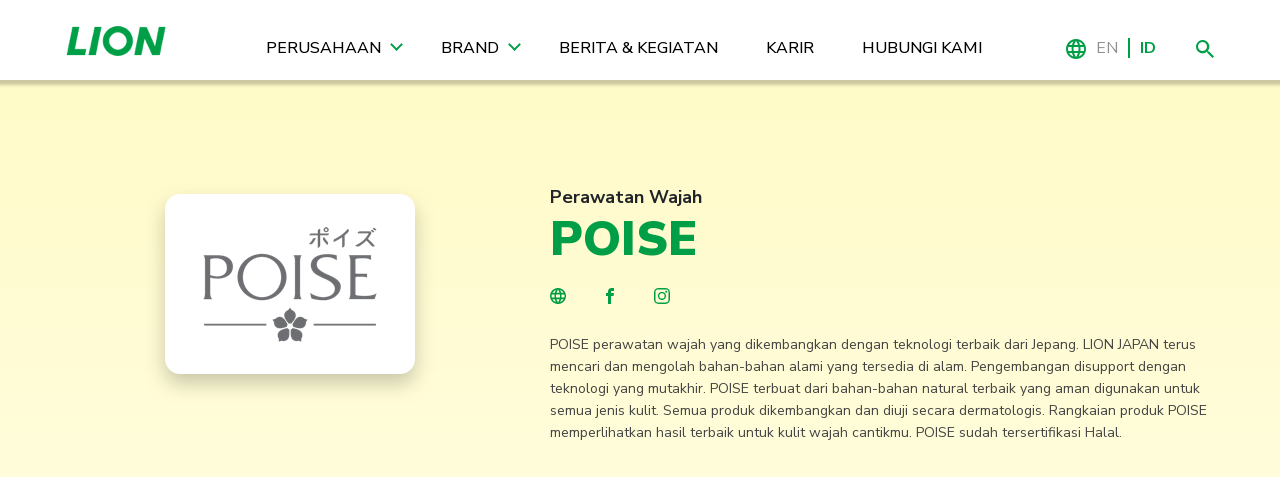

--- FILE ---
content_type: text/html; charset=UTF-8
request_url: https://lionwings.com/id/product/38/poise
body_size: 6000
content:
<!doctype html>
<html class="no-js" lang="en">

<head>

    <meta charset="utf-8">
    <meta http-equiv="x-ua-compatible" content="ie=edge">
    <title>Lion Wings Indonesia</title>
        <meta name="viewport" content="width=device-width, initial-scale=1, shrink-to-fit=no">

        <script type="text/javascript" async src="https://platform.twitter.com/widgets.js"></script>
    <script src="https://lionwings.com/assets/js/base/modernizr.min.js"></script>
    <script src="https://lionwings.com/static/js/picturefill.min.js"></script>
    <script>
        document.createElement( "picture" );
    </script>

    
    <link rel="preconnect" href="https://fonts.googleapis.com">
    <link rel="preconnect" href="https://fonts.gstatic.com" crossorigin>
    <link
        href="https://fonts.googleapis.com/css2?family=Nunito+Sans:ital,opsz,wght@0,6..12,200..1000;1,6..12,200..1000&display=swap"
        rel="stylesheet">
    <link rel="stylesheet"
        href="https://lionwings.com/static/css/main.css?v=1751278764">

        
    <style type="text/css">
        .section {
            padding: 2.125rem 0;
        }

        @media (min-width: 992px) {
            .section {
                padding: 3.25rem 0;
            }
        }
    </style>

</head>

<body class="site-body ">

    <!-- Global site tag (gtag.js) - Google Analytics -->
<script async src="https://www.googletagmanager.com/gtag/js?id=UA-44682966-1"></script>
<script>
    window.dataLayer = window.dataLayer || [];
    function gtag(){dataLayer.push(arguments);}
    gtag('js', new Date());

    gtag('config', 'UA-44682966-1');
</script>


    <header class="site-header">
        <div class="container site-nav">

    <nav class="header-navbar navbar navbar-expand-lg justify-content-between align-items-center">

        <button id="mobile-menu-trigger" class="hamburger hamburger--arrow d-lg-none" type="button" data-toggle="collapse"
                data-target="#mobile-menu"><span class="hamburger-box"><span class="hamburger-inner"></span></span>
        </button>

        <a class="navbar-brand" href="https://lionwings.com/id"><img src="https://lionwings.com/static/images/lionwings.png" alt=""></a>

        <div class="collapse navbar-collapse main-menu">

            <ul class="navbar-nav">

                <li class="nav-item has-mega-menu">

                    <a class="nav-link text-uppercase" href="#">Perusahaan</a>

                    <div class="mega-menu">
                        <ul class="mega-menu__parent">

                            <li class="mega-menu__child mega-menu__child--has-sub">

                                <a class="mega-menu__item" href="https://lionwings.com/id/tentang">Komitmen Kami</a>

                                <div class="mega-menu__sub-item">

                                    <img class="mega-menu__img" src="https://lionwings.com/static/images/company-2023.png"
                                         alt="">

                                    <ul class="mega-menu__sub-list">
                                        <li class="mega-menu__sub-list-child"><a class="mega-menu__item" href="https://lionwings.com/id/sejarah">Perjalanan Kami</a></li>
                                        <li class="mega-menu__sub-list-child"><a class="mega-menu__item" href="https://lionwings.com/id/tentang">Komitmen Kami</a></li>
                                        <!--<li class="mega-menu__sub-list-child"><a class="mega-menu__item" href="https://lionwings.com/id/pesan-perusahaan">Nilai-Nilai di Lion Wings</a></li>-->
                                        <li class="mega-menu__sub-list-child"><a class="mega-menu__item" href="https://lionwings.com/id/prestasi">Prestasi</a></li>
                                    </ul>

                                </div>

                            </li>

                            <li class="mega-menu__child mega-menu__child--has-sub">

                                <a class="mega-menu__item" href="https://lionwings.com/id/jaringan-global">Jaringan Global</a>

                                <div class="mega-menu__sub-item">

                                    <img class="mega-menu__img" src="https://lionwings.com/static/images/company.png"
                                         alt="">

                                    <ul class="mega-menu__sub-list">
                                        <li class="mega-menu__sub-list-child"><a class="mega-menu__item" href="https://lionwings.com/id/rekan">Afiliasi</a></li>
                                        <li class="mega-menu__sub-list-child"><a class="mega-menu__item" href="https://lionwings.com/id/jaringan-global">Tujuan Ekspor</a></li>
                                    </ul>

                                </div>


                            </li>

                        </ul>
                    </div>

                </li>
                <li class="nav-item has-mega-menu">

                    <a class="nav-link text-uppercase" href="https://lionwings.com/id/merek">Brand</a>

                    <div class="mega-menu">
                        <ul class="mega-menu__parent">
                                                                                                <li class="mega-menu__child mega-menu__child--has-sub">
                
                                        <a class="mega-menu__item" href="#">Perawatan Rambut</a>
                
                                        <div class="mega-menu__sub-item">
                    
                                            <img class="mega-menu__img" src="https://lionwings.com/storage/brand-categories/LIIOON3.png" alt="">
                    
                                                                                            <ul class="mega-menu__sub-list">
                                                                                                            <li class="mega-menu__sub-list-child"><a class="mega-menu__item"
                                                                                                 href="/id/product/26/emeron">Emeron</a>
                                                        </li>
                                                                                                            <li class="mega-menu__sub-list-child"><a class="mega-menu__item"
                                                                                                 href="/id/product/48/emeron-hijab-shampoo">Emeron Hijab Shampoo</a>
                                                        </li>
                                                                                                            <li class="mega-menu__sub-list-child"><a class="mega-menu__item"
                                                                                                 href="/id/product/25/serasoft">Serasoft</a>
                                                        </li>
                                                                                                            <li class="mega-menu__sub-list-child"><a class="mega-menu__item"
                                                                                                 href="/id/product/27/zinc">Zinc</a>
                                                        </li>
                                                                                                    </ul>
                                                            
                                        </div>
            
                                    </li>
                                                                                                                                <li class="mega-menu__child mega-menu__child--has-sub">
                
                                        <a class="mega-menu__item" href="#">Perawatan Wajah</a>
                
                                        <div class="mega-menu__sub-item">
                    
                                            <img class="mega-menu__img" src="https://lionwings.com/storage/brand-categories/AB TALENT.png" alt="">
                    
                                                                                            <ul class="mega-menu__sub-list">
                                                                                                            <li class="mega-menu__sub-list-child"><a class="mega-menu__item"
                                                                                                 href="/id/product/51/azzura">AZZURA</a>
                                                        </li>
                                                                                                            <li class="mega-menu__sub-list-child"><a class="mega-menu__item"
                                                                                                 href="/id/product/38/poise">POISE</a>
                                                        </li>
                                                                                                    </ul>
                                                            
                                        </div>
            
                                    </li>
                                                                                                                                <li class="mega-menu__child mega-menu__child--has-sub">
                
                                        <a class="mega-menu__item" href="#">Perawatan Kulit</a>
                
                                        <div class="mega-menu__sub-item">
                    
                                            <img class="mega-menu__img" src="https://lionwings.com/storage/brand-categories/Kategori Perawatan Kulit1.PNG" alt="">
                    
                                                                                            <ul class="mega-menu__sub-list">
                                                                                                            <li class="mega-menu__sub-list-child"><a class="mega-menu__item"
                                                                                                 href="/id/product/22/emeron-lovely">Emeron Lovely</a>
                                                        </li>
                                                                                                            <li class="mega-menu__sub-list-child"><a class="mega-menu__item"
                                                                                                 href="/id/product/39/emeron-sweet">Emeron Sweet</a>
                                                        </li>
                                                                                                            <li class="mega-menu__sub-list-child"><a class="mega-menu__item"
                                                                                                 href="/id/product/40/sidia">SIDIA</a>
                                                        </li>
                                                                                                    </ul>
                                                            
                                        </div>
            
                                    </li>
                                                                                                                                <li class="mega-menu__child mega-menu__child--has-sub">
                
                                        <a class="mega-menu__item" href="#">Perawatan Gigi dan Mulut</a>
                
                                        <div class="mega-menu__sub-item">
                    
                                            <img class="mega-menu__img" src="https://lionwings.com/storage/brand-categories/oralcare dropdown.png" alt="">
                    
                                                                                            <ul class="mega-menu__sub-list">
                                                                                                            <li class="mega-menu__sub-list-child"><a class="mega-menu__item"
                                                                                                 href="/id/product/50/barakat">Barakat</a>
                                                        </li>
                                                                                                            <li class="mega-menu__sub-list-child"><a class="mega-menu__item"
                                                                                                 href="/id/product/29/ciptadent">Ciptadent</a>
                                                        </li>
                                                                                                            <li class="mega-menu__sub-list-child"><a class="mega-menu__item"
                                                                                                 href="/id/product/34/systema">Systema</a>
                                                        </li>
                                                                                                            <li class="mega-menu__sub-list-child"><a class="mega-menu__item"
                                                                                                 href="/id/product/41/zact">ZACT</a>
                                                        </li>
                                                                                                    </ul>
                                                            
                                        </div>
            
                                    </li>
                                                                                                                                <li class="mega-menu__child mega-menu__child--has-sub">
                
                                        <a class="mega-menu__item" href="#">Perawatan Anak</a>
                
                                        <div class="mega-menu__sub-item">
                    
                                            <img class="mega-menu__img" src="https://lionwings.com/storage/brand-categories/kids dropdown.png" alt="">
                    
                                                                                            <ul class="mega-menu__sub-list">
                                                                                                            <li class="mega-menu__sub-list-child"><a class="mega-menu__item"
                                                                                                 href="/id/product/28/kodomo">Kodomo</a>
                                                        </li>
                                                                                                            <li class="mega-menu__sub-list-child"><a class="mega-menu__item"
                                                                                                 href="/id/product/35/kodomo-baby">Kodomo Baby</a>
                                                        </li>
                                                                                                            <li class="mega-menu__sub-list-child"><a class="mega-menu__item"
                                                                                                 href="/id/product/36/kodomo-kids-6">Kodomo Kids 6+</a>
                                                        </li>
                                                                                                    </ul>
                                                            
                                        </div>
            
                                    </li>
                                                                                                                                <li class="mega-menu__child mega-menu__child--has-sub">
                
                                        <a class="mega-menu__item" href="#">Cologne &amp; Deodoran</a>
                
                                        <div class="mega-menu__sub-item">
                    
                                            <img class="mega-menu__img" src="https://lionwings.com/storage/brand-categories/DEOD.png" alt="">
                    
                                                                                            <ul class="mega-menu__sub-list">
                                                                                                            <li class="mega-menu__sub-list-child"><a class="mega-menu__item"
                                                                                                 href="/id/product/47/posh-hijab">POSH Hijab</a>
                                                        </li>
                                                                                                            <li class="mega-menu__sub-list-child"><a class="mega-menu__item"
                                                                                                 href="/id/product/31/posh-perfumed-body-spray">POSH Perfumed Body Spray</a>
                                                        </li>
                                                                                                            <li class="mega-menu__sub-list-child"><a class="mega-menu__item"
                                                                                                 href="/id/product/32/posh-roll-on">POSH Roll-On</a>
                                                        </li>
                                                                                                    </ul>
                                                            
                                        </div>
            
                                    </li>
                                                                                                                                <li class="mega-menu__child mega-menu__child--has-sub">
                
                                        <a class="mega-menu__item" href="#">Perawatan Dapur</a>
                
                                        <div class="mega-menu__sub-item">
                    
                                            <img class="mega-menu__img" src="https://lionwings.com/storage/brand-categories/homecare 2 (2).png" alt="">
                    
                                                                                            <ul class="mega-menu__sub-list">
                                                                                                            <li class="mega-menu__sub-list-child"><a class="mega-menu__item"
                                                                                                 href="/id/product/33/mama-lemon">MAMA Lemon</a>
                                                        </li>
                                                                                                            <li class="mega-menu__sub-list-child"><a class="mega-menu__item"
                                                                                                 href="/id/product/37/mama-lime">MAMA Lime</a>
                                                        </li>
                                                                                                    </ul>
                                                            
                                        </div>
            
                                    </li>
                                                                                                                                <li class="mega-menu__child mega-menu__child--has-sub">
                
                                        <a class="mega-menu__item" href="#">Lotion Anti Nyamuk</a>
                
                                        <div class="mega-menu__sub-item">
                    
                                            <img class="mega-menu__img" src="https://lionwings.com/storage/brand-categories/skincare dropdown1.png" alt="">
                    
                                                                                            <ul class="mega-menu__sub-list">
                                                                                                            <li class="mega-menu__sub-list-child"><a class="mega-menu__item"
                                                                                                 href="/id/product/30/lavenda">Lavenda</a>
                                                        </li>
                                                                                                    </ul>
                                                            
                                        </div>
            
                                    </li>
                                                                                    </ul>
                    </div>
                </li>
                <li class="nav-item">
                    <a class="nav-link text-uppercase" href="https://lionwings.com/id/berita-dan-kegiatan">Berita &amp; Kegiatan</a>
                </li>
                <li class="nav-item">
                    <a class="nav-link text-uppercase" href="https://lionwings.com/id/karir">Karir</a>
                </li>
                <li class="nav-item">
                    <a class="nav-link text-uppercase" href="https://lionwings.com/id/hubungi-kami">Hubungi Kami</a>
                </li>
            </ul>

        </div>

        <div class="header-tools d-flex align-items-center">
            <span class="lang-icon"><img src="https://lionwings.com/static/images/link-icon.png" alt="Language"></span>
            <a class="" href="/en/product/38/poise">EN</a>
            <span class="separator">&nbsp;</span>
            <a class="active" href="/id/product/38/poise">ID</a>
            <a href="#" class="search-icon search-trigger jsShowSearch">
                <img src="https://lionwings.com/static/images/search.png" alt="search">
            </a>
        </div>

    </nav>

</div>

<div class="mobile-menu d-lg-none d-none" id="mobile-menu">

    <div class="drilldown">

        <div class="drilldown-container">

            <ul class="drilldown-root nav flex-column">

                <li class="nav-item">
                    <a class="nav-link has-sub">Perusahaan</a>
                    <ul class="drilldown-sub nav flex-column">
                        <li class="nav-item drilldown-back"><a class="nav-link">Back</a></li>
                        <li class="nav-item">
                            <a class="nav-link has-sub">Komitmen Kami</a>
                            <ul class="drilldown-sub nav flex-column">
                                <li class="static-images">
                                    <img src="https://lionwings.com/static/images/dropdown-aboutus.png"
                                         alt="">
                                </li>
                                <li class="nav-item drilldown-back">
                                    <a class="nav-link">Back</a>
                                </li>
                                <li class="nav-item">
                                    <a class="nav-link"
                                       href="https://lionwings.com/id/sejarah">Perjalanan Kami</a>
                                </li>
                                <li class="nav-item">
                                    <a class="nav-link"
                                       href="https://lionwings.com/id/tentang">Komitmen Kami</a>
                                </li>
                                <!--<li class="nav-item">
                                    <a class="nav-link"
                                       href="https://lionwings.com/id/pesan-perusahaan">Nilai-Nilai di Lion Wings</a>
                                </li>-->
                                <li class="nav-item">
                                    <a class="nav-link"
                                       href="https://lionwings.com/id/prestasi">Prestasi</a>
                                </li>
                            </ul>
                        </li>
                        <li class="nav-item">
                            <a class="nav-link has-sub">Jaringan Global</a>
                            <ul class="drilldown-sub nav flex-column">
                                <li class="static-images">
                                    <img src="https://lionwings.com/static/images/company.png" alt="">
                                </li>
                                <li class="nav-item drilldown-back">
                                    <a class="nav-link">Back</a>
                                </li>
                                <li class="nav-item">
                                    <a class="nav-link"
                                       href="https://lionwings.com/id/rekan">Afiliasi</a>
                                </li>
                                <li class="nav-item">
                                    <a class="nav-link"
                                       href="https://lionwings.com/id/jaringan-global">Tujuan Ekspor</a>
                                </li>
                            </ul>
                        </li>
                    </ul>
                </li>

                <li class="nav-item">
                    <a class="nav-link has-sub">Brand</a>
                    <ul class="drilldown-sub nav flex-column">
                        <li class="nav-item drilldown-back"><a class="nav-link">Back</a></li>
                                                                                    <li class="nav-item">
                                    <a class="nav-link has-sub">Perawatan Rambut</a>
                                                                            <ul class="drilldown-sub nav flex-column">
                                            <li class="static-images">
                                                <img src="https://lionwings.com/storage/brand-categories/LIIOON3.png" alt="">
                                            </li>
                                            <li class="nav-item drilldown-back">
                                                <a class="nav-link">Back</a>
                                            </li>
                                            
                                            
                                            
                                            
                                                                                            <li class="nav-item">
                                                    <a class="nav-link"
                                                       href="/id/product/26/emeron">
                                                        Emeron
                                                    </a>
                                                </li>
                                                                                            <li class="nav-item">
                                                    <a class="nav-link"
                                                       href="/id/product/48/emeron-hijab-shampoo">
                                                        Emeron Hijab Shampoo
                                                    </a>
                                                </li>
                                                                                            <li class="nav-item">
                                                    <a class="nav-link"
                                                       href="/id/product/25/serasoft">
                                                        Serasoft
                                                    </a>
                                                </li>
                                                                                            <li class="nav-item">
                                                    <a class="nav-link"
                                                       href="/id/product/27/zinc">
                                                        Zinc
                                                    </a>
                                                </li>
                                                                                    </ul>
                                                                    </li>
                                                                                                                <li class="nav-item">
                                    <a class="nav-link has-sub">Perawatan Wajah</a>
                                                                            <ul class="drilldown-sub nav flex-column">
                                            <li class="static-images">
                                                <img src="https://lionwings.com/storage/brand-categories/AB TALENT.png" alt="">
                                            </li>
                                            <li class="nav-item drilldown-back">
                                                <a class="nav-link">Back</a>
                                            </li>
                                            
                                            
                                            
                                            
                                                                                            <li class="nav-item">
                                                    <a class="nav-link"
                                                       href="/id/product/51/azzura">
                                                        AZZURA
                                                    </a>
                                                </li>
                                                                                            <li class="nav-item">
                                                    <a class="nav-link"
                                                       href="/id/product/38/poise">
                                                        POISE
                                                    </a>
                                                </li>
                                                                                    </ul>
                                                                    </li>
                                                                                                                <li class="nav-item">
                                    <a class="nav-link has-sub">Perawatan Kulit</a>
                                                                            <ul class="drilldown-sub nav flex-column">
                                            <li class="static-images">
                                                <img src="https://lionwings.com/storage/brand-categories/Kategori Perawatan Kulit1.PNG" alt="">
                                            </li>
                                            <li class="nav-item drilldown-back">
                                                <a class="nav-link">Back</a>
                                            </li>
                                            
                                            
                                            
                                            
                                                                                            <li class="nav-item">
                                                    <a class="nav-link"
                                                       href="/id/product/22/emeron-lovely">
                                                        Emeron Lovely
                                                    </a>
                                                </li>
                                                                                            <li class="nav-item">
                                                    <a class="nav-link"
                                                       href="/id/product/39/emeron-sweet">
                                                        Emeron Sweet
                                                    </a>
                                                </li>
                                                                                            <li class="nav-item">
                                                    <a class="nav-link"
                                                       href="/id/product/40/sidia">
                                                        SIDIA
                                                    </a>
                                                </li>
                                                                                    </ul>
                                                                    </li>
                                                                                                                <li class="nav-item">
                                    <a class="nav-link has-sub">Perawatan Gigi dan Mulut</a>
                                                                            <ul class="drilldown-sub nav flex-column">
                                            <li class="static-images">
                                                <img src="https://lionwings.com/storage/brand-categories/oralcare dropdown.png" alt="">
                                            </li>
                                            <li class="nav-item drilldown-back">
                                                <a class="nav-link">Back</a>
                                            </li>
                                            
                                            
                                            
                                            
                                                                                            <li class="nav-item">
                                                    <a class="nav-link"
                                                       href="/id/product/50/barakat">
                                                        Barakat
                                                    </a>
                                                </li>
                                                                                            <li class="nav-item">
                                                    <a class="nav-link"
                                                       href="/id/product/29/ciptadent">
                                                        Ciptadent
                                                    </a>
                                                </li>
                                                                                            <li class="nav-item">
                                                    <a class="nav-link"
                                                       href="/id/product/34/systema">
                                                        Systema
                                                    </a>
                                                </li>
                                                                                            <li class="nav-item">
                                                    <a class="nav-link"
                                                       href="/id/product/41/zact">
                                                        ZACT
                                                    </a>
                                                </li>
                                                                                    </ul>
                                                                    </li>
                                                                                                                <li class="nav-item">
                                    <a class="nav-link has-sub">Perawatan Anak</a>
                                                                            <ul class="drilldown-sub nav flex-column">
                                            <li class="static-images">
                                                <img src="https://lionwings.com/storage/brand-categories/kids dropdown.png" alt="">
                                            </li>
                                            <li class="nav-item drilldown-back">
                                                <a class="nav-link">Back</a>
                                            </li>
                                            
                                            
                                            
                                            
                                                                                            <li class="nav-item">
                                                    <a class="nav-link"
                                                       href="/id/product/28/kodomo">
                                                        Kodomo
                                                    </a>
                                                </li>
                                                                                            <li class="nav-item">
                                                    <a class="nav-link"
                                                       href="/id/product/35/kodomo-baby">
                                                        Kodomo Baby
                                                    </a>
                                                </li>
                                                                                            <li class="nav-item">
                                                    <a class="nav-link"
                                                       href="/id/product/36/kodomo-kids-6">
                                                        Kodomo Kids 6+
                                                    </a>
                                                </li>
                                                                                    </ul>
                                                                    </li>
                                                                                                                <li class="nav-item">
                                    <a class="nav-link has-sub">Cologne &amp; Deodoran</a>
                                                                            <ul class="drilldown-sub nav flex-column">
                                            <li class="static-images">
                                                <img src="https://lionwings.com/storage/brand-categories/DEOD.png" alt="">
                                            </li>
                                            <li class="nav-item drilldown-back">
                                                <a class="nav-link">Back</a>
                                            </li>
                                            
                                            
                                            
                                            
                                                                                            <li class="nav-item">
                                                    <a class="nav-link"
                                                       href="/id/product/47/posh-hijab">
                                                        POSH Hijab
                                                    </a>
                                                </li>
                                                                                            <li class="nav-item">
                                                    <a class="nav-link"
                                                       href="/id/product/31/posh-perfumed-body-spray">
                                                        POSH Perfumed Body Spray
                                                    </a>
                                                </li>
                                                                                            <li class="nav-item">
                                                    <a class="nav-link"
                                                       href="/id/product/32/posh-roll-on">
                                                        POSH Roll-On
                                                    </a>
                                                </li>
                                                                                    </ul>
                                                                    </li>
                                                                                                                <li class="nav-item">
                                    <a class="nav-link has-sub">Perawatan Dapur</a>
                                                                            <ul class="drilldown-sub nav flex-column">
                                            <li class="static-images">
                                                <img src="https://lionwings.com/storage/brand-categories/homecare 2 (2).png" alt="">
                                            </li>
                                            <li class="nav-item drilldown-back">
                                                <a class="nav-link">Back</a>
                                            </li>
                                            
                                            
                                            
                                            
                                                                                            <li class="nav-item">
                                                    <a class="nav-link"
                                                       href="/id/product/33/mama-lemon">
                                                        MAMA Lemon
                                                    </a>
                                                </li>
                                                                                            <li class="nav-item">
                                                    <a class="nav-link"
                                                       href="/id/product/37/mama-lime">
                                                        MAMA Lime
                                                    </a>
                                                </li>
                                                                                    </ul>
                                                                    </li>
                                                                                                                <li class="nav-item">
                                    <a class="nav-link has-sub">Lotion Anti Nyamuk</a>
                                                                            <ul class="drilldown-sub nav flex-column">
                                            <li class="static-images">
                                                <img src="https://lionwings.com/storage/brand-categories/skincare dropdown1.png" alt="">
                                            </li>
                                            <li class="nav-item drilldown-back">
                                                <a class="nav-link">Back</a>
                                            </li>
                                            
                                            
                                            
                                            
                                                                                            <li class="nav-item">
                                                    <a class="nav-link"
                                                       href="/id/product/30/lavenda">
                                                        Lavenda
                                                    </a>
                                                </li>
                                                                                    </ul>
                                                                    </li>
                                                                        </ul>
                </li>

                <li class="nav-item">
                    <a class="nav-link"
                       href="https://lionwings.com/id/berita-dan-kegiatan">Berita &amp; Kegiatan</a>
                </li>
                <li class="nav-item">
                    <a class="nav-link"
                       href="https://lionwings.com/id/karir">Karir</a>
                </li>
                <li class="nav-item">
                    <a class="nav-link"
                       href="https://lionwings.com/id/hubungi-kami">Hubungi Kami</a>
                </li>

            </ul>

        </div>
    </div>
</div>


<div class="m-search-box site-search d-none">
    <div class="container">
        <div class="row">
            <div class="col-12">
                <form action="https://lionwings.com/id/cari">
                    <button class="m-search-box__icon" type="submit">
                        <img src="https://lionwings.com/static/images/search-white.png" alt="search">
                    </button>
                    <input type="text" placeholder="Cari" name="search">
                    <a class="m-search-box__close d-flex align-items-center jsCloseSearch" href="#">
                        <span class="text-white text-f-12 d-inline-block mr-3">Batal</span>
                        <span class="close-search-icon d-inline-block"></span>
                    </a>
                </form>
            </div>
        </div>
    </div>
</div>
    </header>

    <div class="site-content">

        <div class="site-content__wrapper">
            
<section id="product-detail" class="section bg-yellow-gradient-inverse pt-0">
    
        
    <div class="container pt-100">

        <div class="row">
            
            <div class="col-12 col-lg-4 col-xl-5 text-center">
                <img class="img-fluid" src="https://lionwings.com/storage/brands/poise (2).png"
                    alt="POISE">
            </div>

            <div class="col-12 col-lg-8 col-xl-7">

                <div class="m-product">

                    <div class="m-product__category">Perawatan Wajah</div>

                    <div class="m-product__name">
                        <h1>POISE</h1>
                    </div>

                    <div class="m-product__external">
                                                <a target="_blank" class="m-product__link" href="http://www.poise.co.id/">
                            <svg class="svg-link" role="img" title="link">
                                <use xlink:href="https://lionwings.com/static/images/svg-symbols.svg#link" />
                            </svg>

                        </a>
                                                                        <a target="_blank" class="m-product__link" href="https://www.facebook.com/Poise-Luminous">
                            <svg class="svg-fb" role="img" title="fb">
                                <use xlink:href="https://lionwings.com/static/images/svg-symbols.svg#fb" />
                            </svg>

                        </a>
                                                                                                <a target="_blank" class="m-product__link" href="https://www.instagram.com/poiseluminous">
                            <svg class="svg-instagram" role="img" title="instagram">
                                <use xlink:href="https://lionwings.com/static/images/svg-symbols.svg#instagram" />
                            </svg>

                        </a>
                                                                    </div>

                    <div class="m-product__description">
                        <p>
                            POISE perawatan wajah yang dikembangkan dengan teknologi terbaik dari Jepang. LION JAPAN terus mencari dan mengolah bahan-bahan alami yang tersedia di alam. Pengembangan disupport dengan teknologi yang mutakhir.  POISE terbuat dari bahan-bahan natural terbaik yang aman digunakan untuk semua jenis kulit. Semua produk dikembangkan dan diuji secara dermatologis. Rangkaian produk POISE memperlihatkan hasil terbaik untuk kulit wajah cantikmu. POISE sudah tersertifikasi Halal.
                        </p>
                    </div>

                                        





































                </div>

            </div>

        </div>
        
                <div class="row justify-content-center">
            <div class="col-12 mt-30">
                
                <div class="video-responsive">
                    <iframe 
                        src="https://www.youtube.com/embed/4PjCuk7Jqdg?enablejsapi=1" 
                        referrerpolicy="strict-origin-when-cross-origin"
                        frameborder="0" 
                        allow="accelerometer; autoplay; clipboard-write; encrypted-media; gyroscope; picture-in-picture; web-share" 
                        allowfullscreen>
                    </iframe>
                </div>
            </div>
        </div>
        

    </div>
    
</section>



<section id="home-news" class="section pt-0 bg-texture ">

        <div class="ornament ornament-1 orn-message-1">
        <img src="https://lionwings.com/static/images/ornament-1.png" alt="">
    </div>
    
    <div class="ornament ornament-3 orn-home-3">
        <img src="https://lionwings.com/static/images/ornament-3.png" alt="">
    </div>

    <div class="container">

        <div class="row">

            <div class="col-12 text-center">
                <h1 class="section-header">Artikel Terkait</h1>
            </div>

        </div>

        <div class="row mb-5">
                            <div class="col-12 col-md-6">
                    <div class="m-news m-news--landscape">

    <div class="m-news__left">
        <a href="https://lionwings.com/id/artikel/191/perawatan-rambut-yang-cocok-buat-cewek-capricorn" class="m-news__img">
            <img src="https://lionwings.com/storage/posts/Picture31.png" alt="">
        </a>
    </div>

    <div class="m-news__right">
        <div class="m-news__tags">
                    </div>
        <a href="https://lionwings.com/id/artikel/191/perawatan-rambut-yang-cocok-buat-cewek-capricorn" class="m-news__title">
            Perawatan Rambut yang Cocok Buat Cewek Capricorn
        </a>
        <div class="m-news__date">
            <span>06 April 2023</span>
        </div>
        <div class="m-news__more">
            <a href="https://lionwings.com/id/artikel/191/perawatan-rambut-yang-cocok-buat-cewek-capricorn">
                <i class="arrow left"></i><strong>Baca Selengkapnya</strong>
            </a>
        </div>
    </div>
</div>                </div>
                            <div class="col-12 col-md-6">
                    <div class="m-news m-news--landscape">

    <div class="m-news__left">
        <a href="https://lionwings.com/id/artikel/47/thrlionwings" class="m-news__img">
            <img src="https://lionwings.com/storage/posts/caba782125978ae8c9d5ff6baf35e4f81.jpg" alt="">
        </a>
    </div>

    <div class="m-news__right">
        <div class="m-news__tags">
                    </div>
        <a href="https://lionwings.com/id/artikel/47/thrlionwings" class="m-news__title">
            THRLIONWINGS
        </a>
        <div class="m-news__date">
            <span>29 June 2015</span>
        </div>
        <div class="m-news__more">
            <a href="https://lionwings.com/id/artikel/47/thrlionwings">
                <i class="arrow left"></i><strong>Baca Selengkapnya</strong>
            </a>
        </div>
    </div>
</div>                </div>
                            <div class="col-12 col-md-6">
                    <div class="m-news m-news--landscape">

    <div class="m-news__left">
        <a href="https://lionwings.com/id/artikel/246/6-rekomendasi-museum-di-jakarta-buat-hangout-bareng-bestie" class="m-news__img">
            <img src="https://lionwings.com/storage/posts/Museum Jakarta Buat Hangout Bareng Bestie! Thumbnail1.png" alt="">
        </a>
    </div>

    <div class="m-news__right">
        <div class="m-news__tags">
                    </div>
        <a href="https://lionwings.com/id/artikel/246/6-rekomendasi-museum-di-jakarta-buat-hangout-bareng-bestie" class="m-news__title">
            6 Rekomendasi Museum di Jakarta buat Hangout ...
        </a>
        <div class="m-news__date">
            <span>27 January 2025</span>
        </div>
        <div class="m-news__more">
            <a href="https://lionwings.com/id/artikel/246/6-rekomendasi-museum-di-jakarta-buat-hangout-bareng-bestie">
                <i class="arrow left"></i><strong>Baca Selengkapnya</strong>
            </a>
        </div>
    </div>
</div>                </div>
                            <div class="col-12 col-md-6">
                    <div class="m-news m-news--landscape">

    <div class="m-news__left">
        <a href="https://lionwings.com/id/artikel/43/tweet-for-duit" class="m-news__img">
            <img src="https://lionwings.com/storage/posts/2cfa07d6947f1e6e3b376db38c28f0a61.jpg" alt="">
        </a>
    </div>

    <div class="m-news__right">
        <div class="m-news__tags">
                    </div>
        <a href="https://lionwings.com/id/artikel/43/tweet-for-duit" class="m-news__title">
            TWEET FOR DUIT
        </a>
        <div class="m-news__date">
            <span>01 September 2015</span>
        </div>
        <div class="m-news__more">
            <a href="https://lionwings.com/id/artikel/43/tweet-for-duit">
                <i class="arrow left"></i><strong>Baca Selengkapnya</strong>
            </a>
        </div>
    </div>
</div>                </div>
                    </div>

        <div class="row">
            <div class="col-12 text-center">
                <p class="mt-1"><a class="btn btn-green-haze btn-shadow" href="https://lionwings.com/id/berita-dan-kegiatan"><strong>Lihat Lebih Banyak Artikel</strong></a></p>
            </div>
        </div>


    </div>

</section>

                    </div>

    </div>

    <footer class="site-footer">
        <div class="container footer-top">
    <div class="row text-center text-lg-left">
        <div class="col-12 col-lg-4 mb-20 mb-lg-0">
            <div class="row">
                <div class="col-12 mb-20">
                    <img src="https://lionwings.com/static/images/logo-footer.png" alt="" class="img-fluid">
                </div>
            </div>
            <div class="row">
                <div class="col-12">
                    <span class="text-white d-block mb-2">Media Sosial</span>
                    <ul class="footer-social d-flex flex-row flex-wrap align-items-center justify-content-center justify-content-lg-start">
                        <li>
                            <a class="green-social" href="https://www.facebook.com/Lionwingsindonesia" target="_blank">
                                <i class="icon-facebook"></i>
                            </a>
                        </li>
                        <li>
                            <a class="green-social" href="https://twitter.com/lionwingsid?lang=en" target="_blank">
                                <i class="icon-twitter"></i>
                            </a>
                        </li>
                        <li>
                            <a class="green-social" href="https://instagram.com/lionwingsindonesia/" target="_blank">
                                <i class="icon-instagram"></i>
                            </a>
                        </li>
                        <li>
                            <a class="green-social" href="https://www.linkedin.com/company/pt.lion-wings" target="_blank">
                                <i class="icon-linkedin"></i>
                            </a>
                        </li>
                    </ul>
                </div>
            </div>
        </div>
        <div class="col-12 col-lg-4 mb-20 mb-lg-0">
    
            <div class="row">
                <div class="col-12 p-0">
                    <strong class="text-white text-f-20">PT LION WINGS</strong>
                </div>
            </div>
    
            <div class="row flex-column justify-content-center align-items-center mb-20">
                
                <div class="m-contact-card m-contact-card--compact mb-2">
                    <div class="col m-contact-card__icon">
                        <svg class="svg-place" role="img" title="place">
                            <use xlink:href="https://lionwings.com/static/images/svg-symbols.svg#place"/>
                        </svg>
                    </div>
                    <div class="m-contact-card__text">
                        <span class="text-white">Jl. Inspeksi Cakung Drain Timur No.1 Jakarta 13910 </span><br>
                    </div>
                </div>

                <div class="m-contact-card m-contact-card--compact mb-2">
                    <div class="col m-contact-card__icon">
                        <svg class="svg-phone" role="img" title="phone">
                            <use xlink:href="https://lionwings.com/static/images/svg-symbols.svg#phone"/>
                        </svg>
                    </div>
                    <div class="m-contact-card__text">
                        <span class="text-white">[62-21] 46826566</span>
                    </div>
                </div>

                <div class="m-contact-card m-contact-card--compact mb-2">
                    <div class="col m-contact-card__icon">
                        <svg class="svg-phone" role="img" title="fax">
                            <use xlink:href="https://lionwings.com/static/images/svg-symbols.svg#fax"/>
                        </svg>
                    </div>
                    <div class="m-contact-card__text">
                        <span class="text-white">[62-21] 46826562</span>
                    </div>
                </div>

                <div class="m-contact-card m-contact-card--compact no-gutters flex-lg-wrap mb-2">
                    <div class="col m-contact-card__icon">
                        <svg class="svg-email" role="img" title="email">
                            <use xlink:href="https://lionwings.com/static/images/svg-symbols.svg#email"/>
                        </svg>
                    </div>
                    <div class="m-contact-card__text">
                        <a class="text-white" href="mailto:contact@lionwings.com"><span class="text-white">contact@lionwings.com</span></a>
                    </div>
                </div>

            </div>

        </div>
        <div class="col-12 col-lg-4 mb-20 mb-lg-0">
            <ul class="nav flex-column">
                <li class="nav-item">
                    <a class="nav-link text-white" href="https://lionwings.com/id/kebijakan-privasi">Kebijakan Privasi</a>
                </li>
                <li class="nav-item">
                    <a class="nav-link text-white" href="https://lionwings.com/id/ketentuan-pengunaan">Ketentuan Penggunaan</a>
                </li>



            </ul>
        </div>
    </div>
</div>

<hr class="footer-hr">

<div class="container">
    <div class="row py-30">
        <div class="col-12 text-center text-f-12 text-gray">
            Copyright&copy; 2019 Lion Wings Indonesia. All rights reserved.
        </div>
    </div>
</div>    </footer>

    
    <!-- Old browser notifications -->
    <script>
        var $buoop = {required: {e: -4, f: -3, o: -3, s: -1, c: -3}, insecure: true, api: 2018.05};

    function $buo_f() {
        var e = document.createElement("script");
        e.src = "//browser-update.org/update.min.js";
        document.body.appendChild(e);
    };
    try {
        document.addEventListener("DOMContentLoaded", $buo_f, false)
    }
    catch (e) {
        window.attachEvent("onload", $buo_f)
    }
    </script>


    
    <script src="https://lionwings.com/static/js/polyfill.min.js"></script>
    
    <script src="https://lionwings.com/static/js/jquery-bootstrap.min.js"></script>
    
    <script src="https://lionwings.com/static/js/template.min.js"></script>

        
    <script src="https://lionwings.com/static/js/global.min.js"></script>
    
    
    <script type="text/javascript">
        // object fit polyfill
    objectFitImages();

    // svg polyfill
    svg4everybody();

    // Flex box polyfill
    if (Modernizr.flexbox && Modernizr.flexwrap) {
        // Modern Flexbox with `flex-wrap` is supported
    } else {
        flexibility(document.documentElement);
    }

    window.siteUrl = "https://lionwings.com/id";
    </script>

        <style>
    .video-responsive {
        position: relative;
        padding-bottom: 56.25%; /* Rasio 16:9 */
        height: 0;
        overflow: hidden;
        border-radius: 8px; /* Opsional: agar sudut video melengkung */
    }
    
    .video-responsive iframe {
        position: absolute;
        top: 0;
        left: 0;
        width: 100%;
        height: 100%;
        border: 0;
    }
    </style>
    <script src="https://lionwings.com/static/js/jquery.fitvids.js"></script>
    <script src="https://lionwings.com/static/js/product-detail.js"></script>

</body>

</html>


--- FILE ---
content_type: text/css
request_url: https://lionwings.com/static/css/main.css?v=1751278764
body_size: 43222
content:
@font-face{font-family:icomoon;src:url(../fonts/icomoon.eot?mnhoyo);src:url(../fonts/icomoon.eot?mnhoyo#iefix) format("embedded-opentype"),url(../fonts/icomoon.ttf?mnhoyo) format("truetype"),url(../fonts/icomoon.woff?mnhoyo) format("woff"),url(../fonts/icomoon.svg?mnhoyo#icomoon) format("svg");font-weight:400;font-style:normal}[class*=" icon-"],[class^=icon-]{font-family:icomoon!important;speak:none;font-style:normal;font-weight:400;font-variant:normal;text-transform:none;line-height:1;-webkit-font-smoothing:antialiased;-moz-osx-font-smoothing:grayscale}.icon-link:before{content:"\E9CB"}.icon-facebook:before{content:"\EA90"}.icon-instagram:before{content:"\EA92"}.icon-twitter:before{content:"\EA96"}.icon-linkedin:before{content:"\EACA"}.select2-container{box-sizing:border-box;display:inline-block;margin:0;position:relative;vertical-align:middle}.select2-container .select2-selection--single{box-sizing:border-box;cursor:pointer;display:block;height:28px;-moz-user-select:none;-ms-user-select:none;user-select:none;-webkit-user-select:none}.select2-container .select2-selection--single .select2-selection__rendered{display:block;padding-left:8px;padding-right:20px;overflow:hidden;text-overflow:ellipsis;white-space:nowrap}.select2-container .select2-selection--single .select2-selection__clear{position:relative}.select2-container[dir=rtl] .select2-selection--single .select2-selection__rendered{padding-right:8px;padding-left:20px}.select2-container .select2-selection--multiple{box-sizing:border-box;cursor:pointer;display:block;min-height:32px;-moz-user-select:none;-ms-user-select:none;user-select:none;-webkit-user-select:none}.select2-container .select2-selection--multiple .select2-selection__rendered{display:inline-block;overflow:hidden;padding-left:8px;text-overflow:ellipsis;white-space:nowrap}.select2-container .select2-search--inline{float:left}.select2-container .select2-search--inline .select2-search__field{box-sizing:border-box;border:none;font-size:100%;margin-top:5px;padding:0}.select2-container .select2-search--inline .select2-search__field::-webkit-search-cancel-button{-webkit-appearance:none}.select2-dropdown{background-color:#fff;border:1px solid #aaa;border-radius:4px;box-sizing:border-box;display:block;position:absolute;left:-100000px;width:100%;z-index:1051}.select2-results{display:block}.select2-results__options{list-style:none;margin:0;padding:0}.select2-results__option{padding:6px;-moz-user-select:none;-ms-user-select:none;user-select:none;-webkit-user-select:none}.select2-results__option[aria-selected]{cursor:pointer}.select2-container--open .select2-dropdown{left:0}.select2-container--open .select2-dropdown--above{border-bottom:none;border-bottom-left-radius:0;border-bottom-right-radius:0}.select2-container--open .select2-dropdown--below{border-top:none;border-top-left-radius:0;border-top-right-radius:0}.select2-search--dropdown{display:block;padding:4px}.select2-search--dropdown .select2-search__field{padding:4px;width:100%;box-sizing:border-box}.select2-search--dropdown .select2-search__field::-webkit-search-cancel-button{-webkit-appearance:none}.select2-search--dropdown.select2-search--hide{display:none}.select2-close-mask{border:0;margin:0;padding:0;display:block;position:fixed;left:0;top:0;min-height:100%;min-width:100%;height:auto;width:auto;opacity:0;z-index:99;background-color:#fff;filter:alpha(opacity=0)}.select2-hidden-accessible{border:0!important;clip:rect(0 0 0 0)!important;height:1px!important;margin:-1px!important;overflow:hidden!important;padding:0!important;position:absolute!important;width:1px!important}.select2-container--default .select2-selection--single{background-color:#fff;border:1px solid #aaa;border-radius:4px}.select2-container--default .select2-selection--single .select2-selection__rendered{color:#444;line-height:28px}.select2-container--default .select2-selection--single .select2-selection__clear{cursor:pointer;float:right;font-weight:700}.select2-container--default .select2-selection--single .select2-selection__placeholder{color:#999}.select2-container--default .select2-selection--single .select2-selection__arrow{height:26px;position:absolute;top:1px;right:1px;width:20px}.select2-container--default .select2-selection--single .select2-selection__arrow b{border-color:#888 transparent transparent;border-style:solid;border-width:5px 4px 0;height:0;left:50%;margin-left:-4px;margin-top:-2px;position:absolute;top:50%;width:0}.select2-container--default[dir=rtl] .select2-selection--single .select2-selection__clear{float:left}.select2-container--default[dir=rtl] .select2-selection--single .select2-selection__arrow{left:1px;right:auto}.select2-container--default.select2-container--disabled .select2-selection--single{background-color:#eee;cursor:default}.select2-container--default.select2-container--disabled .select2-selection--single .select2-selection__clear{display:none}.select2-container--default.select2-container--open .select2-selection--single .select2-selection__arrow b{border-color:transparent transparent #888;border-width:0 4px 5px}.select2-container--default .select2-selection--multiple{background-color:#fff;border:1px solid #aaa;border-radius:4px;cursor:text}.select2-container--default .select2-selection--multiple .select2-selection__rendered{box-sizing:border-box;list-style:none;margin:0;padding:0 5px;width:100%}.select2-container--default .select2-selection--multiple .select2-selection__rendered li{list-style:none}.select2-container--default .select2-selection--multiple .select2-selection__placeholder{color:#999;margin-top:5px;float:left}.select2-container--default .select2-selection--multiple .select2-selection__clear{cursor:pointer;float:right;font-weight:700;margin-top:5px;margin-right:10px}.select2-container--default .select2-selection--multiple .select2-selection__choice{background-color:#e4e4e4;border:1px solid #aaa;border-radius:4px;cursor:default;float:left;margin-right:5px;margin-top:5px;padding:0 5px}.select2-container--default .select2-selection--multiple .select2-selection__choice__remove{color:#999;cursor:pointer;display:inline-block;font-weight:700;margin-right:2px}.select2-container--default .select2-selection--multiple .select2-selection__choice__remove:hover{color:#333}.select2-container--default[dir=rtl] .select2-selection--multiple .select2-search--inline,.select2-container--default[dir=rtl] .select2-selection--multiple .select2-selection__choice,.select2-container--default[dir=rtl] .select2-selection--multiple .select2-selection__placeholder{float:right}.select2-container--default[dir=rtl] .select2-selection--multiple .select2-selection__choice{margin-left:5px;margin-right:auto}.select2-container--default[dir=rtl] .select2-selection--multiple .select2-selection__choice__remove{margin-left:2px;margin-right:auto}.select2-container--default.select2-container--focus .select2-selection--multiple{border:1px solid #000;outline:0}.select2-container--default.select2-container--disabled .select2-selection--multiple{background-color:#eee;cursor:default}.select2-container--default.select2-container--disabled .select2-selection__choice__remove{display:none}.select2-container--default.select2-container--open.select2-container--above .select2-selection--multiple,.select2-container--default.select2-container--open.select2-container--above .select2-selection--single{border-top-left-radius:0;border-top-right-radius:0}.select2-container--default.select2-container--open.select2-container--below .select2-selection--multiple,.select2-container--default.select2-container--open.select2-container--below .select2-selection--single{border-bottom-left-radius:0;border-bottom-right-radius:0}.select2-container--default .select2-search--dropdown .select2-search__field{border:1px solid #aaa}.select2-container--default .select2-search--inline .select2-search__field{background:transparent;border:none;outline:0;box-shadow:none;-webkit-appearance:textfield}.select2-container--default .select2-results>.select2-results__options{max-height:200px;overflow-y:auto}.select2-container--default .select2-results__option[role=group]{padding:0}.select2-container--default .select2-results__option[aria-disabled=true]{color:#999}.select2-container--default .select2-results__option[aria-selected=true]{background-color:#ddd}.select2-container--default .select2-results__option .select2-results__option{padding-left:1em}.select2-container--default .select2-results__option .select2-results__option .select2-results__group{padding-left:0}.select2-container--default .select2-results__option .select2-results__option .select2-results__option{margin-left:-1em;padding-left:2em}.select2-container--default .select2-results__option .select2-results__option .select2-results__option .select2-results__option{margin-left:-2em;padding-left:3em}.select2-container--default .select2-results__option .select2-results__option .select2-results__option .select2-results__option .select2-results__option{margin-left:-3em;padding-left:4em}.select2-container--default .select2-results__option .select2-results__option .select2-results__option .select2-results__option .select2-results__option .select2-results__option{margin-left:-4em;padding-left:5em}.select2-container--default .select2-results__option .select2-results__option .select2-results__option .select2-results__option .select2-results__option .select2-results__option .select2-results__option{margin-left:-5em;padding-left:6em}.select2-container--default .select2-results__option--highlighted[aria-selected]{background-color:#5897fb;color:#fff}.select2-container--default .select2-results__group{cursor:default;display:block;padding:6px}.select2-container--classic .select2-selection--single{background-color:#f7f7f7;border:1px solid #dee2e6;border-radius:.25rem;outline:0;background-image:linear-gradient(180deg,#fff 50%,#eee);background-repeat:repeat-x;filter:progid:DXImageTransform.Microsoft.gradient(startColorstr="#FFFFFFFF",endColorstr="#FFEEEEEE",GradientType=0)}.select2-container--classic .select2-selection--single:focus{border:1px solid #5897fb}.select2-container--classic .select2-selection--single .select2-selection__rendered{color:#444;line-height:28px}.select2-container--classic .select2-selection--single .select2-selection__clear{cursor:pointer;float:right;font-weight:700;margin-right:10px}.select2-container--classic .select2-selection--single .select2-selection__placeholder{color:#999}.select2-container--classic .select2-selection--single .select2-selection__arrow{background-color:#ddd;border:none;border-left:1px solid #dee2e6;border-top-right-radius:.25rem;border-bottom-right-radius:.25rem;height:26px;position:absolute;top:1px;right:1px;width:20px;background-image:linear-gradient(180deg,#eee 50%,#ccc);background-repeat:repeat-x;filter:progid:DXImageTransform.Microsoft.gradient(startColorstr="#FFEEEEEE",endColorstr="#FFCCCCCC",GradientType=0)}.select2-container--classic .select2-selection--single .select2-selection__arrow b{border-color:#888 transparent transparent;border-style:solid;border-width:5px 4px 0;height:0;left:50%;margin-left:-4px;margin-top:-2px;position:absolute;top:50%;width:0}.select2-container--classic[dir=rtl] .select2-selection--single .select2-selection__clear{float:left}.select2-container--classic[dir=rtl] .select2-selection--single .select2-selection__arrow{border:none;border-right:1px solid #dee2e6;border-radius:0;border-top-left-radius:.25rem;border-bottom-left-radius:.25rem;left:1px;right:auto}.select2-container--classic.select2-container--open .select2-selection--single{border:1px solid #5897fb}.select2-container--classic.select2-container--open .select2-selection--single .select2-selection__arrow{background:transparent;border:none}.select2-container--classic.select2-container--open .select2-selection--single .select2-selection__arrow b{border-color:transparent transparent #888;border-width:0 4px 5px}.select2-container--classic.select2-container--open.select2-container--above .select2-selection--single{border-top:none;border-top-left-radius:0;border-top-right-radius:0;background-image:linear-gradient(180deg,#fff,#eee 50%);background-repeat:repeat-x;filter:progid:DXImageTransform.Microsoft.gradient(startColorstr="#FFFFFFFF",endColorstr="#FFEEEEEE",GradientType=0)}.select2-container--classic.select2-container--open.select2-container--below .select2-selection--single{border-bottom:none;border-bottom-left-radius:0;border-bottom-right-radius:0;background-image:linear-gradient(180deg,#eee 50%,#fff);background-repeat:repeat-x;filter:progid:DXImageTransform.Microsoft.gradient(startColorstr="#FFEEEEEE",endColorstr="#FFFFFFFF",GradientType=0)}.select2-container--classic .select2-selection--multiple{background-color:#fff;border:1px solid #dee2e6;border-radius:.25rem;cursor:text;outline:0}.select2-container--classic .select2-selection--multiple:focus{border:1px solid #5897fb}.select2-container--classic .select2-selection--multiple .select2-selection__rendered{list-style:none;margin:0;padding:0 5px}.select2-container--classic .select2-selection--multiple .select2-selection__clear{display:none}.select2-container--classic .select2-selection--multiple .select2-selection__choice{background-color:#e4e4e4;border:1px solid #dee2e6;border-radius:.25rem;cursor:default;float:left;margin-right:5px;margin-top:5px;padding:0 5px}.select2-container--classic .select2-selection--multiple .select2-selection__choice__remove{color:#888;cursor:pointer;display:inline-block;font-weight:700;margin-right:2px}.select2-container--classic .select2-selection--multiple .select2-selection__choice__remove:hover{color:#555}.select2-container--classic[dir=rtl] .select2-selection--multiple .select2-selection__choice{float:right;margin-left:5px;margin-right:auto}.select2-container--classic[dir=rtl] .select2-selection--multiple .select2-selection__choice__remove{margin-left:2px;margin-right:auto}.select2-container--classic.select2-container--open .select2-selection--multiple{border:1px solid #5897fb}.select2-container--classic.select2-container--open.select2-container--above .select2-selection--multiple{border-top:none;border-top-left-radius:0;border-top-right-radius:0}.select2-container--classic.select2-container--open.select2-container--below .select2-selection--multiple{border-bottom:none;border-bottom-left-radius:0;border-bottom-right-radius:0}.select2-container--classic .select2-search--dropdown .select2-search__field{border:1px solid #dee2e6;outline:0}.select2-container--classic .select2-search--inline .select2-search__field{outline:0;box-shadow:none}.select2-container--classic .select2-dropdown{background-color:#fff;border:1px solid transparent}.select2-container--classic .select2-dropdown--above{border-bottom:none}.select2-container--classic .select2-dropdown--below{border-top:none}.select2-container--classic .select2-results>.select2-results__options{max-height:200px;overflow-y:auto}.select2-container--classic .select2-results__option[role=group]{padding:0}.select2-container--classic .select2-results__option[aria-disabled=true]{color:grey}.select2-container--classic .select2-results__option--highlighted[aria-selected]{background-color:#3875d7;color:#fff}.select2-container--classic .select2-results__group{cursor:default;display:block;padding:6px}.select2-container--classic.select2-container--open .select2-dropdown{border-color:#5897fb}.select2-container--bootstrap4 .select2-selection--single{height:3rem}.select2-container--bootstrap4 .select2-selection--single .select2-selection__placeholder{color:#495057;line-height:1}.select2-container--bootstrap4 .select2-selection--single .select2-selection__arrow{position:absolute;top:50%;margin-top:-8px;right:3px;width:20px}.select2-container--bootstrap4 .select2-selection--single .select2-selection__arrow b{border-color:#212529;border-style:solid;border-width:1px 1px 0 0;content:"";display:inline-block;height:6px;left:5px;position:relative;top:6px;-webkit-transform:rotate(135deg);transform:rotate(135deg);vertical-align:top;width:6px}.select2-container--bootstrap4 .select2-selection--single .select2-selection__rendered{line-height:1.5}.select2-container--bootstrap4.select2-container--open .select2-selection__arrow b{-webkit-transform:rotate(-45deg);transform:rotate(-45deg)}.select2-container--bootstrap4 .select2-dropdown{border-top:1px solid #c0e9d1}.select2-container--bootstrap4 .select2-selection--multiple{min-height:calc(2.25rem + 2px)!important;height:calc(2.25rem + 2px)!important}.select2-container--bootstrap4 .select2-selection--multiple .select2-selection__rendered{box-sizing:border-box;list-style:none;margin:0;padding:0 5px;width:100%}.select2-container--bootstrap4 .select2-selection--multiple .select2-selection__choice{color:#343a40;border:1px solid #bdc6d0;border-radius:8px;padding:0 5px 0 0;cursor:pointer;float:left;margin-top:.3em;margin-right:5px}.select2-container--bootstrap4 .select2-selection--multiple .select2-selection__choice__remove{color:#bdc6d0;font-weight:700;margin-left:3px;margin-right:1px;padding-right:3px;padding-left:3px;float:left}.select2-container--bootstrap4 .select2-selection--multiple .select2-selection__choice__remove:hover{color:#343a40}.select2-container--bootstrap4{background:#fff}.select2-container--bootstrap4 .select2-selection{padding:.75rem;border:1px solid #c0e9d1;border-radius:10px;width:100%}.select2-container--bootstrap4.select2-container--focus .select2-selection{border-color:#e9ecef;box-shadow:0 0 0 .2rem rgba(40,177,241,.25)}.select2-container--bootstrap4.select2-container--focus.select2-container--open .select2-selection{border-bottom:none;border-bottom-left-radius:0;border-bottom-right-radius:0}select.is-invalid~.select2-container--bootstrap4 .select2-selection{border-color:#dc3545}select.is-valid~.select2-container--bootstrap4 .select2-selection{border-color:#59d11e}.select2-container--bootstrap4 .select2-dropdown{border-color:#c0e9d1;border-radius:10px}.select2-container--bootstrap4 .select2-dropdown .select2-results__option[aria-selected=true]{background-color:#e9ecef}.select2-container--bootstrap4 .select2-results__options{max-height:300px;overflow:scroll}.select2-container--bootstrap4 .select2-results__option{padding:.75rem;border-bottom:1px solid #c0e9d1}.select2-container--bootstrap4 .select2-results__option:last-child{border-bottom-width:0}.select2-container--bootstrap4 .select2-results__option--highlighted,.select2-container--bootstrap4 .select2-results__option--highlighted.select2-results__option[aria-selected=true]{background-color:#f8f9fa;color:#495057}.select2-container--bootstrap4 .select2-results__option[role=group]{padding:0}.select2-container--bootstrap4 .select2-results__group{padding:6px;display:list-item;color:#6c757d}.select2-container--bootstrap4 .select2-selection__clear{width:1.2em;height:1.2em;line-height:1.15em;padding-left:.3em;margin-top:.5em;border-radius:100%;background-color:#6c757d;color:#f8f9fa;float:right;margin-right:.3em}.select2-container--bootstrap4 .select2-selection__clear:hover{background-color:#343a40}:root{--blue:#007bff;--skyblue:#28b1f1;--indigo:#6610f2;--purple:#6f42c1;--pink:#e83e8c;--red:#dc3545;--orange:#fd7e14;--yellow:#ffc107;--green:#59d11e;--teal:#20c997;--cyan:#17a2b8;--gray-dark:#343a40;--primary:#28b1f1;--secondary:#6c757d;--success:#59d11e;--info:#17a2b8;--warning:#ffc107;--danger:#dc3545;--light:#f8f9fa;--dark:#343a40;--white:#fff;--black:#000;--green-haze:#009e46;--tundora:#444;--gray:#909090;--fringy-flower:#c0e9d1;--dusty-gray:#9b9b9b;--ripe-lemon:#f8e71c;--lemon-chiffon:#fffbc8;--breakpoint-xs:0;--breakpoint-sm:576px;--breakpoint-md:768px;--breakpoint-lg:992px;--breakpoint-xl:1280px;--font-family-sans-serif:"Nunito Sans",-apple-system,BlinkMacSystemFont,"Segoe UI",Roboto,"Helvetica Neue",Arial,sans-serif,"Apple Color Emoji","Segoe UI Emoji","Segoe UI Symbol";--font-family-monospace:SFMono-Regular,Menlo,Monaco,Consolas,"Liberation Mono","Courier New",monospace}*,:after,:before{box-sizing:border-box}html{font-family:sans-serif;line-height:1.15;-webkit-text-size-adjust:100%;-ms-text-size-adjust:100%;-ms-overflow-style:scrollbar;-webkit-tap-highlight-color:rgba(0,0,0,0)}@-ms-viewport{width:device-width}article,aside,figcaption,figure,footer,header,hgroup,main,nav,section{display:block}body{margin:0;font-family:Nunito Sans,-apple-system,BlinkMacSystemFont,Segoe UI,Roboto,Helvetica Neue,Arial,sans-serif,Apple Color Emoji,Segoe UI Emoji,Segoe UI Symbol;font-size:1rem;font-weight:400;line-height:1.5;color:#212529;text-align:left;background-color:#fff}[tabindex="-1"]:focus{outline:0!important}hr{box-sizing:content-box;height:0;overflow:visible}h1,h2,h3,h4,h5,h6{margin-top:0;margin-bottom:.5rem}p{margin-top:0;margin-bottom:1rem}abbr[data-original-title],abbr[title]{text-decoration:underline;-webkit-text-decoration:underline dotted;text-decoration:underline dotted;cursor:help;border-bottom:0}address{font-style:normal;line-height:inherit}address,dl,ol,ul{margin-bottom:1rem}dl,ol,ul{margin-top:0}ol ol,ol ul,ul ol,ul ul{margin-bottom:0}dt{font-weight:700}dd{margin-bottom:.5rem;margin-left:0}blockquote{margin:0 0 1rem}dfn{font-style:italic}b,strong{font-weight:bolder}small{font-size:80%}sub,sup{position:relative;font-size:75%;line-height:0;vertical-align:baseline}sub{bottom:-.25em}sup{top:-.5em}a{color:#28b1f1;text-decoration:none;background-color:transparent;-webkit-text-decoration-skip:objects}a:hover{color:#0d87c0;text-decoration:underline}a:not([href]):not([tabindex]),a:not([href]):not([tabindex]):focus,a:not([href]):not([tabindex]):hover{color:inherit;text-decoration:none}a:not([href]):not([tabindex]):focus{outline:0}code,kbd,pre,samp{font-family:SFMono-Regular,Menlo,Monaco,Consolas,Liberation Mono,Courier New,monospace;font-size:1em}pre{margin-top:0;margin-bottom:1rem;overflow:auto;-ms-overflow-style:scrollbar}figure{margin:0 0 1rem}img{vertical-align:middle;border-style:none}svg:not(:root){overflow:hidden}table{border-collapse:collapse}caption{padding-top:.75rem;padding-bottom:.75rem;color:#6c757d;text-align:left;caption-side:bottom}th{text-align:inherit}label{display:inline-block;margin-bottom:.5rem}button{border-radius:0}button:focus{outline:1px dotted;outline:5px auto -webkit-focus-ring-color}button,input,optgroup,select,textarea{margin:0;font-family:inherit;font-size:inherit;line-height:inherit}button,input{overflow:visible}button,select{text-transform:none}[type=reset],[type=submit],button,html [type=button]{-webkit-appearance:button}[type=button]::-moz-focus-inner,[type=reset]::-moz-focus-inner,[type=submit]::-moz-focus-inner,button::-moz-focus-inner{padding:0;border-style:none}input[type=checkbox],input[type=radio]{box-sizing:border-box;padding:0}input[type=date],input[type=datetime-local],input[type=month],input[type=time]{-webkit-appearance:listbox}textarea{overflow:auto;resize:vertical}fieldset{min-width:0;padding:0;margin:0;border:0}legend{display:block;width:100%;max-width:100%;padding:0;margin-bottom:.5rem;font-size:1.5rem;line-height:inherit;color:inherit;white-space:normal}progress{vertical-align:baseline}[type=number]::-webkit-inner-spin-button,[type=number]::-webkit-outer-spin-button{height:auto}[type=search]{outline-offset:-2px;-webkit-appearance:none}[type=search]::-webkit-search-cancel-button,[type=search]::-webkit-search-decoration{-webkit-appearance:none}::-webkit-file-upload-button{font:inherit;-webkit-appearance:button}output{display:inline-block}summary{display:list-item;cursor:pointer}template{display:none}[hidden]{display:none!important}.h1,.h2,.h3,.h4,.h5,.h6,h1,h2,h3,h4,h5,h6{margin-bottom:.5rem;font-family:inherit;font-weight:900;line-height:1.2;color:inherit}.h1,h1{font-size:3rem}.h2,h2{font-size:2.25rem}.h3,h3{font-size:1.75rem}.h4,h4{font-size:1.25rem}.h5,h5{font-size:1rem}.h6,h6{font-size:.75rem}.lead{font-size:1.25rem;font-weight:300}.display-1{font-size:6rem}.display-1,.display-2{font-weight:300;line-height:1.2}.display-2{font-size:5.5rem}.display-3{font-size:4.5rem}.display-3,.display-4{font-weight:300;line-height:1.2}.display-4{font-size:3.5rem}hr{margin-top:1rem;margin-bottom:1rem;border-top:1px solid rgba(0,0,0,.1)}.small,small{font-size:80%;font-weight:400}.mark,mark{padding:.2em;background-color:#fcf8e3}.list-inline,.list-unstyled{padding-left:0;list-style:none}.list-inline-item{display:inline-block}.list-inline-item:not(:last-child){margin-right:.5rem}.initialism{font-size:90%;text-transform:uppercase}.blockquote{margin-bottom:1rem;font-size:1.25rem}.blockquote-footer{display:block;font-size:80%;color:#6c757d}.blockquote-footer:before{content:"\2014\A0"}.img-fluid,.img-thumbnail,.ornament img{max-width:100%;height:auto}.img-thumbnail{padding:.25rem;background-color:#fff;border:1px solid #dee2e6;border-radius:.25rem}.figure{display:inline-block}.figure-img{margin-bottom:.5rem;line-height:1}.figure-caption{font-size:90%;color:#6c757d}code{font-size:87.5%;color:#e83e8c;word-break:break-word}a>code{color:inherit}kbd{padding:.2rem .4rem;font-size:87.5%;color:#fff;background-color:#212529;border-radius:.2rem}kbd kbd{padding:0;font-size:100%;font-weight:700}pre{display:block;font-size:87.5%;color:#212529}pre code{font-size:inherit;color:inherit;word-break:normal}.pre-scrollable{max-height:340px;overflow-y:scroll}.container{width:100%;padding-right:10px;padding-left:10px;margin-right:auto;margin-left:auto}@media (min-width:576px){.container{max-width:540px}}@media (min-width:768px){.container{max-width:720px}}@media (min-width:992px){.container{max-width:960px}}@media (min-width:1280px){.container{max-width:1200px}}.container-fluid{width:100%;padding-right:10px;padding-left:10px;margin-right:auto;margin-left:auto}.row{display:flex;flex-wrap:wrap;margin-right:-10px;margin-left:-10px}.no-gutters{margin-right:0;margin-left:0}.no-gutters>.col,.no-gutters>[class*=col-]{padding-right:0;padding-left:0}.col,.col-1,.col-2,.col-3,.col-4,.col-5,.col-6,.col-7,.col-8,.col-9,.col-10,.col-11,.col-12,.col-auto,.col-lg,.col-lg-1,.col-lg-2,.col-lg-3,.col-lg-4,.col-lg-5,.col-lg-6,.col-lg-7,.col-lg-8,.col-lg-9,.col-lg-10,.col-lg-11,.col-lg-12,.col-lg-auto,.col-md,.col-md-1,.col-md-2,.col-md-3,.col-md-4,.col-md-5,.col-md-6,.col-md-7,.col-md-8,.col-md-9,.col-md-10,.col-md-11,.col-md-12,.col-md-auto,.col-sm,.col-sm-1,.col-sm-2,.col-sm-3,.col-sm-4,.col-sm-5,.col-sm-6,.col-sm-7,.col-sm-8,.col-sm-9,.col-sm-10,.col-sm-11,.col-sm-12,.col-sm-auto,.col-xl,.col-xl-1,.col-xl-2,.col-xl-3,.col-xl-4,.col-xl-5,.col-xl-6,.col-xl-7,.col-xl-8,.col-xl-9,.col-xl-10,.col-xl-11,.col-xl-12,.col-xl-auto{position:relative;width:100%;min-height:1px;padding-right:10px;padding-left:10px}.col{flex-basis:0;flex-grow:1;max-width:100%}.col-auto{flex:0 0 auto;width:auto;max-width:none}.col-1{flex:0 0 8.3333333333%;max-width:8.3333333333%}.col-2{flex:0 0 16.6666666667%;max-width:16.6666666667%}.col-3{flex:0 0 25%;max-width:25%}.col-4{flex:0 0 33.3333333333%;max-width:33.3333333333%}.col-5{flex:0 0 41.6666666667%;max-width:41.6666666667%}.col-6{flex:0 0 50%;max-width:50%}.col-7{flex:0 0 58.3333333333%;max-width:58.3333333333%}.col-8{flex:0 0 66.6666666667%;max-width:66.6666666667%}.col-9{flex:0 0 75%;max-width:75%}.col-10{flex:0 0 83.3333333333%;max-width:83.3333333333%}.col-11{flex:0 0 91.6666666667%;max-width:91.6666666667%}.col-12{flex:0 0 100%;max-width:100%}.order-first{order:-1}.order-last{order:13}.order-0{order:0}.order-1{order:1}.order-2{order:2}.order-3{order:3}.order-4{order:4}.order-5{order:5}.order-6{order:6}.order-7{order:7}.order-8{order:8}.order-9{order:9}.order-10{order:10}.order-11{order:11}.order-12{order:12}.offset-1{margin-left:8.3333333333%}.offset-2{margin-left:16.6666666667%}.offset-3{margin-left:25%}.offset-4{margin-left:33.3333333333%}.offset-5{margin-left:41.6666666667%}.offset-6{margin-left:50%}.offset-7{margin-left:58.3333333333%}.offset-8{margin-left:66.6666666667%}.offset-9{margin-left:75%}.offset-10{margin-left:83.3333333333%}.offset-11{margin-left:91.6666666667%}@media (min-width:576px){.col-sm{flex-basis:0;flex-grow:1;max-width:100%}.col-sm-auto{flex:0 0 auto;width:auto;max-width:none}.col-sm-1{flex:0 0 8.3333333333%;max-width:8.3333333333%}.col-sm-2{flex:0 0 16.6666666667%;max-width:16.6666666667%}.col-sm-3{flex:0 0 25%;max-width:25%}.col-sm-4{flex:0 0 33.3333333333%;max-width:33.3333333333%}.col-sm-5{flex:0 0 41.6666666667%;max-width:41.6666666667%}.col-sm-6{flex:0 0 50%;max-width:50%}.col-sm-7{flex:0 0 58.3333333333%;max-width:58.3333333333%}.col-sm-8{flex:0 0 66.6666666667%;max-width:66.6666666667%}.col-sm-9{flex:0 0 75%;max-width:75%}.col-sm-10{flex:0 0 83.3333333333%;max-width:83.3333333333%}.col-sm-11{flex:0 0 91.6666666667%;max-width:91.6666666667%}.col-sm-12{flex:0 0 100%;max-width:100%}.order-sm-first{order:-1}.order-sm-last{order:13}.order-sm-0{order:0}.order-sm-1{order:1}.order-sm-2{order:2}.order-sm-3{order:3}.order-sm-4{order:4}.order-sm-5{order:5}.order-sm-6{order:6}.order-sm-7{order:7}.order-sm-8{order:8}.order-sm-9{order:9}.order-sm-10{order:10}.order-sm-11{order:11}.order-sm-12{order:12}.offset-sm-0{margin-left:0}.offset-sm-1{margin-left:8.3333333333%}.offset-sm-2{margin-left:16.6666666667%}.offset-sm-3{margin-left:25%}.offset-sm-4{margin-left:33.3333333333%}.offset-sm-5{margin-left:41.6666666667%}.offset-sm-6{margin-left:50%}.offset-sm-7{margin-left:58.3333333333%}.offset-sm-8{margin-left:66.6666666667%}.offset-sm-9{margin-left:75%}.offset-sm-10{margin-left:83.3333333333%}.offset-sm-11{margin-left:91.6666666667%}}@media (min-width:768px){.col-md{flex-basis:0;flex-grow:1;max-width:100%}.col-md-auto{flex:0 0 auto;width:auto;max-width:none}.col-md-1{flex:0 0 8.3333333333%;max-width:8.3333333333%}.col-md-2{flex:0 0 16.6666666667%;max-width:16.6666666667%}.col-md-3{flex:0 0 25%;max-width:25%}.col-md-4{flex:0 0 33.3333333333%;max-width:33.3333333333%}.col-md-5{flex:0 0 41.6666666667%;max-width:41.6666666667%}.col-md-6{flex:0 0 50%;max-width:50%}.col-md-7{flex:0 0 58.3333333333%;max-width:58.3333333333%}.col-md-8{flex:0 0 66.6666666667%;max-width:66.6666666667%}.col-md-9{flex:0 0 75%;max-width:75%}.col-md-10{flex:0 0 83.3333333333%;max-width:83.3333333333%}.col-md-11{flex:0 0 91.6666666667%;max-width:91.6666666667%}.col-md-12{flex:0 0 100%;max-width:100%}.order-md-first{order:-1}.order-md-last{order:13}.order-md-0{order:0}.order-md-1{order:1}.order-md-2{order:2}.order-md-3{order:3}.order-md-4{order:4}.order-md-5{order:5}.order-md-6{order:6}.order-md-7{order:7}.order-md-8{order:8}.order-md-9{order:9}.order-md-10{order:10}.order-md-11{order:11}.order-md-12{order:12}.offset-md-0{margin-left:0}.offset-md-1{margin-left:8.3333333333%}.offset-md-2{margin-left:16.6666666667%}.offset-md-3{margin-left:25%}.offset-md-4{margin-left:33.3333333333%}.offset-md-5{margin-left:41.6666666667%}.offset-md-6{margin-left:50%}.offset-md-7{margin-left:58.3333333333%}.offset-md-8{margin-left:66.6666666667%}.offset-md-9{margin-left:75%}.offset-md-10{margin-left:83.3333333333%}.offset-md-11{margin-left:91.6666666667%}}@media (min-width:992px){.col-lg{flex-basis:0;flex-grow:1;max-width:100%}.col-lg-auto{flex:0 0 auto;width:auto;max-width:none}.col-lg-1{flex:0 0 8.3333333333%;max-width:8.3333333333%}.col-lg-2{flex:0 0 16.6666666667%;max-width:16.6666666667%}.col-lg-3{flex:0 0 25%;max-width:25%}.col-lg-4{flex:0 0 33.3333333333%;max-width:33.3333333333%}.col-lg-5{flex:0 0 41.6666666667%;max-width:41.6666666667%}.col-lg-6{flex:0 0 50%;max-width:50%}.col-lg-7{flex:0 0 58.3333333333%;max-width:58.3333333333%}.col-lg-8{flex:0 0 66.6666666667%;max-width:66.6666666667%}.col-lg-9{flex:0 0 75%;max-width:75%}.col-lg-10{flex:0 0 83.3333333333%;max-width:83.3333333333%}.col-lg-11{flex:0 0 91.6666666667%;max-width:91.6666666667%}.col-lg-12{flex:0 0 100%;max-width:100%}.order-lg-first{order:-1}.order-lg-last{order:13}.order-lg-0{order:0}.order-lg-1{order:1}.order-lg-2{order:2}.order-lg-3{order:3}.order-lg-4{order:4}.order-lg-5{order:5}.order-lg-6{order:6}.order-lg-7{order:7}.order-lg-8{order:8}.order-lg-9{order:9}.order-lg-10{order:10}.order-lg-11{order:11}.order-lg-12{order:12}.offset-lg-0{margin-left:0}.offset-lg-1{margin-left:8.3333333333%}.offset-lg-2{margin-left:16.6666666667%}.offset-lg-3{margin-left:25%}.offset-lg-4{margin-left:33.3333333333%}.offset-lg-5{margin-left:41.6666666667%}.offset-lg-6{margin-left:50%}.offset-lg-7{margin-left:58.3333333333%}.offset-lg-8{margin-left:66.6666666667%}.offset-lg-9{margin-left:75%}.offset-lg-10{margin-left:83.3333333333%}.offset-lg-11{margin-left:91.6666666667%}}@media (min-width:1280px){.col-xl{flex-basis:0;flex-grow:1;max-width:100%}.col-xl-auto{flex:0 0 auto;width:auto;max-width:none}.col-xl-1{flex:0 0 8.3333333333%;max-width:8.3333333333%}.col-xl-2{flex:0 0 16.6666666667%;max-width:16.6666666667%}.col-xl-3{flex:0 0 25%;max-width:25%}.col-xl-4{flex:0 0 33.3333333333%;max-width:33.3333333333%}.col-xl-5{flex:0 0 41.6666666667%;max-width:41.6666666667%}.col-xl-6{flex:0 0 50%;max-width:50%}.col-xl-7{flex:0 0 58.3333333333%;max-width:58.3333333333%}.col-xl-8{flex:0 0 66.6666666667%;max-width:66.6666666667%}.col-xl-9{flex:0 0 75%;max-width:75%}.col-xl-10{flex:0 0 83.3333333333%;max-width:83.3333333333%}.col-xl-11{flex:0 0 91.6666666667%;max-width:91.6666666667%}.col-xl-12{flex:0 0 100%;max-width:100%}.order-xl-first{order:-1}.order-xl-last{order:13}.order-xl-0{order:0}.order-xl-1{order:1}.order-xl-2{order:2}.order-xl-3{order:3}.order-xl-4{order:4}.order-xl-5{order:5}.order-xl-6{order:6}.order-xl-7{order:7}.order-xl-8{order:8}.order-xl-9{order:9}.order-xl-10{order:10}.order-xl-11{order:11}.order-xl-12{order:12}.offset-xl-0{margin-left:0}.offset-xl-1{margin-left:8.3333333333%}.offset-xl-2{margin-left:16.6666666667%}.offset-xl-3{margin-left:25%}.offset-xl-4{margin-left:33.3333333333%}.offset-xl-5{margin-left:41.6666666667%}.offset-xl-6{margin-left:50%}.offset-xl-7{margin-left:58.3333333333%}.offset-xl-8{margin-left:66.6666666667%}.offset-xl-9{margin-left:75%}.offset-xl-10{margin-left:83.3333333333%}.offset-xl-11{margin-left:91.6666666667%}}.table{width:100%;max-width:100%;margin-bottom:1rem;background-color:transparent}.table td,.table th{padding:.75rem;vertical-align:top;border-top:1px solid #dee2e6}.table thead th{vertical-align:bottom;border-bottom:2px solid #dee2e6}.table tbody+tbody{border-top:2px solid #dee2e6}.table .table{background-color:#fff}.table-sm td,.table-sm th{padding:.3rem}.table-bordered,.table-bordered td,.table-bordered th{border:1px solid #dee2e6}.table-bordered thead td,.table-bordered thead th{border-bottom-width:2px}.table-borderless tbody+tbody,.table-borderless td,.table-borderless th,.table-borderless thead th{border:0}.table-striped tbody tr:nth-of-type(odd){background-color:rgba(0,0,0,.05)}.table-hover tbody tr:hover{background-color:rgba(0,0,0,.075)}.table-primary,.table-primary>td,.table-primary>th{background-color:#c3e9fb}.table-hover .table-primary:hover,.table-hover .table-primary:hover>td,.table-hover .table-primary:hover>th{background-color:#abe0f9}.table-secondary,.table-secondary>td,.table-secondary>th{background-color:#d6d8db}.table-hover .table-secondary:hover,.table-hover .table-secondary:hover>td,.table-hover .table-secondary:hover>th{background-color:#c8cbcf}.table-success,.table-success>td,.table-success>th{background-color:#d1f2c0}.table-hover .table-success:hover,.table-hover .table-success:hover>td,.table-hover .table-success:hover>th{background-color:#c2eeab}.table-info,.table-info>td,.table-info>th{background-color:#bee5eb}.table-hover .table-info:hover,.table-hover .table-info:hover>td,.table-hover .table-info:hover>th{background-color:#abdde5}.table-warning,.table-warning>td,.table-warning>th{background-color:#ffeeba}.table-hover .table-warning:hover,.table-hover .table-warning:hover>td,.table-hover .table-warning:hover>th{background-color:#ffe8a1}.table-danger,.table-danger>td,.table-danger>th{background-color:#f5c6cb}.table-hover .table-danger:hover,.table-hover .table-danger:hover>td,.table-hover .table-danger:hover>th{background-color:#f1b0b7}.table-light,.table-light>td,.table-light>th{background-color:#fdfdfe}.table-hover .table-light:hover,.table-hover .table-light:hover>td,.table-hover .table-light:hover>th{background-color:#ececf6}.table-dark,.table-dark>td,.table-dark>th{background-color:#c6c8ca}.table-hover .table-dark:hover,.table-hover .table-dark:hover>td,.table-hover .table-dark:hover>th{background-color:#b9bbbe}.table-white,.table-white>td,.table-white>th{background-color:#fff}.table-hover .table-white:hover,.table-hover .table-white:hover>td,.table-hover .table-white:hover>th{background-color:#f2f2f2}.table-black,.table-black>td,.table-black>th{background-color:#b8b8b8}.table-hover .table-black:hover,.table-hover .table-black:hover>td,.table-hover .table-black:hover>th{background-color:#ababab}.table-green-haze,.table-green-haze>td,.table-green-haze>th{background-color:#b8e4cb}.table-hover .table-green-haze:hover,.table-hover .table-green-haze:hover>td,.table-hover .table-green-haze:hover>th{background-color:#a6ddbd}.table-tundora,.table-tundora>td,.table-tundora>th{background-color:#cbcbcb}.table-hover .table-tundora:hover,.table-hover .table-tundora:hover>td,.table-hover .table-tundora:hover>th{background-color:#bebebe}.table-gray,.table-gray>td,.table-gray>th{background-color:#e0e0e0}.table-hover .table-gray:hover,.table-hover .table-gray:hover>td,.table-hover .table-gray:hover>th{background-color:#d3d3d3}.table-fringy-flower,.table-fringy-flower>td,.table-fringy-flower>th{background-color:#edf9f2}.table-hover .table-fringy-flower:hover,.table-hover .table-fringy-flower:hover>td,.table-hover .table-fringy-flower:hover>th{background-color:#daf3e4}.table-dusty-gray,.table-dusty-gray>td,.table-dusty-gray>th{background-color:#e3e3e3}.table-hover .table-dusty-gray:hover,.table-hover .table-dusty-gray:hover>td,.table-hover .table-dusty-gray:hover>th{background-color:#d6d6d6}.table-ripe-lemon,.table-ripe-lemon>td,.table-ripe-lemon>th{background-color:#fdf8bf}.table-hover .table-ripe-lemon:hover,.table-hover .table-ripe-lemon:hover>td,.table-hover .table-ripe-lemon:hover>th{background-color:#fcf5a6}.table-lemon-chiffon,.table-lemon-chiffon>td,.table-lemon-chiffon>th{background-color:#fffef0}.table-hover .table-lemon-chiffon:hover,.table-hover .table-lemon-chiffon:hover>td,.table-hover .table-lemon-chiffon:hover>th{background-color:#fffcd7}.table-active,.table-active>td,.table-active>th,.table-hover .table-active:hover,.table-hover .table-active:hover>td,.table-hover .table-active:hover>th{background-color:rgba(0,0,0,.075)}.table .thead-dark th{color:#fff;background-color:#212529;border-color:#32383e}.table .thead-light th{color:#495057;background-color:#e9ecef;border-color:#dee2e6}.table-dark{color:#fff;background-color:#212529}.table-dark td,.table-dark th,.table-dark thead th{border-color:#32383e}.table-dark.table-bordered{border:0}.table-dark.table-striped tbody tr:nth-of-type(odd){background-color:hsla(0,0%,100%,.05)}.table-dark.table-hover tbody tr:hover{background-color:hsla(0,0%,100%,.075)}@media (max-width:575.98px){.table-responsive-sm{display:block;width:100%;overflow-x:auto;-webkit-overflow-scrolling:touch;-ms-overflow-style:-ms-autohiding-scrollbar}.table-responsive-sm>.table-bordered{border:0}}@media (max-width:767.98px){.table-responsive-md{display:block;width:100%;overflow-x:auto;-webkit-overflow-scrolling:touch;-ms-overflow-style:-ms-autohiding-scrollbar}.table-responsive-md>.table-bordered{border:0}}@media (max-width:991.98px){.table-responsive-lg{display:block;width:100%;overflow-x:auto;-webkit-overflow-scrolling:touch;-ms-overflow-style:-ms-autohiding-scrollbar}.table-responsive-lg>.table-bordered{border:0}}@media (max-width:1279.98px){.table-responsive-xl{display:block;width:100%;overflow-x:auto;-webkit-overflow-scrolling:touch;-ms-overflow-style:-ms-autohiding-scrollbar}.table-responsive-xl>.table-bordered{border:0}}.table-responsive{display:block;width:100%;overflow-x:auto;-webkit-overflow-scrolling:touch;-ms-overflow-style:-ms-autohiding-scrollbar}.table-responsive>.table-bordered{border:0}.form-control{display:block;width:100%;padding:.75rem;font-size:1rem;line-height:1.5;color:#495057;background-color:#fff;background-clip:padding-box;border:1px solid #c0e9d1;border-radius:10px;transition:border-color .15s ease-in-out,box-shadow .15s ease-in-out}@media screen and (prefers-reduced-motion:reduce){.form-control{transition:none}}.form-control::-ms-expand{background-color:transparent;border:0}.form-control:focus{color:#495057;background-color:#fff;border-color:#a0dcf9;outline:0;box-shadow:0 0 0 .2rem rgba(40,177,241,.25)}.form-control::-webkit-input-placeholder{color:#6c757d;opacity:1}.form-control:-ms-input-placeholder{color:#6c757d;opacity:1}.form-control::-ms-input-placeholder{color:#6c757d;opacity:1}.form-control::placeholder{color:#6c757d;opacity:1}.form-control:disabled,.form-control[readonly]{background-color:#e9ecef;opacity:1}select.form-control:not([size]):not([multiple]){height:calc(2.25rem + 2px)}select.form-control:focus::-ms-value{color:#495057;background-color:#fff}.form-control-file,.form-control-range{display:block;width:100%}.col-form-label{padding-top:calc(.75rem + 1px);padding-bottom:calc(.75rem + 1px);margin-bottom:0;font-size:inherit;line-height:1.5}.col-form-label-lg{padding-top:calc(.5rem + 1px);padding-bottom:calc(.5rem + 1px);font-size:1.25rem;line-height:1.5}.col-form-label-sm{padding-top:calc(.25rem + 1px);padding-bottom:calc(.25rem + 1px);font-size:.875rem;line-height:1.5}.form-control-plaintext{display:block;width:100%;padding-top:.75rem;padding-bottom:.75rem;margin-bottom:0;line-height:1.5;color:#212529;background-color:transparent;border:solid transparent;border-width:1px 0}.form-control-plaintext.form-control-lg,.form-control-plaintext.form-control-sm,.input-group-lg>.form-control-plaintext.form-control,.input-group-lg>.input-group-append>.form-control-plaintext.btn,.input-group-lg>.input-group-append>.form-control-plaintext.input-group-text,.input-group-lg>.input-group-prepend>.form-control-plaintext.btn,.input-group-lg>.input-group-prepend>.form-control-plaintext.input-group-text,.input-group-sm>.form-control-plaintext.form-control,.input-group-sm>.input-group-append>.form-control-plaintext.btn,.input-group-sm>.input-group-append>.form-control-plaintext.input-group-text,.input-group-sm>.input-group-prepend>.form-control-plaintext.btn,.input-group-sm>.input-group-prepend>.form-control-plaintext.input-group-text{padding-right:0;padding-left:0}.form-control-sm,.input-group-sm>.form-control,.input-group-sm>.input-group-append>.btn,.input-group-sm>.input-group-append>.input-group-text,.input-group-sm>.input-group-prepend>.btn,.input-group-sm>.input-group-prepend>.input-group-text{padding:.25rem .5rem;font-size:.875rem;line-height:1.5;border-radius:0}.input-group-sm>.input-group-append>select.btn:not([size]):not([multiple]),.input-group-sm>.input-group-append>select.input-group-text:not([size]):not([multiple]),.input-group-sm>.input-group-prepend>select.btn:not([size]):not([multiple]),.input-group-sm>.input-group-prepend>select.input-group-text:not([size]):not([multiple]),.input-group-sm>select.form-control:not([size]):not([multiple]),select.form-control-sm:not([size]):not([multiple]){height:calc(1.8125rem + 2px)}.form-control-lg,.input-group-lg>.form-control,.input-group-lg>.input-group-append>.btn,.input-group-lg>.input-group-append>.input-group-text,.input-group-lg>.input-group-prepend>.btn,.input-group-lg>.input-group-prepend>.input-group-text{padding:.5rem 1rem;font-size:1.25rem;line-height:1.5;border-radius:0}.input-group-lg>.input-group-append>select.btn:not([size]):not([multiple]),.input-group-lg>.input-group-append>select.input-group-text:not([size]):not([multiple]),.input-group-lg>.input-group-prepend>select.btn:not([size]):not([multiple]),.input-group-lg>.input-group-prepend>select.input-group-text:not([size]):not([multiple]),.input-group-lg>select.form-control:not([size]):not([multiple]),select.form-control-lg:not([size]):not([multiple]){height:calc(2.875rem + 2px)}.form-group{margin-bottom:1rem}.form-text{display:block;margin-top:.25rem}.form-row{display:flex;flex-wrap:wrap;margin-right:-5px;margin-left:-5px}.form-row>.col,.form-row>[class*=col-]{padding-right:5px;padding-left:5px}.form-check{position:relative;display:block;padding-left:1.25rem}.form-check-input{position:absolute;margin-top:.3rem;margin-left:-1.25rem}.form-check-input:disabled~.form-check-label{color:#6c757d}.form-check-label{margin-bottom:0}.form-check-inline{display:inline-flex;align-items:center;padding-left:0;margin-right:.75rem}.form-check-inline .form-check-input{position:static;margin-top:0;margin-right:.3125rem;margin-left:0}.valid-feedback{display:none;width:100%;margin-top:.25rem;font-size:80%;color:#59d11e}.valid-tooltip{position:absolute;top:100%;z-index:5;display:none;max-width:100%;padding:.5rem;margin-top:.1rem;font-size:.875rem;line-height:1;color:#fff;background-color:rgba(89,209,30,.8);border-radius:.2rem}.custom-select.is-valid,.form-control.is-valid,.was-validated .custom-select:valid,.was-validated .form-control:valid{border-color:#59d11e}.custom-select.is-valid:focus,.form-control.is-valid:focus,.was-validated .custom-select:valid:focus,.was-validated .form-control:valid:focus{border-color:#59d11e;box-shadow:0 0 0 .2rem rgba(89,209,30,.25)}.custom-select.is-valid~.valid-feedback,.custom-select.is-valid~.valid-tooltip,.form-control-file.is-valid~.valid-feedback,.form-control-file.is-valid~.valid-tooltip,.form-control.is-valid~.valid-feedback,.form-control.is-valid~.valid-tooltip,.was-validated .custom-select:valid~.valid-feedback,.was-validated .custom-select:valid~.valid-tooltip,.was-validated .form-control-file:valid~.valid-feedback,.was-validated .form-control-file:valid~.valid-tooltip,.was-validated .form-control:valid~.valid-feedback,.was-validated .form-control:valid~.valid-tooltip{display:block}.form-check-input.is-valid~.form-check-label,.was-validated .form-check-input:valid~.form-check-label{color:#59d11e}.form-check-input.is-valid~.valid-feedback,.form-check-input.is-valid~.valid-tooltip,.was-validated .form-check-input:valid~.valid-feedback,.was-validated .form-check-input:valid~.valid-tooltip{display:block}.custom-control-input.is-valid~.custom-control-label,.was-validated .custom-control-input:valid~.custom-control-label{color:#59d11e}.custom-control-input.is-valid~.custom-control-label:before,.was-validated .custom-control-input:valid~.custom-control-label:before{background-color:#a5ed82}.custom-control-input.is-valid~.valid-feedback,.custom-control-input.is-valid~.valid-tooltip,.was-validated .custom-control-input:valid~.valid-feedback,.was-validated .custom-control-input:valid~.valid-tooltip{display:block}.custom-control-input.is-valid:checked~.custom-control-label:before,.was-validated .custom-control-input:valid:checked~.custom-control-label:before{background-color:#75e33f}.custom-control-input.is-valid:focus~.custom-control-label:before,.was-validated .custom-control-input:valid:focus~.custom-control-label:before{box-shadow:0 0 0 1px #fff,0 0 0 .2rem rgba(89,209,30,.25)}.custom-file-input.is-valid~.custom-file-label,.was-validated .custom-file-input:valid~.custom-file-label{border-color:#59d11e}.custom-file-input.is-valid~.custom-file-label:before,.was-validated .custom-file-input:valid~.custom-file-label:before{border-color:inherit}.custom-file-input.is-valid~.valid-feedback,.custom-file-input.is-valid~.valid-tooltip,.was-validated .custom-file-input:valid~.valid-feedback,.was-validated .custom-file-input:valid~.valid-tooltip{display:block}.custom-file-input.is-valid:focus~.custom-file-label,.was-validated .custom-file-input:valid:focus~.custom-file-label{box-shadow:0 0 0 .2rem rgba(89,209,30,.25)}.invalid-feedback{display:none;width:100%;margin-top:.25rem;font-size:80%;color:#dc3545}.invalid-tooltip{position:absolute;top:100%;z-index:5;display:none;max-width:100%;padding:.5rem;margin-top:.1rem;font-size:.875rem;line-height:1;color:#fff;background-color:rgba(220,53,69,.8);border-radius:.2rem}.custom-select.is-invalid,.form-control.is-invalid,.was-validated .custom-select:invalid,.was-validated .form-control:invalid{border-color:#dc3545}.custom-select.is-invalid:focus,.form-control.is-invalid:focus,.was-validated .custom-select:invalid:focus,.was-validated .form-control:invalid:focus{border-color:#dc3545;box-shadow:0 0 0 .2rem rgba(220,53,69,.25)}.custom-select.is-invalid~.invalid-feedback,.custom-select.is-invalid~.invalid-tooltip,.form-control-file.is-invalid~.invalid-feedback,.form-control-file.is-invalid~.invalid-tooltip,.form-control.is-invalid~.invalid-feedback,.form-control.is-invalid~.invalid-tooltip,.was-validated .custom-select:invalid~.invalid-feedback,.was-validated .custom-select:invalid~.invalid-tooltip,.was-validated .form-control-file:invalid~.invalid-feedback,.was-validated .form-control-file:invalid~.invalid-tooltip,.was-validated .form-control:invalid~.invalid-feedback,.was-validated .form-control:invalid~.invalid-tooltip{display:block}.form-check-input.is-invalid~.form-check-label,.was-validated .form-check-input:invalid~.form-check-label{color:#dc3545}.form-check-input.is-invalid~.invalid-feedback,.form-check-input.is-invalid~.invalid-tooltip,.was-validated .form-check-input:invalid~.invalid-feedback,.was-validated .form-check-input:invalid~.invalid-tooltip{display:block}.custom-control-input.is-invalid~.custom-control-label,.was-validated .custom-control-input:invalid~.custom-control-label{color:#dc3545}.custom-control-input.is-invalid~.custom-control-label:before,.was-validated .custom-control-input:invalid~.custom-control-label:before{background-color:#efa2a9}.custom-control-input.is-invalid~.invalid-feedback,.custom-control-input.is-invalid~.invalid-tooltip,.was-validated .custom-control-input:invalid~.invalid-feedback,.was-validated .custom-control-input:invalid~.invalid-tooltip{display:block}.custom-control-input.is-invalid:checked~.custom-control-label:before,.was-validated .custom-control-input:invalid:checked~.custom-control-label:before{background-color:#e4606d}.custom-control-input.is-invalid:focus~.custom-control-label:before,.was-validated .custom-control-input:invalid:focus~.custom-control-label:before{box-shadow:0 0 0 1px #fff,0 0 0 .2rem rgba(220,53,69,.25)}.custom-file-input.is-invalid~.custom-file-label,.was-validated .custom-file-input:invalid~.custom-file-label{border-color:#dc3545}.custom-file-input.is-invalid~.custom-file-label:before,.was-validated .custom-file-input:invalid~.custom-file-label:before{border-color:inherit}.custom-file-input.is-invalid~.invalid-feedback,.custom-file-input.is-invalid~.invalid-tooltip,.was-validated .custom-file-input:invalid~.invalid-feedback,.was-validated .custom-file-input:invalid~.invalid-tooltip{display:block}.custom-file-input.is-invalid:focus~.custom-file-label,.was-validated .custom-file-input:invalid:focus~.custom-file-label{box-shadow:0 0 0 .2rem rgba(220,53,69,.25)}.form-inline{display:flex;flex-flow:row wrap;align-items:center}.form-inline .form-check{width:100%}@media (min-width:576px){.form-inline label{justify-content:center}.form-inline .form-group,.form-inline label{display:flex;align-items:center;margin-bottom:0}.form-inline .form-group{flex:0 0 auto;flex-flow:row wrap}.form-inline .form-control{display:inline-block;width:auto;vertical-align:middle}.form-inline .form-control-plaintext{display:inline-block}.form-inline .custom-select,.form-inline .input-group{width:auto}.form-inline .form-check{display:flex;align-items:center;justify-content:center;width:auto;padding-left:0}.form-inline .form-check-input{position:relative;margin-top:0;margin-right:.25rem;margin-left:0}.form-inline .custom-control{align-items:center;justify-content:center}.form-inline .custom-control-label{margin-bottom:0}}.btn{display:inline-block;font-weight:400;text-align:center;white-space:nowrap;vertical-align:middle;-webkit-user-select:none;-moz-user-select:none;-ms-user-select:none;user-select:none;border:1px solid transparent;padding:13px 40px;font-size:1rem;line-height:1.5;border-radius:5px;transition:color .15s ease-in-out,background-color .15s ease-in-out,border-color .15s ease-in-out,box-shadow .15s ease-in-out}@media screen and (prefers-reduced-motion:reduce){.btn{transition:none}}.btn:focus,.btn:hover{text-decoration:none}.btn.focus,.btn:focus{outline:0;box-shadow:0 0 0 .2rem rgba(40,177,241,.25)}.btn.disabled,.btn:disabled{opacity:.65}.btn:not(:disabled):not(.disabled){cursor:pointer}.btn:not(:disabled):not(.disabled).active,.btn:not(:disabled):not(.disabled):active{background-image:none}a.btn.disabled,fieldset:disabled a.btn{pointer-events:none}.btn-primary{color:#fff;background-color:#28b1f1;border-color:#28b1f1}.btn-primary:hover{color:#fff;background-color:#0fa0e4;border-color:#0e98d8}.btn-primary.focus,.btn-primary:focus{box-shadow:0 0 0 .2rem rgba(40,177,241,.5)}.btn-primary.disabled,.btn-primary:disabled{color:#fff;background-color:#28b1f1;border-color:#28b1f1}.btn-primary:not(:disabled):not(.disabled).active,.btn-primary:not(:disabled):not(.disabled):active,.show>.btn-primary.dropdown-toggle{color:#fff;background-color:#0e98d8;border-color:#0d8fcc}.btn-primary:not(:disabled):not(.disabled).active:focus,.btn-primary:not(:disabled):not(.disabled):active:focus,.show>.btn-primary.dropdown-toggle:focus{box-shadow:0 0 0 .2rem rgba(40,177,241,.5)}.btn-secondary{color:#fff;background-color:#6c757d;border-color:#6c757d}.btn-secondary:hover{color:#fff;background-color:#5a6268;border-color:#545b62}.btn-secondary.focus,.btn-secondary:focus{box-shadow:0 0 0 .2rem rgba(108,117,125,.5)}.btn-secondary.disabled,.btn-secondary:disabled{color:#fff;background-color:#6c757d;border-color:#6c757d}.btn-secondary:not(:disabled):not(.disabled).active,.btn-secondary:not(:disabled):not(.disabled):active,.show>.btn-secondary.dropdown-toggle{color:#fff;background-color:#545b62;border-color:#4e555b}.btn-secondary:not(:disabled):not(.disabled).active:focus,.btn-secondary:not(:disabled):not(.disabled):active:focus,.show>.btn-secondary.dropdown-toggle:focus{box-shadow:0 0 0 .2rem rgba(108,117,125,.5)}.btn-success{color:#212529;background-color:#59d11e;border-color:#59d11e}.btn-success:hover{color:#fff;background-color:#4bb019;border-color:#46a418}.btn-success.focus,.btn-success:focus{box-shadow:0 0 0 .2rem rgba(89,209,30,.5)}.btn-success.disabled,.btn-success:disabled{color:#212529;background-color:#59d11e;border-color:#59d11e}.btn-success:not(:disabled):not(.disabled).active,.btn-success:not(:disabled):not(.disabled):active,.show>.btn-success.dropdown-toggle{color:#fff;background-color:#46a418;border-color:#419916}.btn-success:not(:disabled):not(.disabled).active:focus,.btn-success:not(:disabled):not(.disabled):active:focus,.show>.btn-success.dropdown-toggle:focus{box-shadow:0 0 0 .2rem rgba(89,209,30,.5)}.btn-info{color:#fff;background-color:#17a2b8;border-color:#17a2b8}.btn-info:hover{color:#fff;background-color:#138496;border-color:#117a8b}.btn-info.focus,.btn-info:focus{box-shadow:0 0 0 .2rem rgba(23,162,184,.5)}.btn-info.disabled,.btn-info:disabled{color:#fff;background-color:#17a2b8;border-color:#17a2b8}.btn-info:not(:disabled):not(.disabled).active,.btn-info:not(:disabled):not(.disabled):active,.show>.btn-info.dropdown-toggle{color:#fff;background-color:#117a8b;border-color:#10707f}.btn-info:not(:disabled):not(.disabled).active:focus,.btn-info:not(:disabled):not(.disabled):active:focus,.show>.btn-info.dropdown-toggle:focus{box-shadow:0 0 0 .2rem rgba(23,162,184,.5)}.btn-warning{color:#212529;background-color:#ffc107;border-color:#ffc107}.btn-warning:hover{color:#212529;background-color:#e0a800;border-color:#d39e00}.btn-warning.focus,.btn-warning:focus{box-shadow:0 0 0 .2rem rgba(255,193,7,.5)}.btn-warning.disabled,.btn-warning:disabled{color:#212529;background-color:#ffc107;border-color:#ffc107}.btn-warning:not(:disabled):not(.disabled).active,.btn-warning:not(:disabled):not(.disabled):active,.show>.btn-warning.dropdown-toggle{color:#212529;background-color:#d39e00;border-color:#c69500}.btn-warning:not(:disabled):not(.disabled).active:focus,.btn-warning:not(:disabled):not(.disabled):active:focus,.show>.btn-warning.dropdown-toggle:focus{box-shadow:0 0 0 .2rem rgba(255,193,7,.5)}.btn-danger{color:#fff;background-color:#dc3545;border-color:#dc3545}.btn-danger:hover{color:#fff;background-color:#c82333;border-color:#bd2130}.btn-danger.focus,.btn-danger:focus{box-shadow:0 0 0 .2rem rgba(220,53,69,.5)}.btn-danger.disabled,.btn-danger:disabled{color:#fff;background-color:#dc3545;border-color:#dc3545}.btn-danger:not(:disabled):not(.disabled).active,.btn-danger:not(:disabled):not(.disabled):active,.show>.btn-danger.dropdown-toggle{color:#fff;background-color:#bd2130;border-color:#b21f2d}.btn-danger:not(:disabled):not(.disabled).active:focus,.btn-danger:not(:disabled):not(.disabled):active:focus,.show>.btn-danger.dropdown-toggle:focus{box-shadow:0 0 0 .2rem rgba(220,53,69,.5)}.btn-light{color:#212529;background-color:#f8f9fa;border-color:#f8f9fa}.btn-light:hover{color:#212529;background-color:#e2e6ea;border-color:#dae0e5}.btn-light.focus,.btn-light:focus{box-shadow:0 0 0 .2rem rgba(248,249,250,.5)}.btn-light.disabled,.btn-light:disabled{color:#212529;background-color:#f8f9fa;border-color:#f8f9fa}.btn-light:not(:disabled):not(.disabled).active,.btn-light:not(:disabled):not(.disabled):active,.show>.btn-light.dropdown-toggle{color:#212529;background-color:#dae0e5;border-color:#d3d9df}.btn-light:not(:disabled):not(.disabled).active:focus,.btn-light:not(:disabled):not(.disabled):active:focus,.show>.btn-light.dropdown-toggle:focus{box-shadow:0 0 0 .2rem rgba(248,249,250,.5)}.btn-dark{color:#fff;background-color:#343a40;border-color:#343a40}.btn-dark:hover{color:#fff;background-color:#23272b;border-color:#1d2124}.btn-dark.focus,.btn-dark:focus{box-shadow:0 0 0 .2rem rgba(52,58,64,.5)}.btn-dark.disabled,.btn-dark:disabled{color:#fff;background-color:#343a40;border-color:#343a40}.btn-dark:not(:disabled):not(.disabled).active,.btn-dark:not(:disabled):not(.disabled):active,.show>.btn-dark.dropdown-toggle{color:#fff;background-color:#1d2124;border-color:#171a1d}.btn-dark:not(:disabled):not(.disabled).active:focus,.btn-dark:not(:disabled):not(.disabled):active:focus,.show>.btn-dark.dropdown-toggle:focus{box-shadow:0 0 0 .2rem rgba(52,58,64,.5)}.btn-white{color:#212529;background-color:#fff;border-color:#fff}.btn-white:hover{color:#212529;background-color:#ececec;border-color:#e6e6e6}.btn-white.focus,.btn-white:focus{box-shadow:0 0 0 .2rem hsla(0,0%,100%,.5)}.btn-white.disabled,.btn-white:disabled{color:#212529;background-color:#fff;border-color:#fff}.btn-white:not(:disabled):not(.disabled).active,.btn-white:not(:disabled):not(.disabled):active,.show>.btn-white.dropdown-toggle{color:#212529;background-color:#e6e6e6;border-color:#dfdfdf}.btn-white:not(:disabled):not(.disabled).active:focus,.btn-white:not(:disabled):not(.disabled):active:focus,.show>.btn-white.dropdown-toggle:focus{box-shadow:0 0 0 .2rem hsla(0,0%,100%,.5)}.btn-black,.btn-black:hover{color:#fff;background-color:#000;border-color:#000}.btn-black.focus,.btn-black:focus{box-shadow:0 0 0 .2rem rgba(0,0,0,.5)}.btn-black.disabled,.btn-black:disabled,.btn-black:not(:disabled):not(.disabled).active,.btn-black:not(:disabled):not(.disabled):active,.show>.btn-black.dropdown-toggle{color:#fff;background-color:#000;border-color:#000}.btn-black:not(:disabled):not(.disabled).active:focus,.btn-black:not(:disabled):not(.disabled):active:focus,.show>.btn-black.dropdown-toggle:focus{box-shadow:0 0 0 .2rem rgba(0,0,0,.5)}.btn-green-haze{color:#fff;background-color:#009e46;border-color:#009e46}.btn-green-haze:hover{color:#fff;background-color:#007835;border-color:#006b2f}.btn-green-haze.focus,.btn-green-haze:focus{box-shadow:0 0 0 .2rem rgba(0,158,70,.5)}.btn-green-haze.disabled,.btn-green-haze:disabled{color:#fff;background-color:#009e46;border-color:#009e46}.btn-green-haze:not(:disabled):not(.disabled).active,.btn-green-haze:not(:disabled):not(.disabled):active,.show>.btn-green-haze.dropdown-toggle{color:#fff;background-color:#006b2f;border-color:#005e2a}.btn-green-haze:not(:disabled):not(.disabled).active:focus,.btn-green-haze:not(:disabled):not(.disabled):active:focus,.show>.btn-green-haze.dropdown-toggle:focus{box-shadow:0 0 0 .2rem rgba(0,158,70,.5)}.btn-tundora{color:#fff;background-color:#444;border-color:#444}.btn-tundora:hover{color:#fff;background-color:#313131;border-color:#2b2b2b}.btn-tundora.focus,.btn-tundora:focus{box-shadow:0 0 0 .2rem rgba(68,68,68,.5)}.btn-tundora.disabled,.btn-tundora:disabled{color:#fff;background-color:#444;border-color:#444}.btn-tundora:not(:disabled):not(.disabled).active,.btn-tundora:not(:disabled):not(.disabled):active,.show>.btn-tundora.dropdown-toggle{color:#fff;background-color:#2b2b2b;border-color:#242424}.btn-tundora:not(:disabled):not(.disabled).active:focus,.btn-tundora:not(:disabled):not(.disabled):active:focus,.show>.btn-tundora.dropdown-toggle:focus{box-shadow:0 0 0 .2rem rgba(68,68,68,.5)}.btn-gray{color:#fff;background-color:#909090;border-color:#909090}.btn-gray:hover{color:#fff;background-color:#7d7d7d;border-color:#777}.btn-gray.focus,.btn-gray:focus{box-shadow:0 0 0 .2rem hsla(0,0%,56.5%,.5)}.btn-gray.disabled,.btn-gray:disabled{color:#fff;background-color:#909090;border-color:#909090}.btn-gray:not(:disabled):not(.disabled).active,.btn-gray:not(:disabled):not(.disabled):active,.show>.btn-gray.dropdown-toggle{color:#fff;background-color:#777;border-color:#707070}.btn-gray:not(:disabled):not(.disabled).active:focus,.btn-gray:not(:disabled):not(.disabled):active:focus,.show>.btn-gray.dropdown-toggle:focus{box-shadow:0 0 0 .2rem hsla(0,0%,56.5%,.5)}.btn-fringy-flower{color:#212529;background-color:#c0e9d1;border-color:#c0e9d1}.btn-fringy-flower:hover{color:#212529;background-color:#a4dfbc;border-color:#9adcb5}.btn-fringy-flower.focus,.btn-fringy-flower:focus{box-shadow:0 0 0 .2rem rgba(192,233,209,.5)}.btn-fringy-flower.disabled,.btn-fringy-flower:disabled{color:#212529;background-color:#c0e9d1;border-color:#c0e9d1}.btn-fringy-flower:not(:disabled):not(.disabled).active,.btn-fringy-flower:not(:disabled):not(.disabled):active,.show>.btn-fringy-flower.dropdown-toggle{color:#212529;background-color:#9adcb5;border-color:#91d9af}.btn-fringy-flower:not(:disabled):not(.disabled).active:focus,.btn-fringy-flower:not(:disabled):not(.disabled):active:focus,.show>.btn-fringy-flower.dropdown-toggle:focus{box-shadow:0 0 0 .2rem rgba(192,233,209,.5)}.btn-dusty-gray{color:#212529;background-color:#9b9b9b;border-color:#9b9b9b}.btn-dusty-gray:hover{color:#fff;background-color:#888;border-color:#828282}.btn-dusty-gray.focus,.btn-dusty-gray:focus{box-shadow:0 0 0 .2rem hsla(0,0%,60.8%,.5)}.btn-dusty-gray.disabled,.btn-dusty-gray:disabled{color:#212529;background-color:#9b9b9b;border-color:#9b9b9b}.btn-dusty-gray:not(:disabled):not(.disabled).active,.btn-dusty-gray:not(:disabled):not(.disabled):active,.show>.btn-dusty-gray.dropdown-toggle{color:#fff;background-color:#828282;border-color:#7b7b7b}.btn-dusty-gray:not(:disabled):not(.disabled).active:focus,.btn-dusty-gray:not(:disabled):not(.disabled):active:focus,.show>.btn-dusty-gray.dropdown-toggle:focus{box-shadow:0 0 0 .2rem hsla(0,0%,60.8%,.5)}.btn-ripe-lemon{color:#212529;background-color:#f8e71c;border-color:#f8e71c}.btn-ripe-lemon:hover{color:#212529;background-color:#e7d507;border-color:#daca07}.btn-ripe-lemon.focus,.btn-ripe-lemon:focus{box-shadow:0 0 0 .2rem rgba(248,231,28,.5)}.btn-ripe-lemon.disabled,.btn-ripe-lemon:disabled{color:#212529;background-color:#f8e71c;border-color:#f8e71c}.btn-ripe-lemon:not(:disabled):not(.disabled).active,.btn-ripe-lemon:not(:disabled):not(.disabled):active,.show>.btn-ripe-lemon.dropdown-toggle{color:#212529;background-color:#daca07;border-color:#cebe06}.btn-ripe-lemon:not(:disabled):not(.disabled).active:focus,.btn-ripe-lemon:not(:disabled):not(.disabled):active:focus,.show>.btn-ripe-lemon.dropdown-toggle:focus{box-shadow:0 0 0 .2rem rgba(248,231,28,.5)}.btn-lemon-chiffon{color:#212529;background-color:#fffbc8;border-color:#fffbc8}.btn-lemon-chiffon:hover{color:#212529;background-color:#fff8a2;border-color:#fff795}.btn-lemon-chiffon.focus,.btn-lemon-chiffon:focus{box-shadow:0 0 0 .2rem rgba(255,251,200,.5)}.btn-lemon-chiffon.disabled,.btn-lemon-chiffon:disabled{color:#212529;background-color:#fffbc8;border-color:#fffbc8}.btn-lemon-chiffon:not(:disabled):not(.disabled).active,.btn-lemon-chiffon:not(:disabled):not(.disabled):active,.show>.btn-lemon-chiffon.dropdown-toggle{color:#212529;background-color:#fff795;border-color:#fff688}.btn-lemon-chiffon:not(:disabled):not(.disabled).active:focus,.btn-lemon-chiffon:not(:disabled):not(.disabled):active:focus,.show>.btn-lemon-chiffon.dropdown-toggle:focus{box-shadow:0 0 0 .2rem rgba(255,251,200,.5)}.btn-outline-primary{color:#28b1f1;background-color:transparent;background-image:none;border-color:#28b1f1}.btn-outline-primary:hover{color:#fff;background-color:#28b1f1;border-color:#28b1f1}.btn-outline-primary.focus,.btn-outline-primary:focus{box-shadow:0 0 0 .2rem rgba(40,177,241,.5)}.btn-outline-primary.disabled,.btn-outline-primary:disabled{color:#28b1f1;background-color:transparent}.btn-outline-primary:not(:disabled):not(.disabled).active,.btn-outline-primary:not(:disabled):not(.disabled):active,.show>.btn-outline-primary.dropdown-toggle{color:#fff;background-color:#28b1f1;border-color:#28b1f1}.btn-outline-primary:not(:disabled):not(.disabled).active:focus,.btn-outline-primary:not(:disabled):not(.disabled):active:focus,.show>.btn-outline-primary.dropdown-toggle:focus{box-shadow:0 0 0 .2rem rgba(40,177,241,.5)}.btn-outline-secondary{color:#6c757d;background-color:transparent;background-image:none;border-color:#6c757d}.btn-outline-secondary:hover{color:#fff;background-color:#6c757d;border-color:#6c757d}.btn-outline-secondary.focus,.btn-outline-secondary:focus{box-shadow:0 0 0 .2rem rgba(108,117,125,.5)}.btn-outline-secondary.disabled,.btn-outline-secondary:disabled{color:#6c757d;background-color:transparent}.btn-outline-secondary:not(:disabled):not(.disabled).active,.btn-outline-secondary:not(:disabled):not(.disabled):active,.show>.btn-outline-secondary.dropdown-toggle{color:#fff;background-color:#6c757d;border-color:#6c757d}.btn-outline-secondary:not(:disabled):not(.disabled).active:focus,.btn-outline-secondary:not(:disabled):not(.disabled):active:focus,.show>.btn-outline-secondary.dropdown-toggle:focus{box-shadow:0 0 0 .2rem rgba(108,117,125,.5)}.btn-outline-success{color:#59d11e;background-color:transparent;background-image:none;border-color:#59d11e}.btn-outline-success:hover{color:#212529;background-color:#59d11e;border-color:#59d11e}.btn-outline-success.focus,.btn-outline-success:focus{box-shadow:0 0 0 .2rem rgba(89,209,30,.5)}.btn-outline-success.disabled,.btn-outline-success:disabled{color:#59d11e;background-color:transparent}.btn-outline-success:not(:disabled):not(.disabled).active,.btn-outline-success:not(:disabled):not(.disabled):active,.show>.btn-outline-success.dropdown-toggle{color:#212529;background-color:#59d11e;border-color:#59d11e}.btn-outline-success:not(:disabled):not(.disabled).active:focus,.btn-outline-success:not(:disabled):not(.disabled):active:focus,.show>.btn-outline-success.dropdown-toggle:focus{box-shadow:0 0 0 .2rem rgba(89,209,30,.5)}.btn-outline-info{color:#17a2b8;background-color:transparent;background-image:none;border-color:#17a2b8}.btn-outline-info:hover{color:#fff;background-color:#17a2b8;border-color:#17a2b8}.btn-outline-info.focus,.btn-outline-info:focus{box-shadow:0 0 0 .2rem rgba(23,162,184,.5)}.btn-outline-info.disabled,.btn-outline-info:disabled{color:#17a2b8;background-color:transparent}.btn-outline-info:not(:disabled):not(.disabled).active,.btn-outline-info:not(:disabled):not(.disabled):active,.show>.btn-outline-info.dropdown-toggle{color:#fff;background-color:#17a2b8;border-color:#17a2b8}.btn-outline-info:not(:disabled):not(.disabled).active:focus,.btn-outline-info:not(:disabled):not(.disabled):active:focus,.show>.btn-outline-info.dropdown-toggle:focus{box-shadow:0 0 0 .2rem rgba(23,162,184,.5)}.btn-outline-warning{color:#ffc107;background-color:transparent;background-image:none;border-color:#ffc107}.btn-outline-warning:hover{color:#212529;background-color:#ffc107;border-color:#ffc107}.btn-outline-warning.focus,.btn-outline-warning:focus{box-shadow:0 0 0 .2rem rgba(255,193,7,.5)}.btn-outline-warning.disabled,.btn-outline-warning:disabled{color:#ffc107;background-color:transparent}.btn-outline-warning:not(:disabled):not(.disabled).active,.btn-outline-warning:not(:disabled):not(.disabled):active,.show>.btn-outline-warning.dropdown-toggle{color:#212529;background-color:#ffc107;border-color:#ffc107}.btn-outline-warning:not(:disabled):not(.disabled).active:focus,.btn-outline-warning:not(:disabled):not(.disabled):active:focus,.show>.btn-outline-warning.dropdown-toggle:focus{box-shadow:0 0 0 .2rem rgba(255,193,7,.5)}.btn-outline-danger{color:#dc3545;background-color:transparent;background-image:none;border-color:#dc3545}.btn-outline-danger:hover{color:#fff;background-color:#dc3545;border-color:#dc3545}.btn-outline-danger.focus,.btn-outline-danger:focus{box-shadow:0 0 0 .2rem rgba(220,53,69,.5)}.btn-outline-danger.disabled,.btn-outline-danger:disabled{color:#dc3545;background-color:transparent}.btn-outline-danger:not(:disabled):not(.disabled).active,.btn-outline-danger:not(:disabled):not(.disabled):active,.show>.btn-outline-danger.dropdown-toggle{color:#fff;background-color:#dc3545;border-color:#dc3545}.btn-outline-danger:not(:disabled):not(.disabled).active:focus,.btn-outline-danger:not(:disabled):not(.disabled):active:focus,.show>.btn-outline-danger.dropdown-toggle:focus{box-shadow:0 0 0 .2rem rgba(220,53,69,.5)}.btn-outline-light{color:#f8f9fa;background-color:transparent;background-image:none;border-color:#f8f9fa}.btn-outline-light:hover{color:#212529;background-color:#f8f9fa;border-color:#f8f9fa}.btn-outline-light.focus,.btn-outline-light:focus{box-shadow:0 0 0 .2rem rgba(248,249,250,.5)}.btn-outline-light.disabled,.btn-outline-light:disabled{color:#f8f9fa;background-color:transparent}.btn-outline-light:not(:disabled):not(.disabled).active,.btn-outline-light:not(:disabled):not(.disabled):active,.show>.btn-outline-light.dropdown-toggle{color:#212529;background-color:#f8f9fa;border-color:#f8f9fa}.btn-outline-light:not(:disabled):not(.disabled).active:focus,.btn-outline-light:not(:disabled):not(.disabled):active:focus,.show>.btn-outline-light.dropdown-toggle:focus{box-shadow:0 0 0 .2rem rgba(248,249,250,.5)}.btn-outline-dark{color:#343a40;background-color:transparent;background-image:none;border-color:#343a40}.btn-outline-dark:hover{color:#fff;background-color:#343a40;border-color:#343a40}.btn-outline-dark.focus,.btn-outline-dark:focus{box-shadow:0 0 0 .2rem rgba(52,58,64,.5)}.btn-outline-dark.disabled,.btn-outline-dark:disabled{color:#343a40;background-color:transparent}.btn-outline-dark:not(:disabled):not(.disabled).active,.btn-outline-dark:not(:disabled):not(.disabled):active,.show>.btn-outline-dark.dropdown-toggle{color:#fff;background-color:#343a40;border-color:#343a40}.btn-outline-dark:not(:disabled):not(.disabled).active:focus,.btn-outline-dark:not(:disabled):not(.disabled):active:focus,.show>.btn-outline-dark.dropdown-toggle:focus{box-shadow:0 0 0 .2rem rgba(52,58,64,.5)}.btn-outline-white{color:#fff;background-color:transparent;background-image:none;border-color:#fff}.btn-outline-white:hover{color:#212529;background-color:#fff;border-color:#fff}.btn-outline-white.focus,.btn-outline-white:focus{box-shadow:0 0 0 .2rem hsla(0,0%,100%,.5)}.btn-outline-white.disabled,.btn-outline-white:disabled{color:#fff;background-color:transparent}.btn-outline-white:not(:disabled):not(.disabled).active,.btn-outline-white:not(:disabled):not(.disabled):active,.show>.btn-outline-white.dropdown-toggle{color:#212529;background-color:#fff;border-color:#fff}.btn-outline-white:not(:disabled):not(.disabled).active:focus,.btn-outline-white:not(:disabled):not(.disabled):active:focus,.show>.btn-outline-white.dropdown-toggle:focus{box-shadow:0 0 0 .2rem hsla(0,0%,100%,.5)}.btn-outline-black{color:#000;background-color:transparent;background-image:none;border-color:#000}.btn-outline-black:hover{color:#fff;background-color:#000;border-color:#000}.btn-outline-black.focus,.btn-outline-black:focus{box-shadow:0 0 0 .2rem rgba(0,0,0,.5)}.btn-outline-black.disabled,.btn-outline-black:disabled{color:#000;background-color:transparent}.btn-outline-black:not(:disabled):not(.disabled).active,.btn-outline-black:not(:disabled):not(.disabled):active,.show>.btn-outline-black.dropdown-toggle{color:#fff;background-color:#000;border-color:#000}.btn-outline-black:not(:disabled):not(.disabled).active:focus,.btn-outline-black:not(:disabled):not(.disabled):active:focus,.show>.btn-outline-black.dropdown-toggle:focus{box-shadow:0 0 0 .2rem rgba(0,0,0,.5)}.btn-outline-green-haze{color:#009e46;background-color:transparent;background-image:none;border-color:#009e46}.btn-outline-green-haze:hover{color:#fff;background-color:#009e46;border-color:#009e46}.btn-outline-green-haze.focus,.btn-outline-green-haze:focus{box-shadow:0 0 0 .2rem rgba(0,158,70,.5)}.btn-outline-green-haze.disabled,.btn-outline-green-haze:disabled{color:#009e46;background-color:transparent}.btn-outline-green-haze:not(:disabled):not(.disabled).active,.btn-outline-green-haze:not(:disabled):not(.disabled):active,.show>.btn-outline-green-haze.dropdown-toggle{color:#fff;background-color:#009e46;border-color:#009e46}.btn-outline-green-haze:not(:disabled):not(.disabled).active:focus,.btn-outline-green-haze:not(:disabled):not(.disabled):active:focus,.show>.btn-outline-green-haze.dropdown-toggle:focus{box-shadow:0 0 0 .2rem rgba(0,158,70,.5)}.btn-outline-tundora{color:#444;background-color:transparent;background-image:none;border-color:#444}.btn-outline-tundora:hover{color:#fff;background-color:#444;border-color:#444}.btn-outline-tundora.focus,.btn-outline-tundora:focus{box-shadow:0 0 0 .2rem rgba(68,68,68,.5)}.btn-outline-tundora.disabled,.btn-outline-tundora:disabled{color:#444;background-color:transparent}.btn-outline-tundora:not(:disabled):not(.disabled).active,.btn-outline-tundora:not(:disabled):not(.disabled):active,.show>.btn-outline-tundora.dropdown-toggle{color:#fff;background-color:#444;border-color:#444}.btn-outline-tundora:not(:disabled):not(.disabled).active:focus,.btn-outline-tundora:not(:disabled):not(.disabled):active:focus,.show>.btn-outline-tundora.dropdown-toggle:focus{box-shadow:0 0 0 .2rem rgba(68,68,68,.5)}.btn-outline-gray{color:#909090;background-color:transparent;background-image:none;border-color:#909090}.btn-outline-gray:hover{color:#fff;background-color:#909090;border-color:#909090}.btn-outline-gray.focus,.btn-outline-gray:focus{box-shadow:0 0 0 .2rem hsla(0,0%,56.5%,.5)}.btn-outline-gray.disabled,.btn-outline-gray:disabled{color:#909090;background-color:transparent}.btn-outline-gray:not(:disabled):not(.disabled).active,.btn-outline-gray:not(:disabled):not(.disabled):active,.show>.btn-outline-gray.dropdown-toggle{color:#fff;background-color:#909090;border-color:#909090}.btn-outline-gray:not(:disabled):not(.disabled).active:focus,.btn-outline-gray:not(:disabled):not(.disabled):active:focus,.show>.btn-outline-gray.dropdown-toggle:focus{box-shadow:0 0 0 .2rem hsla(0,0%,56.5%,.5)}.btn-outline-fringy-flower{color:#c0e9d1;background-color:transparent;background-image:none;border-color:#c0e9d1}.btn-outline-fringy-flower:hover{color:#212529;background-color:#c0e9d1;border-color:#c0e9d1}.btn-outline-fringy-flower.focus,.btn-outline-fringy-flower:focus{box-shadow:0 0 0 .2rem rgba(192,233,209,.5)}.btn-outline-fringy-flower.disabled,.btn-outline-fringy-flower:disabled{color:#c0e9d1;background-color:transparent}.btn-outline-fringy-flower:not(:disabled):not(.disabled).active,.btn-outline-fringy-flower:not(:disabled):not(.disabled):active,.show>.btn-outline-fringy-flower.dropdown-toggle{color:#212529;background-color:#c0e9d1;border-color:#c0e9d1}.btn-outline-fringy-flower:not(:disabled):not(.disabled).active:focus,.btn-outline-fringy-flower:not(:disabled):not(.disabled):active:focus,.show>.btn-outline-fringy-flower.dropdown-toggle:focus{box-shadow:0 0 0 .2rem rgba(192,233,209,.5)}.btn-outline-dusty-gray{color:#9b9b9b;background-color:transparent;background-image:none;border-color:#9b9b9b}.btn-outline-dusty-gray:hover{color:#212529;background-color:#9b9b9b;border-color:#9b9b9b}.btn-outline-dusty-gray.focus,.btn-outline-dusty-gray:focus{box-shadow:0 0 0 .2rem hsla(0,0%,60.8%,.5)}.btn-outline-dusty-gray.disabled,.btn-outline-dusty-gray:disabled{color:#9b9b9b;background-color:transparent}.btn-outline-dusty-gray:not(:disabled):not(.disabled).active,.btn-outline-dusty-gray:not(:disabled):not(.disabled):active,.show>.btn-outline-dusty-gray.dropdown-toggle{color:#212529;background-color:#9b9b9b;border-color:#9b9b9b}.btn-outline-dusty-gray:not(:disabled):not(.disabled).active:focus,.btn-outline-dusty-gray:not(:disabled):not(.disabled):active:focus,.show>.btn-outline-dusty-gray.dropdown-toggle:focus{box-shadow:0 0 0 .2rem hsla(0,0%,60.8%,.5)}.btn-outline-ripe-lemon{color:#f8e71c;background-color:transparent;background-image:none;border-color:#f8e71c}.btn-outline-ripe-lemon:hover{color:#212529;background-color:#f8e71c;border-color:#f8e71c}.btn-outline-ripe-lemon.focus,.btn-outline-ripe-lemon:focus{box-shadow:0 0 0 .2rem rgba(248,231,28,.5)}.btn-outline-ripe-lemon.disabled,.btn-outline-ripe-lemon:disabled{color:#f8e71c;background-color:transparent}.btn-outline-ripe-lemon:not(:disabled):not(.disabled).active,.btn-outline-ripe-lemon:not(:disabled):not(.disabled):active,.show>.btn-outline-ripe-lemon.dropdown-toggle{color:#212529;background-color:#f8e71c;border-color:#f8e71c}.btn-outline-ripe-lemon:not(:disabled):not(.disabled).active:focus,.btn-outline-ripe-lemon:not(:disabled):not(.disabled):active:focus,.show>.btn-outline-ripe-lemon.dropdown-toggle:focus{box-shadow:0 0 0 .2rem rgba(248,231,28,.5)}.btn-outline-lemon-chiffon{color:#fffbc8;background-color:transparent;background-image:none;border-color:#fffbc8}.btn-outline-lemon-chiffon:hover{color:#212529;background-color:#fffbc8;border-color:#fffbc8}.btn-outline-lemon-chiffon.focus,.btn-outline-lemon-chiffon:focus{box-shadow:0 0 0 .2rem rgba(255,251,200,.5)}.btn-outline-lemon-chiffon.disabled,.btn-outline-lemon-chiffon:disabled{color:#fffbc8;background-color:transparent}.btn-outline-lemon-chiffon:not(:disabled):not(.disabled).active,.btn-outline-lemon-chiffon:not(:disabled):not(.disabled):active,.show>.btn-outline-lemon-chiffon.dropdown-toggle{color:#212529;background-color:#fffbc8;border-color:#fffbc8}.btn-outline-lemon-chiffon:not(:disabled):not(.disabled).active:focus,.btn-outline-lemon-chiffon:not(:disabled):not(.disabled):active:focus,.show>.btn-outline-lemon-chiffon.dropdown-toggle:focus{box-shadow:0 0 0 .2rem rgba(255,251,200,.5)}.btn-link{font-weight:400;color:#28b1f1}.btn-link,.btn-link:hover{background-color:transparent}.btn-link:hover{color:#0d87c0}.btn-link.focus,.btn-link:focus,.btn-link:hover{text-decoration:underline;border-color:transparent}.btn-link.focus,.btn-link:focus{box-shadow:none}.btn-link.disabled,.btn-link:disabled{color:#6c757d;pointer-events:none}.btn-group-lg>.btn,.btn-lg{padding:.5rem 1rem;font-size:1.25rem;line-height:1.5;border-radius:12px}.btn-group-sm>.btn,.btn-sm{padding:.25rem .5rem;font-size:.875rem;line-height:1.5;border-radius:8px}.btn-block{display:block;width:100%}.btn-block+.btn-block{margin-top:.5rem}input[type=button].btn-block,input[type=reset].btn-block,input[type=submit].btn-block{width:100%}.fade{transition:opacity .15s linear}@media screen and (prefers-reduced-motion:reduce){.fade{transition:none}}.fade:not(.show){opacity:0}.collapse:not(.show){display:none}.collapsing{position:relative;height:0;overflow:hidden;transition:height .35s ease}@media screen and (prefers-reduced-motion:reduce){.collapsing{transition:none}}.dropdown,.dropleft,.dropright,.dropup{position:relative}.dropdown-toggle:after{display:inline-block;width:0;height:0;margin-left:.255em;vertical-align:.255em;content:"";border-top:.3em solid;border-right:.3em solid transparent;border-bottom:0;border-left:.3em solid transparent}.dropdown-toggle:empty:after{margin-left:0}.dropdown-menu{position:absolute;top:100%;left:0;z-index:1000;display:none;float:left;min-width:10rem;padding:.5rem 0;margin:.125rem 0 0;font-size:1rem;color:#212529;text-align:left;list-style:none;background-color:#fff;background-clip:padding-box;border:1px solid rgba(0,0,0,.15);border-radius:.25rem}.dropdown-menu-right{right:0;left:auto}.dropup .dropdown-menu{top:auto;bottom:100%;margin-top:0;margin-bottom:.125rem}.dropup .dropdown-toggle:after{display:inline-block;width:0;height:0;margin-left:.255em;vertical-align:.255em;content:"";border-top:0;border-right:.3em solid transparent;border-bottom:.3em solid;border-left:.3em solid transparent}.dropup .dropdown-toggle:empty:after{margin-left:0}.dropright .dropdown-menu{top:0;right:auto;left:100%;margin-top:0;margin-left:.125rem}.dropright .dropdown-toggle:after{display:inline-block;width:0;height:0;margin-left:.255em;vertical-align:.255em;content:"";border-top:.3em solid transparent;border-right:0;border-bottom:.3em solid transparent;border-left:.3em solid}.dropright .dropdown-toggle:empty:after{margin-left:0}.dropright .dropdown-toggle:after{vertical-align:0}.dropleft .dropdown-menu{top:0;right:100%;left:auto;margin-top:0;margin-right:.125rem}.dropleft .dropdown-toggle:after{display:inline-block;width:0;height:0;margin-left:.255em;vertical-align:.255em;content:"";display:none}.dropleft .dropdown-toggle:before{display:inline-block;width:0;height:0;margin-right:.255em;vertical-align:.255em;content:"";border-top:.3em solid transparent;border-right:.3em solid;border-bottom:.3em solid transparent}.dropleft .dropdown-toggle:empty:after{margin-left:0}.dropleft .dropdown-toggle:before{vertical-align:0}.dropdown-menu[x-placement^=bottom],.dropdown-menu[x-placement^=left],.dropdown-menu[x-placement^=right],.dropdown-menu[x-placement^=top]{right:auto;bottom:auto}.dropdown-divider{height:0;margin:.5rem 0;overflow:hidden;border-top:1px solid #e9ecef}.dropdown-item{display:block;width:100%;padding:.25rem 1.5rem;clear:both;font-weight:400;color:#212529;text-align:inherit;white-space:nowrap;background-color:transparent;border:0}.dropdown-item:focus,.dropdown-item:hover{color:#16181b;text-decoration:none;background-color:#f8f9fa}.dropdown-item.active,.dropdown-item:active{color:#fff;text-decoration:none;background-color:#28b1f1}.dropdown-item.disabled,.dropdown-item:disabled{color:#6c757d;background-color:transparent}.dropdown-menu.show{display:block}.dropdown-header{display:block;padding:.5rem 1.5rem;margin-bottom:0;font-size:.875rem;color:#6c757d;white-space:nowrap}.dropdown-item-text{display:block;padding:.25rem 1.5rem;color:#212529}.btn-group,.btn-group-vertical{position:relative;display:inline-flex;vertical-align:middle}.btn-group-vertical>.btn,.btn-group>.btn{position:relative;flex:0 1 auto}.btn-group-vertical>.btn.active,.btn-group-vertical>.btn:active,.btn-group-vertical>.btn:focus,.btn-group-vertical>.btn:hover,.btn-group>.btn.active,.btn-group>.btn:active,.btn-group>.btn:focus,.btn-group>.btn:hover{z-index:1}.btn-group-vertical .btn+.btn,.btn-group-vertical .btn+.btn-group,.btn-group-vertical .btn-group+.btn,.btn-group-vertical .btn-group+.btn-group,.btn-group .btn+.btn,.btn-group .btn+.btn-group,.btn-group .btn-group+.btn,.btn-group .btn-group+.btn-group{margin-left:-1px}.btn-toolbar{display:flex;flex-wrap:wrap;justify-content:flex-start}.btn-toolbar .input-group{width:auto}.btn-group>.btn:first-child{margin-left:0}.btn-group>.btn-group:not(:last-child)>.btn,.btn-group>.btn:not(:last-child):not(.dropdown-toggle){border-top-right-radius:0;border-bottom-right-radius:0}.btn-group>.btn-group:not(:first-child)>.btn,.btn-group>.btn:not(:first-child){border-top-left-radius:0;border-bottom-left-radius:0}.dropdown-toggle-split{padding-right:30px;padding-left:30px}.dropdown-toggle-split:after,.dropright .dropdown-toggle-split:after,.dropup .dropdown-toggle-split:after{margin-left:0}.dropleft .dropdown-toggle-split:before{margin-right:0}.btn-group-sm>.btn+.dropdown-toggle-split,.btn-sm+.dropdown-toggle-split{padding-right:.375rem;padding-left:.375rem}.btn-group-lg>.btn+.dropdown-toggle-split,.btn-lg+.dropdown-toggle-split{padding-right:.75rem;padding-left:.75rem}.btn-group-vertical{flex-direction:column;align-items:flex-start;justify-content:center}.btn-group-vertical .btn,.btn-group-vertical .btn-group{width:100%}.btn-group-vertical>.btn+.btn,.btn-group-vertical>.btn+.btn-group,.btn-group-vertical>.btn-group+.btn,.btn-group-vertical>.btn-group+.btn-group{margin-top:-1px;margin-left:0}.btn-group-vertical>.btn-group:not(:last-child)>.btn,.btn-group-vertical>.btn:not(:last-child):not(.dropdown-toggle){border-bottom-right-radius:0;border-bottom-left-radius:0}.btn-group-vertical>.btn-group:not(:first-child)>.btn,.btn-group-vertical>.btn:not(:first-child){border-top-left-radius:0;border-top-right-radius:0}.btn-group-toggle>.btn,.btn-group-toggle>.btn-group>.btn{margin-bottom:0}.btn-group-toggle>.btn-group>.btn input[type=checkbox],.btn-group-toggle>.btn-group>.btn input[type=radio],.btn-group-toggle>.btn input[type=checkbox],.btn-group-toggle>.btn input[type=radio]{position:absolute;clip:rect(0,0,0,0);pointer-events:none}.input-group{position:relative;display:flex;flex-wrap:wrap;align-items:stretch;width:100%}.input-group>.custom-file,.input-group>.custom-select,.input-group>.form-control{position:relative;flex:1 1 auto;width:1%;margin-bottom:0}.input-group>.custom-file:focus,.input-group>.custom-select:focus,.input-group>.form-control:focus{z-index:3}.input-group>.custom-file+.custom-file,.input-group>.custom-file+.custom-select,.input-group>.custom-file+.form-control,.input-group>.custom-select+.custom-file,.input-group>.custom-select+.custom-select,.input-group>.custom-select+.form-control,.input-group>.form-control+.custom-file,.input-group>.form-control+.custom-select,.input-group>.form-control+.form-control{margin-left:-1px}.input-group>.custom-select:not(:last-child),.input-group>.form-control:not(:last-child){border-top-right-radius:0;border-bottom-right-radius:0}.input-group>.custom-select:not(:first-child),.input-group>.form-control:not(:first-child){border-top-left-radius:0;border-bottom-left-radius:0}.input-group>.custom-file{display:flex;align-items:center}.input-group>.custom-file:not(:last-child) .custom-file-label,.input-group>.custom-file:not(:last-child) .custom-file-label:after{border-top-right-radius:0;border-bottom-right-radius:0}.input-group>.custom-file:not(:first-child) .custom-file-label{border-top-left-radius:0;border-bottom-left-radius:0}.input-group-append,.input-group-prepend{display:flex}.input-group-append .btn,.input-group-prepend .btn{position:relative;z-index:2}.input-group-append .btn+.btn,.input-group-append .btn+.input-group-text,.input-group-append .input-group-text+.btn,.input-group-append .input-group-text+.input-group-text,.input-group-prepend .btn+.btn,.input-group-prepend .btn+.input-group-text,.input-group-prepend .input-group-text+.btn,.input-group-prepend .input-group-text+.input-group-text{margin-left:-1px}.input-group-prepend{margin-right:-1px}.input-group-append{margin-left:-1px}.input-group-text{display:flex;align-items:center;padding:.75rem;margin-bottom:0;font-size:1rem;font-weight:400;line-height:1.5;color:#495057;text-align:center;white-space:nowrap;background-color:#e9ecef;border:1px solid #c0e9d1;border-radius:10px}.input-group-text input[type=checkbox],.input-group-text input[type=radio]{margin-top:0}.input-group>.input-group-append:last-child>.btn:not(:last-child):not(.dropdown-toggle),.input-group>.input-group-append:last-child>.input-group-text:not(:last-child),.input-group>.input-group-append:not(:last-child)>.btn,.input-group>.input-group-append:not(:last-child)>.input-group-text,.input-group>.input-group-prepend>.btn,.input-group>.input-group-prepend>.input-group-text{border-top-right-radius:0;border-bottom-right-radius:0}.input-group>.input-group-append>.btn,.input-group>.input-group-append>.input-group-text,.input-group>.input-group-prepend:first-child>.btn:not(:first-child),.input-group>.input-group-prepend:first-child>.input-group-text:not(:first-child),.input-group>.input-group-prepend:not(:first-child)>.btn,.input-group>.input-group-prepend:not(:first-child)>.input-group-text{border-top-left-radius:0;border-bottom-left-radius:0}.custom-control{position:relative;display:block;min-height:1.5rem;padding-left:1.5rem}.custom-control-inline{display:inline-flex;margin-right:1rem}.custom-control-input{position:absolute;z-index:-1;opacity:0}.custom-control-input:checked~.custom-control-label:before{color:#fff;background-color:#28b1f1}.custom-control-input:focus~.custom-control-label:before{box-shadow:0 0 0 1px #fff,0 0 0 .2rem rgba(40,177,241,.25)}.custom-control-input:active~.custom-control-label:before{color:#fff;background-color:#d0eefc}.custom-control-input:disabled~.custom-control-label{color:#6c757d}.custom-control-input:disabled~.custom-control-label:before{background-color:#e9ecef}.custom-control-label{position:relative;margin-bottom:0}.custom-control-label:before{pointer-events:none;-webkit-user-select:none;-moz-user-select:none;-ms-user-select:none;user-select:none;background-color:#dee2e6}.custom-control-label:after,.custom-control-label:before{position:absolute;top:.25rem;left:-1.5rem;display:block;width:1rem;height:1rem;content:""}.custom-control-label:after{background-repeat:no-repeat;background-position:50%;background-size:50% 50%}.custom-checkbox .custom-control-label:before{border-radius:.25rem}.custom-checkbox .custom-control-input:checked~.custom-control-label:before{background-color:#28b1f1}.custom-checkbox .custom-control-input:checked~.custom-control-label:after{background-image:url("data:image/svg+xml;charset=utf8,%3Csvg xmlns='http://www.w3.org/2000/svg' viewBox='0 0 8 8'%3E%3Cpath fill='%23fff' d='M6.564.75l-3.59 3.612-1.538-1.55L0 4.26 2.974 7.25 8 2.193z'/%3E%3C/svg%3E")}.custom-checkbox .custom-control-input:indeterminate~.custom-control-label:before{background-color:#28b1f1}.custom-checkbox .custom-control-input:indeterminate~.custom-control-label:after{background-image:url("data:image/svg+xml;charset=utf8,%3Csvg xmlns='http://www.w3.org/2000/svg' viewBox='0 0 4 4'%3E%3Cpath stroke='%23fff' d='M0 2h4'/%3E%3C/svg%3E")}.custom-checkbox .custom-control-input:disabled:checked~.custom-control-label:before{background-color:rgba(40,177,241,.5)}.custom-checkbox .custom-control-input:disabled:indeterminate~.custom-control-label:before{background-color:rgba(40,177,241,.5)}.custom-radio .custom-control-label:before{border-radius:50%}.custom-radio .custom-control-input:checked~.custom-control-label:before{background-color:#28b1f1}.custom-radio .custom-control-input:checked~.custom-control-label:after{background-image:url("data:image/svg+xml;charset=utf8,%3Csvg xmlns='http://www.w3.org/2000/svg' viewBox='-4 -4 8 8'%3E%3Ccircle r='3' fill='%23fff'/%3E%3C/svg%3E")}.custom-radio .custom-control-input:disabled:checked~.custom-control-label:before{background-color:rgba(40,177,241,.5)}.custom-select{display:inline-block;width:100%;height:calc(2.25rem + 2px);padding:.375rem 1.75rem .375rem .75rem;line-height:1.5;color:#495057;vertical-align:middle;background:#fff url("data:image/svg+xml;charset=utf8,%3Csvg xmlns='http://www.w3.org/2000/svg' viewBox='0 0 4 5'%3E%3Cpath fill='%23343a40' d='M2 0L0 2h4zm0 5L0 3h4z'/%3E%3C/svg%3E") no-repeat right .75rem center;background-size:8px 10px;border:1px solid #c0e9d1;border-radius:0;-webkit-appearance:none;-moz-appearance:none;appearance:none}.custom-select:focus{border-color:#a0dcf9;outline:0;box-shadow:inset 0 1px 2px rgba(0,0,0,.075),0 0 5px rgba(160,220,249,.5)}.custom-select:focus::-ms-value{color:#495057;background-color:#fff}.custom-select[multiple],.custom-select[size]:not([size="1"]){height:auto;padding-right:.75rem;background-image:none}.custom-select:disabled{color:#6c757d;background-color:#e9ecef}.custom-select::-ms-expand{opacity:0}.custom-select-sm{height:calc(1.8125rem + 2px);font-size:75%}.custom-select-lg,.custom-select-sm{padding-top:.375rem;padding-bottom:.375rem}.custom-select-lg{height:calc(2.875rem + 2px);font-size:125%}.custom-file{display:inline-block;margin-bottom:0}.custom-file,.custom-file-input{position:relative;width:100%;height:46px}.custom-file-input{z-index:2;margin:0;opacity:0}.custom-file-input:focus~.custom-file-label{border-color:#a0dcf9;box-shadow:0 0 0 .2rem rgba(40,177,241,.25)}.custom-file-input:focus~.custom-file-label:after{border-color:#a0dcf9}.custom-file-input:lang(en)~.custom-file-label:after{content:"Browse"}.custom-file-label{left:0;z-index:1;height:46px;background-color:#fff;border:1px solid #c0e9d1;border-radius:10px}.custom-file-label,.custom-file-label:after{position:absolute;top:0;right:0;padding:.375rem .75rem;line-height:1.5;color:#495057}.custom-file-label:after{bottom:0;z-index:3;display:block;height:2.25rem;content:"Browse";background-color:#e9ecef;border-left:1px solid #c0e9d1;border-radius:0 10px 10px 0}.custom-range{width:100%;padding-left:0;background-color:transparent;-webkit-appearance:none;-moz-appearance:none;appearance:none}.custom-range:focus{outline:none}.custom-range::-moz-focus-outer{border:0}.custom-range::-webkit-slider-thumb{width:1rem;height:1rem;margin-top:-.25rem;background-color:#28b1f1;border:0;border-radius:1rem;-webkit-appearance:none;appearance:none}.custom-range::-webkit-slider-thumb:focus{outline:none;box-shadow:0 0 0 1px #fff,0 0 0 .2rem rgba(40,177,241,.25)}.custom-range::-webkit-slider-thumb:active{background-color:#d0eefc}.custom-range::-webkit-slider-runnable-track{width:100%;height:.5rem;color:transparent;cursor:pointer;background-color:#dee2e6;border-color:transparent;border-radius:1rem}.custom-range::-moz-range-thumb{width:1rem;height:1rem;background-color:#28b1f1;border:0;border-radius:1rem;-moz-appearance:none;appearance:none}.custom-range::-moz-range-thumb:focus{outline:none;box-shadow:0 0 0 1px #fff,0 0 0 .2rem rgba(40,177,241,.25)}.custom-range::-moz-range-thumb:active{background-color:#d0eefc}.custom-range::-moz-range-track{width:100%;height:.5rem;color:transparent;cursor:pointer;background-color:#dee2e6;border-color:transparent;border-radius:1rem}.custom-range::-ms-thumb{width:1rem;height:1rem;background-color:#28b1f1;border:0;border-radius:1rem;appearance:none}.custom-range::-ms-thumb:focus{outline:none;box-shadow:0 0 0 1px #fff,0 0 0 .2rem rgba(40,177,241,.25)}.custom-range::-ms-thumb:active{background-color:#d0eefc}.custom-range::-ms-track{width:100%;height:.5rem;color:transparent;cursor:pointer;background-color:transparent;border-color:transparent;border-width:.5rem}.custom-range::-ms-fill-lower,.custom-range::-ms-fill-upper{background-color:#dee2e6;border-radius:1rem}.custom-range::-ms-fill-upper{margin-right:15px}.nav{display:flex;flex-wrap:wrap;padding-left:0;margin-bottom:0;list-style:none}.nav-link{display:block;padding:.5rem 1rem}.nav-link:focus,.nav-link:hover{text-decoration:none}.nav-link.disabled{color:#6c757d}.nav-tabs{border-bottom:1px solid #dee2e6}.nav-tabs .nav-item{margin-bottom:-1px}.nav-tabs .nav-link{border:1px solid transparent;border-top-left-radius:.25rem;border-top-right-radius:.25rem}.nav-tabs .nav-link:focus,.nav-tabs .nav-link:hover{border-color:#e9ecef #e9ecef #dee2e6}.nav-tabs .nav-link.disabled{color:#6c757d;background-color:transparent;border-color:transparent}.nav-tabs .nav-item.show .nav-link,.nav-tabs .nav-link.active{color:#495057;background-color:#fff;border-color:#dee2e6 #dee2e6 #fff}.nav-tabs .dropdown-menu{margin-top:-1px;border-top-left-radius:0;border-top-right-radius:0}.nav-pills .nav-link{border-radius:.25rem}.nav-pills .nav-link.active,.nav-pills .show>.nav-link{color:#fff;background-color:#28b1f1}.nav-fill .nav-item{flex:1 1 auto;text-align:center}.nav-justified .nav-item{flex-basis:0;flex-grow:1;text-align:center}.tab-content>.tab-pane{display:none}.tab-content>.active{display:block}.navbar{position:relative;padding:.5rem 1rem}.navbar,.navbar>.container,.navbar>.container-fluid{display:flex;flex-wrap:wrap;align-items:center;justify-content:space-between}.navbar-brand{display:inline-block;padding-top:.3125rem;padding-bottom:.3125rem;margin-right:1rem;font-size:1.25rem;line-height:inherit;white-space:nowrap}.navbar-brand:focus,.navbar-brand:hover{text-decoration:none}.navbar-nav{display:flex;flex-direction:column;padding-left:0;margin-bottom:0;list-style:none}.navbar-nav .nav-link{padding-right:0;padding-left:0}.navbar-nav .dropdown-menu{position:static;float:none}.navbar-text{display:inline-block;padding-top:.5rem;padding-bottom:.5rem}.navbar-collapse{flex-basis:100%;flex-grow:1;align-items:center}.navbar-toggler{padding:.25rem .75rem;font-size:1.25rem;line-height:1;background-color:transparent;border:1px solid transparent;border-radius:5px}.navbar-toggler:focus,.navbar-toggler:hover{text-decoration:none}.navbar-toggler:not(:disabled):not(.disabled){cursor:pointer}.navbar-toggler-icon{display:inline-block;width:1.5em;height:1.5em;vertical-align:middle;content:"";background:no-repeat 50%;background-size:100% 100%}@media (max-width:575.98px){.navbar-expand-sm>.container,.navbar-expand-sm>.container-fluid{padding-right:0;padding-left:0}}@media (min-width:576px){.navbar-expand-sm{flex-flow:row nowrap;justify-content:flex-start}.navbar-expand-sm .navbar-nav{flex-direction:row}.navbar-expand-sm .navbar-nav .dropdown-menu{position:absolute}.navbar-expand-sm .navbar-nav .nav-link{padding-right:.5rem;padding-left:.5rem}.navbar-expand-sm>.container,.navbar-expand-sm>.container-fluid{flex-wrap:nowrap}.navbar-expand-sm .navbar-collapse{display:flex!important;flex-basis:auto}.navbar-expand-sm .navbar-toggler{display:none}}@media (max-width:767.98px){.navbar-expand-md>.container,.navbar-expand-md>.container-fluid{padding-right:0;padding-left:0}}@media (min-width:768px){.navbar-expand-md{flex-flow:row nowrap;justify-content:flex-start}.navbar-expand-md .navbar-nav{flex-direction:row}.navbar-expand-md .navbar-nav .dropdown-menu{position:absolute}.navbar-expand-md .navbar-nav .nav-link{padding-right:.5rem;padding-left:.5rem}.navbar-expand-md>.container,.navbar-expand-md>.container-fluid{flex-wrap:nowrap}.navbar-expand-md .navbar-collapse{display:flex!important;flex-basis:auto}.navbar-expand-md .navbar-toggler{display:none}}@media (max-width:991.98px){.navbar-expand-lg>.container,.navbar-expand-lg>.container-fluid{padding-right:0;padding-left:0}}@media (min-width:992px){.navbar-expand-lg{flex-flow:row nowrap;justify-content:flex-start}.navbar-expand-lg .navbar-nav{flex-direction:row}.navbar-expand-lg .navbar-nav .dropdown-menu{position:absolute}.navbar-expand-lg .navbar-nav .nav-link{padding-right:.5rem;padding-left:.5rem}.navbar-expand-lg>.container,.navbar-expand-lg>.container-fluid{flex-wrap:nowrap}.navbar-expand-lg .navbar-collapse{display:flex!important;flex-basis:auto}.navbar-expand-lg .navbar-toggler{display:none}}@media (max-width:1279.98px){.navbar-expand-xl>.container,.navbar-expand-xl>.container-fluid{padding-right:0;padding-left:0}}@media (min-width:1280px){.navbar-expand-xl{flex-flow:row nowrap;justify-content:flex-start}.navbar-expand-xl .navbar-nav{flex-direction:row}.navbar-expand-xl .navbar-nav .dropdown-menu{position:absolute}.navbar-expand-xl .navbar-nav .nav-link{padding-right:.5rem;padding-left:.5rem}.navbar-expand-xl>.container,.navbar-expand-xl>.container-fluid{flex-wrap:nowrap}.navbar-expand-xl .navbar-collapse{display:flex!important;flex-basis:auto}.navbar-expand-xl .navbar-toggler{display:none}}.navbar-expand{flex-flow:row nowrap;justify-content:flex-start}.navbar-expand>.container,.navbar-expand>.container-fluid{padding-right:0;padding-left:0}.navbar-expand .navbar-nav{flex-direction:row}.navbar-expand .navbar-nav .dropdown-menu{position:absolute}.navbar-expand .navbar-nav .nav-link{padding-right:.5rem;padding-left:.5rem}.navbar-expand>.container,.navbar-expand>.container-fluid{flex-wrap:nowrap}.navbar-expand .navbar-collapse{display:flex!important;flex-basis:auto}.navbar-expand .navbar-toggler{display:none}.navbar-light .navbar-brand,.navbar-light .navbar-brand:focus,.navbar-light .navbar-brand:hover{color:rgba(0,0,0,.9)}.navbar-light .navbar-nav .nav-link{color:rgba(0,0,0,.5)}.navbar-light .navbar-nav .nav-link:focus,.navbar-light .navbar-nav .nav-link:hover{color:rgba(0,0,0,.7)}.navbar-light .navbar-nav .nav-link.disabled{color:rgba(0,0,0,.3)}.navbar-light .navbar-nav .active>.nav-link,.navbar-light .navbar-nav .nav-link.active,.navbar-light .navbar-nav .nav-link.show,.navbar-light .navbar-nav .show>.nav-link{color:rgba(0,0,0,.9)}.navbar-light .navbar-toggler{color:rgba(0,0,0,.5);border-color:rgba(0,0,0,.1)}.navbar-light .navbar-toggler-icon{background-image:url("data:image/svg+xml;charset=utf8,%3Csvg viewBox='0 0 30 30' xmlns='http://www.w3.org/2000/svg'%3E%3Cpath stroke='rgba(0, 0, 0, 0.5)' stroke-width='2' stroke-linecap='round' stroke-miterlimit='10' d='M4 7h22M4 15h22M4 23h22'/%3E%3C/svg%3E")}.navbar-light .navbar-text{color:rgba(0,0,0,.5)}.navbar-light .navbar-text a,.navbar-light .navbar-text a:focus,.navbar-light .navbar-text a:hover{color:rgba(0,0,0,.9)}.navbar-dark .navbar-brand,.navbar-dark .navbar-brand:focus,.navbar-dark .navbar-brand:hover{color:#fff}.navbar-dark .navbar-nav .nav-link{color:hsla(0,0%,100%,.5)}.navbar-dark .navbar-nav .nav-link:focus,.navbar-dark .navbar-nav .nav-link:hover{color:hsla(0,0%,100%,.75)}.navbar-dark .navbar-nav .nav-link.disabled{color:hsla(0,0%,100%,.25)}.navbar-dark .navbar-nav .active>.nav-link,.navbar-dark .navbar-nav .nav-link.active,.navbar-dark .navbar-nav .nav-link.show,.navbar-dark .navbar-nav .show>.nav-link{color:#fff}.navbar-dark .navbar-toggler{color:hsla(0,0%,100%,.5);border-color:hsla(0,0%,100%,.1)}.navbar-dark .navbar-toggler-icon{background-image:url("data:image/svg+xml;charset=utf8,%3Csvg viewBox='0 0 30 30' xmlns='http://www.w3.org/2000/svg'%3E%3Cpath stroke='rgba(255, 255, 255, 0.5)' stroke-width='2' stroke-linecap='round' stroke-miterlimit='10' d='M4 7h22M4 15h22M4 23h22'/%3E%3C/svg%3E")}.navbar-dark .navbar-text{color:hsla(0,0%,100%,.5)}.navbar-dark .navbar-text a,.navbar-dark .navbar-text a:focus,.navbar-dark .navbar-text a:hover{color:#fff}.card{position:relative;display:flex;flex-direction:column;min-width:0;word-wrap:break-word;background-color:#fff;background-clip:border-box;border:1px solid rgba(0,0,0,.125);border-radius:.25rem}.card>hr{margin-right:0;margin-left:0}.card>.list-group:first-child .list-group-item:first-child{border-top-left-radius:.25rem;border-top-right-radius:.25rem}.card>.list-group:last-child .list-group-item:last-child{border-bottom-right-radius:.25rem;border-bottom-left-radius:.25rem}.card-body{flex:1 1 auto;padding:1.25rem}.card-title{margin-bottom:.75rem}.card-subtitle{margin-top:-.375rem}.card-subtitle,.card-text:last-child{margin-bottom:0}.card-link:hover{text-decoration:none}.card-link+.card-link{margin-left:1.25rem}.card-header{padding:.75rem 1.25rem;margin-bottom:0;background-color:rgba(0,0,0,.03);border-bottom:1px solid rgba(0,0,0,.125)}.card-header:first-child{border-radius:calc(.25rem - 1px) calc(.25rem - 1px) 0 0}.card-header+.list-group .list-group-item:first-child{border-top:0}.card-footer{padding:.75rem 1.25rem;background-color:rgba(0,0,0,.03);border-top:1px solid rgba(0,0,0,.125)}.card-footer:last-child{border-radius:0 0 calc(.25rem - 1px) calc(.25rem - 1px)}.card-header-tabs{margin-bottom:-.75rem;border-bottom:0}.card-header-pills,.card-header-tabs{margin-right:-.625rem;margin-left:-.625rem}.card-img-overlay{position:absolute;top:0;right:0;bottom:0;left:0;padding:1.25rem}.card-img{width:100%;border-radius:calc(.25rem - 1px)}.card-img-top{width:100%;border-top-left-radius:calc(.25rem - 1px);border-top-right-radius:calc(.25rem - 1px)}.card-img-bottom{width:100%;border-bottom-right-radius:calc(.25rem - 1px);border-bottom-left-radius:calc(.25rem - 1px)}.card-deck{display:flex;flex-direction:column}.card-deck .card{margin-bottom:10px}@media (min-width:576px){.card-deck{flex-flow:row wrap;margin-right:-10px;margin-left:-10px}.card-deck .card{display:flex;flex:1 0 0%;flex-direction:column;margin-right:10px;margin-bottom:0;margin-left:10px}}.card-group{display:flex;flex-direction:column}.card-group>.card{margin-bottom:10px}@media (min-width:576px){.card-group{flex-flow:row wrap}.card-group>.card{flex:1 0 0%;margin-bottom:0}.card-group>.card+.card{margin-left:0;border-left:0}.card-group>.card:first-child{border-bottom-right-radius:0}.card-group>.card:first-child,.card-group>.card:first-child .card-header,.card-group>.card:first-child .card-img-top{border-top-right-radius:0}.card-group>.card:first-child .card-footer,.card-group>.card:first-child .card-img-bottom{border-bottom-right-radius:0}.card-group>.card:last-child{border-bottom-left-radius:0}.card-group>.card:last-child,.card-group>.card:last-child .card-header,.card-group>.card:last-child .card-img-top{border-top-left-radius:0}.card-group>.card:last-child .card-footer,.card-group>.card:last-child .card-img-bottom{border-bottom-left-radius:0}.card-group>.card:only-child{border-radius:.25rem}.card-group>.card:only-child .card-header,.card-group>.card:only-child .card-img-top{border-top-left-radius:.25rem;border-top-right-radius:.25rem}.card-group>.card:only-child .card-footer,.card-group>.card:only-child .card-img-bottom{border-bottom-right-radius:.25rem;border-bottom-left-radius:.25rem}.card-group>.card:not(:first-child):not(:last-child):not(:only-child),.card-group>.card:not(:first-child):not(:last-child):not(:only-child) .card-footer,.card-group>.card:not(:first-child):not(:last-child):not(:only-child) .card-header,.card-group>.card:not(:first-child):not(:last-child):not(:only-child) .card-img-bottom,.card-group>.card:not(:first-child):not(:last-child):not(:only-child) .card-img-top{border-radius:0}}.card-columns .card{margin-bottom:.75rem}@media (min-width:576px){.card-columns{-webkit-column-count:3;column-count:3;-webkit-column-gap:1.25rem;column-gap:1.25rem;orphans:1;widows:1}.card-columns .card{display:inline-block;width:100%}}.accordion .card:not(:first-of-type):not(:last-of-type){border-bottom:0;border-radius:0}.accordion .card:not(:first-of-type) .card-header:first-child{border-radius:0}.accordion .card:first-of-type{border-bottom:0;border-bottom-right-radius:0;border-bottom-left-radius:0}.accordion .card:last-of-type{border-top-left-radius:0;border-top-right-radius:0}.breadcrumb{display:flex;flex-wrap:wrap;padding:.75rem 1rem;margin-bottom:1rem;list-style:none;background-color:#e9ecef;border-radius:.25rem}.breadcrumb-item+.breadcrumb-item{padding-left:.5rem}.breadcrumb-item+.breadcrumb-item:before{display:inline-block;padding-right:.5rem;color:#6c757d;content:"/"}.breadcrumb-item+.breadcrumb-item:hover:before{text-decoration:underline;text-decoration:none}.breadcrumb-item.active{color:#6c757d}.pagination{display:flex;padding-left:0;list-style:none;border-radius:.25rem}.page-link{position:relative;display:block;padding:.5rem .75rem;margin-left:-1px;line-height:1.25;color:#28b1f1;background-color:#fff;border:1px solid #dee2e6}.page-link:hover{z-index:2;color:#0d87c0;text-decoration:none;background-color:#e9ecef;border-color:#dee2e6}.page-link:focus{z-index:2;outline:0;box-shadow:0 0 0 .2rem rgba(40,177,241,.25)}.page-link:not(:disabled):not(.disabled){cursor:pointer}.page-item:first-child .page-link{margin-left:0;border-top-left-radius:.25rem;border-bottom-left-radius:.25rem}.page-item:last-child .page-link{border-top-right-radius:.25rem;border-bottom-right-radius:.25rem}.page-item.active .page-link{z-index:1;color:#fff;background-color:#28b1f1;border-color:#28b1f1}.page-item.disabled .page-link{color:#6c757d;pointer-events:none;cursor:auto;background-color:#fff;border-color:#dee2e6}.pagination-lg .page-link{padding:.75rem 1.5rem;font-size:1.25rem;line-height:1.5}.pagination-lg .page-item:first-child .page-link{border-top-left-radius:.3rem;border-bottom-left-radius:.3rem}.pagination-lg .page-item:last-child .page-link{border-top-right-radius:.3rem;border-bottom-right-radius:.3rem}.pagination-sm .page-link{padding:.25rem .5rem;font-size:.875rem;line-height:1.5}.pagination-sm .page-item:first-child .page-link{border-top-left-radius:.2rem;border-bottom-left-radius:.2rem}.pagination-sm .page-item:last-child .page-link{border-top-right-radius:.2rem;border-bottom-right-radius:.2rem}.badge{display:inline-block;padding:.5rem .4em;font-size:75%;font-weight:700;line-height:1;text-align:center;white-space:nowrap;vertical-align:baseline;border-radius:.25rem}.badge:empty{display:none}.btn .badge{position:relative;top:-1px}.badge-pill{padding-right:.625rem;padding-left:.625rem;border-radius:10rem}.badge-primary{color:#fff;background-color:#28b1f1}.badge-primary[href]:focus,.badge-primary[href]:hover{color:#fff;text-decoration:none;background-color:#0e98d8}.badge-secondary{color:#fff;background-color:#6c757d}.badge-secondary[href]:focus,.badge-secondary[href]:hover{color:#fff;text-decoration:none;background-color:#545b62}.badge-success{color:#212529;background-color:#59d11e}.badge-success[href]:focus,.badge-success[href]:hover{color:#212529;text-decoration:none;background-color:#46a418}.badge-info{color:#fff;background-color:#17a2b8}.badge-info[href]:focus,.badge-info[href]:hover{color:#fff;text-decoration:none;background-color:#117a8b}.badge-warning{color:#212529;background-color:#ffc107}.badge-warning[href]:focus,.badge-warning[href]:hover{color:#212529;text-decoration:none;background-color:#d39e00}.badge-danger{color:#fff;background-color:#dc3545}.badge-danger[href]:focus,.badge-danger[href]:hover{color:#fff;text-decoration:none;background-color:#bd2130}.badge-light{color:#212529;background-color:#f8f9fa}.badge-light[href]:focus,.badge-light[href]:hover{color:#212529;text-decoration:none;background-color:#dae0e5}.badge-dark{color:#fff;background-color:#343a40}.badge-dark[href]:focus,.badge-dark[href]:hover{color:#fff;text-decoration:none;background-color:#1d2124}.badge-white{color:#212529;background-color:#fff}.badge-white[href]:focus,.badge-white[href]:hover{color:#212529;text-decoration:none;background-color:#e6e6e6}.badge-black{color:#fff;background-color:#000}.badge-black[href]:focus,.badge-black[href]:hover{color:#fff;text-decoration:none;background-color:#000}.badge-green-haze{color:#fff;background-color:#009e46}.badge-green-haze[href]:focus,.badge-green-haze[href]:hover{color:#fff;text-decoration:none;background-color:#006b2f}.badge-tundora{color:#fff;background-color:#444}.badge-tundora[href]:focus,.badge-tundora[href]:hover{color:#fff;text-decoration:none;background-color:#2b2b2b}.badge-gray{color:#fff;background-color:#909090}.badge-gray[href]:focus,.badge-gray[href]:hover{color:#fff;text-decoration:none;background-color:#777}.badge-fringy-flower{color:#212529;background-color:#c0e9d1}.badge-fringy-flower[href]:focus,.badge-fringy-flower[href]:hover{color:#212529;text-decoration:none;background-color:#9adcb5}.badge-dusty-gray{color:#212529;background-color:#9b9b9b}.badge-dusty-gray[href]:focus,.badge-dusty-gray[href]:hover{color:#212529;text-decoration:none;background-color:#828282}.badge-ripe-lemon{color:#212529;background-color:#f8e71c}.badge-ripe-lemon[href]:focus,.badge-ripe-lemon[href]:hover{color:#212529;text-decoration:none;background-color:#daca07}.badge-lemon-chiffon{color:#212529;background-color:#fffbc8}.badge-lemon-chiffon[href]:focus,.badge-lemon-chiffon[href]:hover{color:#212529;text-decoration:none;background-color:#fff795}.jumbotron{padding:2rem 1rem;margin-bottom:2rem;background-color:#e9ecef;border-radius:.3rem}@media (min-width:576px){.jumbotron{padding:4rem 2rem}}.jumbotron-fluid{padding-right:0;padding-left:0;border-radius:0}.alert{position:relative;padding:.75rem 1.25rem;margin-bottom:1rem;border:1px solid transparent;border-radius:.25rem}.alert-heading{color:inherit}.alert-link{font-weight:700}.alert-dismissible{padding-right:4rem}.alert-dismissible .close{position:absolute;top:0;right:0;padding:.75rem 1.25rem;color:inherit}.alert-primary{color:#155c7d;background-color:#d4effc;border-color:#c3e9fb}.alert-primary hr{border-top-color:#abe0f9}.alert-primary .alert-link{color:#0e3c51}.alert-secondary{color:#383d41;background-color:#e2e3e5;border-color:#d6d8db}.alert-secondary hr{border-top-color:#c8cbcf}.alert-secondary .alert-link{color:#202326}.alert-success{color:#2e6d10;background-color:#def6d2;border-color:#d1f2c0}.alert-success hr{border-top-color:#c2eeab}.alert-success .alert-link{color:#1b4109}.alert-info{color:#0c5460;background-color:#d1ecf1;border-color:#bee5eb}.alert-info hr{border-top-color:#abdde5}.alert-info .alert-link{color:#062c33}.alert-warning{color:#856404;background-color:#fff3cd;border-color:#ffeeba}.alert-warning hr{border-top-color:#ffe8a1}.alert-warning .alert-link{color:#533f03}.alert-danger{color:#721c24;background-color:#f8d7da;border-color:#f5c6cb}.alert-danger hr{border-top-color:#f1b0b7}.alert-danger .alert-link{color:#491217}.alert-light{color:#818182;background-color:#fefefe;border-color:#fdfdfe}.alert-light hr{border-top-color:#ececf6}.alert-light .alert-link{color:#686868}.alert-dark{color:#1b1e21;background-color:#d6d8d9;border-color:#c6c8ca}.alert-dark hr{border-top-color:#b9bbbe}.alert-dark .alert-link{color:#040505}.alert-white{color:#858585;background-color:#fff;border-color:#fff}.alert-white hr{border-top-color:#f2f2f2}.alert-white .alert-link{color:#6c6c6c}.alert-black{color:#000;background-color:#ccc;border-color:#b8b8b8}.alert-black hr{border-top-color:#ababab}.alert-black .alert-link{color:#000}.alert-green-haze{color:#005224;background-color:#ccecda;border-color:#b8e4cb}.alert-green-haze hr{border-top-color:#a6ddbd}.alert-green-haze .alert-link{color:#001f0e}.alert-tundora{color:#232323;background-color:#dadada;border-color:#cbcbcb}.alert-tundora hr{border-top-color:#bebebe}.alert-tundora .alert-link{color:#0a0a0a}.alert-gray{color:#4b4b4b;background-color:#e9e9e9;border-color:#e0e0e0}.alert-gray hr{border-top-color:#d3d3d3}.alert-gray .alert-link{color:#323232}.alert-fringy-flower{color:#64796d;background-color:#f2fbf6;border-color:#edf9f2}.alert-fringy-flower hr{border-top-color:#daf3e4}.alert-fringy-flower .alert-link{color:#4d5d54}.alert-dusty-gray{color:#515151;background-color:#ebebeb;border-color:#e3e3e3}.alert-dusty-gray hr{border-top-color:#d6d6d6}.alert-dusty-gray .alert-link{color:#383838}.alert-ripe-lemon{color:#81780f;background-color:#fefad2;border-color:#fdf8bf}.alert-ripe-lemon hr{border-top-color:#fcf5a6}.alert-ripe-lemon .alert-link{color:#534e0a}.alert-lemon-chiffon{color:#858368;background-color:#fffef4;border-color:#fffef0}.alert-lemon-chiffon hr{border-top-color:#fffcd7}.alert-lemon-chiffon .alert-link{color:#686752}@-webkit-keyframes progress-bar-stripes{0%{background-position:1rem 0}to{background-position:0 0}}@keyframes progress-bar-stripes{0%{background-position:1rem 0}to{background-position:0 0}}.progress{display:flex;height:1rem;overflow:hidden;font-size:.75rem;background-color:#e9ecef;border-radius:.25rem}.progress-bar{display:flex;flex-direction:column;justify-content:center;color:#fff;text-align:center;white-space:nowrap;background-color:#28b1f1;transition:width .6s ease}@media screen and (prefers-reduced-motion:reduce){.progress-bar{transition:none}}.progress-bar-striped{background-image:linear-gradient(45deg,hsla(0,0%,100%,.15) 25%,transparent 0,transparent 50%,hsla(0,0%,100%,.15) 0,hsla(0,0%,100%,.15) 75%,transparent 0,transparent);background-size:1rem 1rem}.progress-bar-animated{-webkit-animation:progress-bar-stripes 1s linear infinite;animation:progress-bar-stripes 1s linear infinite}.media{display:flex;align-items:flex-start}.media-body{flex:1}.list-group{display:flex;flex-direction:column;padding-left:0;margin-bottom:0}.list-group-item-action{width:100%;color:#495057;text-align:inherit}.list-group-item-action:focus,.list-group-item-action:hover{color:#495057;text-decoration:none;background-color:#f8f9fa}.list-group-item-action:active{color:#212529;background-color:#e9ecef}.list-group-item{position:relative;display:block;padding:.75rem 1.25rem;margin-bottom:-1px;background-color:#fff;border:1px solid rgba(0,0,0,.125)}.list-group-item:first-child{border-top-left-radius:.25rem;border-top-right-radius:.25rem}.list-group-item:last-child{margin-bottom:0;border-bottom-right-radius:.25rem;border-bottom-left-radius:.25rem}.list-group-item:focus,.list-group-item:hover{z-index:1;text-decoration:none}.list-group-item.disabled,.list-group-item:disabled{color:#6c757d;background-color:#fff}.list-group-item.active{z-index:2;color:#fff;background-color:#28b1f1;border-color:#28b1f1}.list-group-flush .list-group-item{border-right:0;border-left:0;border-radius:0}.list-group-flush:first-child .list-group-item:first-child{border-top:0}.list-group-flush:last-child .list-group-item:last-child{border-bottom:0}.list-group-item-primary{color:#155c7d;background-color:#c3e9fb}.list-group-item-primary.list-group-item-action:focus,.list-group-item-primary.list-group-item-action:hover{color:#155c7d;background-color:#abe0f9}.list-group-item-primary.list-group-item-action.active{color:#fff;background-color:#155c7d;border-color:#155c7d}.list-group-item-secondary{color:#383d41;background-color:#d6d8db}.list-group-item-secondary.list-group-item-action:focus,.list-group-item-secondary.list-group-item-action:hover{color:#383d41;background-color:#c8cbcf}.list-group-item-secondary.list-group-item-action.active{color:#fff;background-color:#383d41;border-color:#383d41}.list-group-item-success{color:#2e6d10;background-color:#d1f2c0}.list-group-item-success.list-group-item-action:focus,.list-group-item-success.list-group-item-action:hover{color:#2e6d10;background-color:#c2eeab}.list-group-item-success.list-group-item-action.active{color:#fff;background-color:#2e6d10;border-color:#2e6d10}.list-group-item-info{color:#0c5460;background-color:#bee5eb}.list-group-item-info.list-group-item-action:focus,.list-group-item-info.list-group-item-action:hover{color:#0c5460;background-color:#abdde5}.list-group-item-info.list-group-item-action.active{color:#fff;background-color:#0c5460;border-color:#0c5460}.list-group-item-warning{color:#856404;background-color:#ffeeba}.list-group-item-warning.list-group-item-action:focus,.list-group-item-warning.list-group-item-action:hover{color:#856404;background-color:#ffe8a1}.list-group-item-warning.list-group-item-action.active{color:#fff;background-color:#856404;border-color:#856404}.list-group-item-danger{color:#721c24;background-color:#f5c6cb}.list-group-item-danger.list-group-item-action:focus,.list-group-item-danger.list-group-item-action:hover{color:#721c24;background-color:#f1b0b7}.list-group-item-danger.list-group-item-action.active{color:#fff;background-color:#721c24;border-color:#721c24}.list-group-item-light{color:#818182;background-color:#fdfdfe}.list-group-item-light.list-group-item-action:focus,.list-group-item-light.list-group-item-action:hover{color:#818182;background-color:#ececf6}.list-group-item-light.list-group-item-action.active{color:#fff;background-color:#818182;border-color:#818182}.list-group-item-dark{color:#1b1e21;background-color:#c6c8ca}.list-group-item-dark.list-group-item-action:focus,.list-group-item-dark.list-group-item-action:hover{color:#1b1e21;background-color:#b9bbbe}.list-group-item-dark.list-group-item-action.active{color:#fff;background-color:#1b1e21;border-color:#1b1e21}.list-group-item-white{color:#858585;background-color:#fff}.list-group-item-white.list-group-item-action:focus,.list-group-item-white.list-group-item-action:hover{color:#858585;background-color:#f2f2f2}.list-group-item-white.list-group-item-action.active{color:#fff;background-color:#858585;border-color:#858585}.list-group-item-black{color:#000;background-color:#b8b8b8}.list-group-item-black.list-group-item-action:focus,.list-group-item-black.list-group-item-action:hover{color:#000;background-color:#ababab}.list-group-item-black.list-group-item-action.active{color:#fff;background-color:#000;border-color:#000}.list-group-item-green-haze{color:#005224;background-color:#b8e4cb}.list-group-item-green-haze.list-group-item-action:focus,.list-group-item-green-haze.list-group-item-action:hover{color:#005224;background-color:#a6ddbd}.list-group-item-green-haze.list-group-item-action.active{color:#fff;background-color:#005224;border-color:#005224}.list-group-item-tundora{color:#232323;background-color:#cbcbcb}.list-group-item-tundora.list-group-item-action:focus,.list-group-item-tundora.list-group-item-action:hover{color:#232323;background-color:#bebebe}.list-group-item-tundora.list-group-item-action.active{color:#fff;background-color:#232323;border-color:#232323}.list-group-item-gray{color:#4b4b4b;background-color:#e0e0e0}.list-group-item-gray.list-group-item-action:focus,.list-group-item-gray.list-group-item-action:hover{color:#4b4b4b;background-color:#d3d3d3}.list-group-item-gray.list-group-item-action.active{color:#fff;background-color:#4b4b4b;border-color:#4b4b4b}.list-group-item-fringy-flower{color:#64796d;background-color:#edf9f2}.list-group-item-fringy-flower.list-group-item-action:focus,.list-group-item-fringy-flower.list-group-item-action:hover{color:#64796d;background-color:#daf3e4}.list-group-item-fringy-flower.list-group-item-action.active{color:#fff;background-color:#64796d;border-color:#64796d}.list-group-item-dusty-gray{color:#515151;background-color:#e3e3e3}.list-group-item-dusty-gray.list-group-item-action:focus,.list-group-item-dusty-gray.list-group-item-action:hover{color:#515151;background-color:#d6d6d6}.list-group-item-dusty-gray.list-group-item-action.active{color:#fff;background-color:#515151;border-color:#515151}.list-group-item-ripe-lemon{color:#81780f;background-color:#fdf8bf}.list-group-item-ripe-lemon.list-group-item-action:focus,.list-group-item-ripe-lemon.list-group-item-action:hover{color:#81780f;background-color:#fcf5a6}.list-group-item-ripe-lemon.list-group-item-action.active{color:#fff;background-color:#81780f;border-color:#81780f}.list-group-item-lemon-chiffon{color:#858368;background-color:#fffef0}.list-group-item-lemon-chiffon.list-group-item-action:focus,.list-group-item-lemon-chiffon.list-group-item-action:hover{color:#858368;background-color:#fffcd7}.list-group-item-lemon-chiffon.list-group-item-action.active{color:#fff;background-color:#858368;border-color:#858368}.close{float:right;font-size:1.5rem;font-weight:700;line-height:1;color:#000;text-shadow:0 1px 0 #fff;opacity:.5}.close:focus,.close:hover{color:#000;text-decoration:none;opacity:.75}.close:not(:disabled):not(.disabled){cursor:pointer}button.close{padding:0;background-color:transparent;border:0;-webkit-appearance:none}.modal,.modal-open{overflow:hidden}.modal{position:fixed;top:0;right:0;bottom:0;left:0;z-index:1050;display:none;outline:0}.modal-open .modal{overflow-x:hidden;overflow-y:auto}.modal-dialog{position:relative;width:auto;margin:.5rem;pointer-events:none}.modal.fade .modal-dialog{transition:-webkit-transform .3s ease-out;transition:transform .3s ease-out;transition:transform .3s ease-out,-webkit-transform .3s ease-out;-webkit-transform:translateY(-25%);transform:translateY(-25%)}@media screen and (prefers-reduced-motion:reduce){.modal.fade .modal-dialog{transition:none}}.modal.show .modal-dialog{-webkit-transform:translate(0);transform:translate(0)}.modal-dialog-centered{display:flex;align-items:center;min-height:calc(100% - 1rem)}.modal-content{position:relative;display:flex;flex-direction:column;width:100%;pointer-events:auto;background-color:#fff;background-clip:padding-box;border:1px solid rgba(0,0,0,.2);border-radius:.3rem;outline:0}.modal-backdrop{position:fixed;top:0;right:0;bottom:0;left:0;z-index:1040;background-color:#000}.modal-backdrop.fade{opacity:0}.modal-backdrop.show{opacity:.5}.modal-header{display:flex;align-items:flex-start;justify-content:space-between;padding:1rem;border-bottom:1px solid #e9ecef;border-top-left-radius:.3rem;border-top-right-radius:.3rem}.modal-header .close{padding:1rem;margin:-1rem -1rem -1rem auto}.modal-title{margin-bottom:0;line-height:1.5}.modal-body{position:relative;flex:1 1 auto;padding:1rem}.modal-footer{display:flex;align-items:center;justify-content:flex-end;padding:1rem;border-top:1px solid #e9ecef}.modal-footer>:not(:first-child){margin-left:.25rem}.modal-footer>:not(:last-child){margin-right:.25rem}.modal-scrollbar-measure{position:absolute;top:-9999px;width:50px;height:50px;overflow:scroll}@media (min-width:576px){.modal-dialog{max-width:600px;margin:1.75rem auto}.modal-dialog-centered{min-height:calc(100% - 3.5rem)}.modal-sm{max-width:300px}}@media (min-width:1280px){.modal-lg{max-width:780px}}.tooltip{position:absolute;z-index:1070;display:block;margin:0;font-family:Nunito Sans,-apple-system,BlinkMacSystemFont,Segoe UI,Roboto,Helvetica Neue,Arial,sans-serif,Apple Color Emoji,Segoe UI Emoji,Segoe UI Symbol;font-style:normal;font-weight:400;line-height:1.5;text-align:left;text-align:start;text-decoration:none;text-shadow:none;text-transform:none;letter-spacing:normal;word-break:normal;word-spacing:normal;white-space:normal;line-break:auto;font-size:.875rem;word-wrap:break-word;opacity:0}.tooltip.show{opacity:.9}.tooltip .arrow{position:absolute;display:block;width:.8rem;height:.4rem}.tooltip .arrow:before{position:absolute;content:"";border-color:transparent;border-style:solid}.bs-tooltip-auto[x-placement^=top],.bs-tooltip-top{padding:.4rem 0}.bs-tooltip-auto[x-placement^=top] .arrow,.bs-tooltip-top .arrow{bottom:0}.bs-tooltip-auto[x-placement^=top] .arrow:before,.bs-tooltip-top .arrow:before{top:0;border-width:.4rem .4rem 0;border-top-color:#000}.bs-tooltip-auto[x-placement^=right],.bs-tooltip-right{padding:0 .4rem}.bs-tooltip-auto[x-placement^=right] .arrow,.bs-tooltip-right .arrow{left:0;width:.4rem;height:.8rem}.bs-tooltip-auto[x-placement^=right] .arrow:before,.bs-tooltip-right .arrow:before{right:0;border-width:.4rem .4rem .4rem 0;border-right-color:#000}.bs-tooltip-auto[x-placement^=bottom],.bs-tooltip-bottom{padding:.4rem 0}.bs-tooltip-auto[x-placement^=bottom] .arrow,.bs-tooltip-bottom .arrow{top:0}.bs-tooltip-auto[x-placement^=bottom] .arrow:before,.bs-tooltip-bottom .arrow:before{bottom:0;border-width:0 .4rem .4rem;border-bottom-color:#000}.bs-tooltip-auto[x-placement^=left],.bs-tooltip-left{padding:0 .4rem}.bs-tooltip-auto[x-placement^=left] .arrow,.bs-tooltip-left .arrow{right:0;width:.4rem;height:.8rem}.bs-tooltip-auto[x-placement^=left] .arrow:before,.bs-tooltip-left .arrow:before{left:0;border-width:.4rem 0 .4rem .4rem;border-left-color:#000}.tooltip-inner{max-width:200px;padding:.25rem .5rem;color:#fff;text-align:center;background-color:#000;border-radius:.25rem}.popover{top:0;left:0;z-index:1060;max-width:276px;font-family:Nunito Sans,-apple-system,BlinkMacSystemFont,Segoe UI,Roboto,Helvetica Neue,Arial,sans-serif,Apple Color Emoji,Segoe UI Emoji,Segoe UI Symbol;font-style:normal;font-weight:400;line-height:1.5;text-align:left;text-align:start;text-decoration:none;text-shadow:none;text-transform:none;letter-spacing:normal;word-break:normal;word-spacing:normal;white-space:normal;line-break:auto;font-size:.875rem;word-wrap:break-word;background-color:#fff;background-clip:padding-box;border:1px solid rgba(0,0,0,.2);border-radius:.3rem}.popover,.popover .arrow{position:absolute;display:block}.popover .arrow{width:1rem;height:.5rem;margin:0 .3rem}.popover .arrow:after,.popover .arrow:before{position:absolute;display:block;content:"";border-color:transparent;border-style:solid}.bs-popover-auto[x-placement^=top],.bs-popover-top{margin-bottom:.5rem}.bs-popover-auto[x-placement^=top] .arrow,.bs-popover-top .arrow{bottom:calc(-.5rem + -1px)}.bs-popover-auto[x-placement^=top] .arrow:after,.bs-popover-auto[x-placement^=top] .arrow:before,.bs-popover-top .arrow:after,.bs-popover-top .arrow:before{border-width:.5rem .5rem 0}.bs-popover-auto[x-placement^=top] .arrow:before,.bs-popover-top .arrow:before{bottom:0;border-top-color:rgba(0,0,0,.25)}.bs-popover-auto[x-placement^=top] .arrow:after,.bs-popover-top .arrow:after{bottom:1px;border-top-color:#fff}.bs-popover-auto[x-placement^=right],.bs-popover-right{margin-left:.5rem}.bs-popover-auto[x-placement^=right] .arrow,.bs-popover-right .arrow{left:calc(-.5rem + -1px);width:.5rem;height:1rem;margin:.3rem 0}.bs-popover-auto[x-placement^=right] .arrow:after,.bs-popover-auto[x-placement^=right] .arrow:before,.bs-popover-right .arrow:after,.bs-popover-right .arrow:before{border-width:.5rem .5rem .5rem 0}.bs-popover-auto[x-placement^=right] .arrow:before,.bs-popover-right .arrow:before{left:0;border-right-color:rgba(0,0,0,.25)}.bs-popover-auto[x-placement^=right] .arrow:after,.bs-popover-right .arrow:after{left:1px;border-right-color:#fff}.bs-popover-auto[x-placement^=bottom],.bs-popover-bottom{margin-top:.5rem}.bs-popover-auto[x-placement^=bottom] .arrow,.bs-popover-bottom .arrow{top:calc(-.5rem + -1px)}.bs-popover-auto[x-placement^=bottom] .arrow:after,.bs-popover-auto[x-placement^=bottom] .arrow:before,.bs-popover-bottom .arrow:after,.bs-popover-bottom .arrow:before{border-width:0 .5rem .5rem}.bs-popover-auto[x-placement^=bottom] .arrow:before,.bs-popover-bottom .arrow:before{top:0;border-bottom-color:rgba(0,0,0,.25)}.bs-popover-auto[x-placement^=bottom] .arrow:after,.bs-popover-bottom .arrow:after{top:1px;border-bottom-color:#fff}.bs-popover-auto[x-placement^=bottom] .popover-header:before,.bs-popover-bottom .popover-header:before{position:absolute;top:0;left:50%;display:block;width:1rem;margin-left:-.5rem;content:"";border-bottom:1px solid #f7f7f7}.bs-popover-auto[x-placement^=left],.bs-popover-left{margin-right:.5rem}.bs-popover-auto[x-placement^=left] .arrow,.bs-popover-left .arrow{right:calc(-.5rem + -1px);width:.5rem;height:1rem;margin:.3rem 0}.bs-popover-auto[x-placement^=left] .arrow:after,.bs-popover-auto[x-placement^=left] .arrow:before,.bs-popover-left .arrow:after,.bs-popover-left .arrow:before{border-width:.5rem 0 .5rem .5rem}.bs-popover-auto[x-placement^=left] .arrow:before,.bs-popover-left .arrow:before{right:0;border-left-color:rgba(0,0,0,.25)}.bs-popover-auto[x-placement^=left] .arrow:after,.bs-popover-left .arrow:after{right:1px;border-left-color:#fff}.popover-header{padding:.5rem .75rem;margin-bottom:0;font-size:1rem;color:inherit;background-color:#f7f7f7;border-bottom:1px solid #ebebeb;border-top-left-radius:calc(.3rem - 1px);border-top-right-radius:calc(.3rem - 1px)}.popover-header:empty{display:none}.popover-body{padding:.5rem .75rem;color:#212529}.carousel{position:relative}.carousel-inner{overflow:hidden}.carousel-inner,.carousel-item{position:relative;width:100%}.carousel-item{display:none;align-items:center;transition:-webkit-transform .6s ease;transition:transform .6s ease;transition:transform .6s ease,-webkit-transform .6s ease;-webkit-backface-visibility:hidden;backface-visibility:hidden;-webkit-perspective:1000px;perspective:1000px}@media screen and (prefers-reduced-motion:reduce){.carousel-item{transition:none}}.carousel-item-next,.carousel-item-prev,.carousel-item.active{display:block}.carousel-item-next,.carousel-item-prev{position:absolute;top:0}.carousel-item-next.carousel-item-left,.carousel-item-prev.carousel-item-right{-webkit-transform:translateX(0);transform:translateX(0)}@supports ((-webkit-transform-style:preserve-3d) or (transform-style:preserve-3d)){.carousel-item-next.carousel-item-left,.carousel-item-prev.carousel-item-right{-webkit-transform:translateZ(0);transform:translateZ(0)}}.active.carousel-item-right,.carousel-item-next{-webkit-transform:translateX(100%);transform:translateX(100%)}@supports ((-webkit-transform-style:preserve-3d) or (transform-style:preserve-3d)){.active.carousel-item-right,.carousel-item-next{-webkit-transform:translate3d(100%,0,0);transform:translate3d(100%,0,0)}}.active.carousel-item-left,.carousel-item-prev{-webkit-transform:translateX(-100%);transform:translateX(-100%)}@supports ((-webkit-transform-style:preserve-3d) or (transform-style:preserve-3d)){.active.carousel-item-left,.carousel-item-prev{-webkit-transform:translate3d(-100%,0,0);transform:translate3d(-100%,0,0)}}.carousel-fade .carousel-item{opacity:0;transition-duration:.6s;transition-property:opacity}.carousel-fade .carousel-item-next.carousel-item-left,.carousel-fade .carousel-item-prev.carousel-item-right,.carousel-fade .carousel-item.active{opacity:1}.carousel-fade .active.carousel-item-left,.carousel-fade .active.carousel-item-right{opacity:0}.carousel-fade .active.carousel-item-left,.carousel-fade .active.carousel-item-prev,.carousel-fade .carousel-item-next,.carousel-fade .carousel-item-prev,.carousel-fade .carousel-item.active{-webkit-transform:translateX(0);transform:translateX(0)}@supports ((-webkit-transform-style:preserve-3d) or (transform-style:preserve-3d)){.carousel-fade .active.carousel-item-left,.carousel-fade .active.carousel-item-prev,.carousel-fade .carousel-item-next,.carousel-fade .carousel-item-prev,.carousel-fade .carousel-item.active{-webkit-transform:translateZ(0);transform:translateZ(0)}}.carousel-control-next,.carousel-control-prev{position:absolute;top:0;bottom:0;display:flex;align-items:center;justify-content:center;width:15%;color:#fff;text-align:center;opacity:.5}.carousel-control-next:focus,.carousel-control-next:hover,.carousel-control-prev:focus,.carousel-control-prev:hover{color:#fff;text-decoration:none;outline:0;opacity:.9}.carousel-control-prev{left:0}.carousel-control-next{right:0}.carousel-control-next-icon,.carousel-control-prev-icon{display:inline-block;width:20px;height:20px;background:transparent no-repeat 50%;background-size:100% 100%}.carousel-control-prev-icon{background-image:url("data:image/svg+xml;charset=utf8,%3Csvg xmlns='http://www.w3.org/2000/svg' fill='%23fff' viewBox='0 0 8 8'%3E%3Cpath d='M5.25 0l-4 4 4 4 1.5-1.5-2.5-2.5 2.5-2.5-1.5-1.5z'/%3E%3C/svg%3E")}.carousel-control-next-icon{background-image:url("data:image/svg+xml;charset=utf8,%3Csvg xmlns='http://www.w3.org/2000/svg' fill='%23fff' viewBox='0 0 8 8'%3E%3Cpath d='M2.75 0l-1.5 1.5 2.5 2.5-2.5 2.5 1.5 1.5 4-4-4-4z'/%3E%3C/svg%3E")}.carousel-indicators{position:absolute;right:0;bottom:10px;left:0;z-index:15;display:flex;justify-content:center;padding-left:0;margin-right:15%;margin-left:15%;list-style:none}.carousel-indicators li{position:relative;flex:0 1 auto;width:30px;height:3px;margin-right:3px;margin-left:3px;text-indent:-999px;cursor:pointer;background-color:hsla(0,0%,100%,.5)}.carousel-indicators li:before{top:-10px}.carousel-indicators li:after,.carousel-indicators li:before{position:absolute;left:0;display:inline-block;width:100%;height:10px;content:""}.carousel-indicators li:after{bottom:-10px}.carousel-indicators .active{background-color:#fff}.carousel-caption{position:absolute;right:15%;bottom:20px;left:15%;z-index:10;padding-top:20px;padding-bottom:20px;color:#fff;text-align:center}.align-baseline{vertical-align:baseline!important}.align-top{vertical-align:top!important}.align-middle{vertical-align:middle!important}.align-bottom{vertical-align:bottom!important}.align-text-bottom{vertical-align:text-bottom!important}.align-text-top{vertical-align:text-top!important}.bg-primary{background-color:#28b1f1!important}a.bg-primary:focus,a.bg-primary:hover,button.bg-primary:focus,button.bg-primary:hover{background-color:#0e98d8!important}.bg-secondary{background-color:#6c757d!important}a.bg-secondary:focus,a.bg-secondary:hover,button.bg-secondary:focus,button.bg-secondary:hover{background-color:#545b62!important}.bg-success{background-color:#59d11e!important}a.bg-success:focus,a.bg-success:hover,button.bg-success:focus,button.bg-success:hover{background-color:#46a418!important}.bg-info{background-color:#17a2b8!important}a.bg-info:focus,a.bg-info:hover,button.bg-info:focus,button.bg-info:hover{background-color:#117a8b!important}.bg-warning{background-color:#ffc107!important}a.bg-warning:focus,a.bg-warning:hover,button.bg-warning:focus,button.bg-warning:hover{background-color:#d39e00!important}.bg-danger{background-color:#dc3545!important}a.bg-danger:focus,a.bg-danger:hover,button.bg-danger:focus,button.bg-danger:hover{background-color:#bd2130!important}.bg-light{background-color:#f8f9fa!important}a.bg-light:focus,a.bg-light:hover,button.bg-light:focus,button.bg-light:hover{background-color:#dae0e5!important}.bg-dark{background-color:#343a40!important}a.bg-dark:focus,a.bg-dark:hover,button.bg-dark:focus,button.bg-dark:hover{background-color:#1d2124!important}a.bg-white:focus,a.bg-white:hover,button.bg-white:focus,button.bg-white:hover{background-color:#e6e6e6!important}.bg-black,a.bg-black:focus,a.bg-black:hover,button.bg-black:focus,button.bg-black:hover{background-color:#000!important}.bg-green-haze{background-color:#009e46!important}a.bg-green-haze:focus,a.bg-green-haze:hover,button.bg-green-haze:focus,button.bg-green-haze:hover{background-color:#006b2f!important}.bg-tundora{background-color:#444!important}a.bg-tundora:focus,a.bg-tundora:hover,button.bg-tundora:focus,button.bg-tundora:hover{background-color:#2b2b2b!important}.bg-gray{background-color:#909090!important}a.bg-gray:focus,a.bg-gray:hover,button.bg-gray:focus,button.bg-gray:hover{background-color:#777!important}.bg-fringy-flower{background-color:#c0e9d1!important}a.bg-fringy-flower:focus,a.bg-fringy-flower:hover,button.bg-fringy-flower:focus,button.bg-fringy-flower:hover{background-color:#9adcb5!important}.bg-dusty-gray{background-color:#9b9b9b!important}a.bg-dusty-gray:focus,a.bg-dusty-gray:hover,button.bg-dusty-gray:focus,button.bg-dusty-gray:hover{background-color:#828282!important}.bg-ripe-lemon{background-color:#f8e71c!important}a.bg-ripe-lemon:focus,a.bg-ripe-lemon:hover,button.bg-ripe-lemon:focus,button.bg-ripe-lemon:hover{background-color:#daca07!important}.bg-lemon-chiffon{background-color:#fffbc8!important}a.bg-lemon-chiffon:focus,a.bg-lemon-chiffon:hover,button.bg-lemon-chiffon:focus,button.bg-lemon-chiffon:hover{background-color:#fff795!important}.bg-white{background-color:#fff!important}.bg-transparent{background-color:transparent!important}.border{border:1px solid #dee2e6!important}.border-top{border-top:1px solid #dee2e6!important}.border-right{border-right:1px solid #dee2e6!important}.border-bottom{border-bottom:1px solid #dee2e6!important}.border-left{border-left:1px solid #dee2e6!important}.border-0{border:0!important}.border-top-0{border-top:0!important}.border-right-0{border-right:0!important}.border-bottom-0{border-bottom:0!important}.border-left-0{border-left:0!important}.border-primary{border-color:#28b1f1!important}.border-secondary{border-color:#6c757d!important}.border-success{border-color:#59d11e!important}.border-info{border-color:#17a2b8!important}.border-warning{border-color:#ffc107!important}.border-danger{border-color:#dc3545!important}.border-light{border-color:#f8f9fa!important}.border-dark{border-color:#343a40!important}.border-black{border-color:#000!important}.border-green-haze{border-color:#009e46!important}.border-tundora{border-color:#444!important}.border-gray{border-color:#909090!important}.border-fringy-flower{border-color:#c0e9d1!important}.border-dusty-gray{border-color:#9b9b9b!important}.border-ripe-lemon{border-color:#f8e71c!important}.border-lemon-chiffon{border-color:#fffbc8!important}.border-white{border-color:#fff!important}.rounded{border-radius:.25rem!important}.rounded-top{border-top-left-radius:.25rem!important}.rounded-right,.rounded-top{border-top-right-radius:.25rem!important}.rounded-bottom,.rounded-right{border-bottom-right-radius:.25rem!important}.rounded-bottom,.rounded-left{border-bottom-left-radius:.25rem!important}.rounded-left{border-top-left-radius:.25rem!important}.rounded-circle{border-radius:50%!important}.rounded-0{border-radius:0!important}.clearfix:after{display:block;clear:both;content:""}.d-none{display:none!important}.d-inline{display:inline!important}.d-inline-block{display:inline-block!important}.d-block{display:block!important}.d-table{display:table!important}.d-table-row{display:table-row!important}.d-table-cell{display:table-cell!important}.d-flex,.m-attachment,.m-country-card,.m-hero,.m-home-slide,.m-job-box,.m-job-header,.m-marketplace,.m-news--landscape,.m-partner__map,.m-partner__website,.m-product-group__header,.m-product-group__items,.m-product__external,.m-product__link,.m-sticky-news,.m-timeline-modal,.m-variant-detail{display:flex!important}.d-inline-flex{display:inline-flex!important}@media (min-width:576px){.d-sm-none{display:none!important}.d-sm-inline{display:inline!important}.d-sm-inline-block{display:inline-block!important}.d-sm-block{display:block!important}.d-sm-table{display:table!important}.d-sm-table-row{display:table-row!important}.d-sm-table-cell{display:table-cell!important}.d-sm-flex{display:flex!important}.d-sm-inline-flex{display:inline-flex!important}}@media (min-width:768px){.d-md-none{display:none!important}.d-md-inline{display:inline!important}.d-md-inline-block{display:inline-block!important}.d-md-block{display:block!important}.d-md-table{display:table!important}.d-md-table-row{display:table-row!important}.d-md-table-cell{display:table-cell!important}.d-md-flex{display:flex!important}.d-md-inline-flex{display:inline-flex!important}}@media (min-width:992px){.d-lg-none{display:none!important}.d-lg-inline{display:inline!important}.d-lg-inline-block{display:inline-block!important}.d-lg-block{display:block!important}.d-lg-table{display:table!important}.d-lg-table-row{display:table-row!important}.d-lg-table-cell{display:table-cell!important}.d-lg-flex{display:flex!important}.d-lg-inline-flex{display:inline-flex!important}}@media (min-width:1280px){.d-xl-none{display:none!important}.d-xl-inline{display:inline!important}.d-xl-inline-block{display:inline-block!important}.d-xl-block{display:block!important}.d-xl-table{display:table!important}.d-xl-table-row{display:table-row!important}.d-xl-table-cell{display:table-cell!important}.d-xl-flex{display:flex!important}.d-xl-inline-flex{display:inline-flex!important}}@media print{.d-print-none{display:none!important}.d-print-inline{display:inline!important}.d-print-inline-block{display:inline-block!important}.d-print-block{display:block!important}.d-print-table{display:table!important}.d-print-table-row{display:table-row!important}.d-print-table-cell{display:table-cell!important}.d-print-flex{display:flex!important}.d-print-inline-flex{display:inline-flex!important}}.embed-responsive{position:relative;display:block;width:100%;padding:0;overflow:hidden}.embed-responsive:before{display:block;content:""}.embed-responsive .embed-responsive-item,.embed-responsive embed,.embed-responsive iframe,.embed-responsive object,.embed-responsive video{position:absolute;top:0;bottom:0;left:0;width:100%;height:100%;border:0}.embed-responsive-21by9:before{padding-top:42.8571428571%}.embed-responsive-16by9:before{padding-top:56.25%}.embed-responsive-4by3:before{padding-top:75%}.embed-responsive-1by1:before{padding-top:100%}.flex-row,.m-country-card,.m-home-slide,.m-job,.m-job-box,.m-job-header,.m-marketplace,.m-news--landscape,.m-partner__map,.m-partner__website,.m-product-group__header,.m-product-group__items,.m-product__external,.m-product__link,.m-sticky-news,.m-timeline-modal,.m-variant-detail{flex-direction:row!important}.flex-column,.m-hero{flex-direction:column!important}.flex-row-reverse{flex-direction:row-reverse!important}.flex-column-reverse{flex-direction:column-reverse!important}.flex-wrap,.m-attachment,.m-home-slide,.m-job,.m-job-box,.m-job-header,.m-news--landscape,.m-product-group__items,.m-product__external,.m-sticky-news,.m-timeline-modal,.m-variant-detail{flex-wrap:wrap!important}.flex-nowrap{flex-wrap:nowrap!important}.flex-wrap-reverse{flex-wrap:wrap-reverse!important}.flex-fill{flex:1 1 auto!important}.flex-grow-0{flex-grow:0!important}.flex-grow-1{flex-grow:1!important}.flex-shrink-0{flex-shrink:0!important}.flex-shrink-1{flex-shrink:1!important}.justify-content-start{justify-content:flex-start!important}.justify-content-end{justify-content:flex-end!important}.justify-content-center,.m-hero{justify-content:center!important}.justify-content-between,.m-job,.m-job-box,.m-product-group__header{justify-content:space-between!important}.justify-content-around{justify-content:space-around!important}.align-items-start{align-items:flex-start!important}.align-items-end{align-items:flex-end!important}.align-items-center,.m-country-card,.m-hero,.m-home-slide,.m-job,.m-job-box,.m-job-header,.m-marketplace,.m-partner__map,.m-partner__website,.m-product-group__header,.m-product__external,.m-product__link,.m-sticky-news,.m-variant-detail{align-items:center!important}.align-items-baseline{align-items:baseline!important}.align-items-stretch{align-items:stretch!important}.align-content-start{align-content:flex-start!important}.align-content-end{align-content:flex-end!important}.align-content-center{align-content:center!important}.align-content-between{align-content:space-between!important}.align-content-around{align-content:space-around!important}.align-content-stretch{align-content:stretch!important}.align-self-auto{align-self:auto!important}.align-self-start{align-self:flex-start!important}.align-self-end{align-self:flex-end!important}.align-self-center{align-self:center!important}.align-self-baseline{align-self:baseline!important}.align-self-stretch{align-self:stretch!important}@media (min-width:576px){.flex-sm-row{flex-direction:row!important}.flex-sm-column{flex-direction:column!important}.flex-sm-row-reverse{flex-direction:row-reverse!important}.flex-sm-column-reverse{flex-direction:column-reverse!important}.flex-sm-wrap{flex-wrap:wrap!important}.flex-sm-nowrap{flex-wrap:nowrap!important}.flex-sm-wrap-reverse{flex-wrap:wrap-reverse!important}.flex-sm-fill{flex:1 1 auto!important}.flex-sm-grow-0{flex-grow:0!important}.flex-sm-grow-1{flex-grow:1!important}.flex-sm-shrink-0{flex-shrink:0!important}.flex-sm-shrink-1{flex-shrink:1!important}.justify-content-sm-start{justify-content:flex-start!important}.justify-content-sm-end{justify-content:flex-end!important}.justify-content-sm-center{justify-content:center!important}.justify-content-sm-between{justify-content:space-between!important}.justify-content-sm-around{justify-content:space-around!important}.align-items-sm-start{align-items:flex-start!important}.align-items-sm-end{align-items:flex-end!important}.align-items-sm-center{align-items:center!important}.align-items-sm-baseline{align-items:baseline!important}.align-items-sm-stretch{align-items:stretch!important}.align-content-sm-start{align-content:flex-start!important}.align-content-sm-end{align-content:flex-end!important}.align-content-sm-center{align-content:center!important}.align-content-sm-between{align-content:space-between!important}.align-content-sm-around{align-content:space-around!important}.align-content-sm-stretch{align-content:stretch!important}.align-self-sm-auto{align-self:auto!important}.align-self-sm-start{align-self:flex-start!important}.align-self-sm-end{align-self:flex-end!important}.align-self-sm-center{align-self:center!important}.align-self-sm-baseline{align-self:baseline!important}.align-self-sm-stretch{align-self:stretch!important}}@media (min-width:768px){.flex-md-row{flex-direction:row!important}.flex-md-column{flex-direction:column!important}.flex-md-row-reverse{flex-direction:row-reverse!important}.flex-md-column-reverse{flex-direction:column-reverse!important}.flex-md-wrap{flex-wrap:wrap!important}.flex-md-nowrap{flex-wrap:nowrap!important}.flex-md-wrap-reverse{flex-wrap:wrap-reverse!important}.flex-md-fill{flex:1 1 auto!important}.flex-md-grow-0{flex-grow:0!important}.flex-md-grow-1{flex-grow:1!important}.flex-md-shrink-0{flex-shrink:0!important}.flex-md-shrink-1{flex-shrink:1!important}.justify-content-md-start{justify-content:flex-start!important}.justify-content-md-end{justify-content:flex-end!important}.justify-content-md-center{justify-content:center!important}.justify-content-md-between{justify-content:space-between!important}.justify-content-md-around{justify-content:space-around!important}.align-items-md-start{align-items:flex-start!important}.align-items-md-end{align-items:flex-end!important}.align-items-md-center{align-items:center!important}.align-items-md-baseline{align-items:baseline!important}.align-items-md-stretch{align-items:stretch!important}.align-content-md-start{align-content:flex-start!important}.align-content-md-end{align-content:flex-end!important}.align-content-md-center{align-content:center!important}.align-content-md-between{align-content:space-between!important}.align-content-md-around{align-content:space-around!important}.align-content-md-stretch{align-content:stretch!important}.align-self-md-auto{align-self:auto!important}.align-self-md-start{align-self:flex-start!important}.align-self-md-end{align-self:flex-end!important}.align-self-md-center{align-self:center!important}.align-self-md-baseline{align-self:baseline!important}.align-self-md-stretch{align-self:stretch!important}}@media (min-width:992px){.flex-lg-row{flex-direction:row!important}.flex-lg-column{flex-direction:column!important}.flex-lg-row-reverse{flex-direction:row-reverse!important}.flex-lg-column-reverse{flex-direction:column-reverse!important}.flex-lg-wrap{flex-wrap:wrap!important}.flex-lg-nowrap{flex-wrap:nowrap!important}.flex-lg-wrap-reverse{flex-wrap:wrap-reverse!important}.flex-lg-fill{flex:1 1 auto!important}.flex-lg-grow-0{flex-grow:0!important}.flex-lg-grow-1{flex-grow:1!important}.flex-lg-shrink-0{flex-shrink:0!important}.flex-lg-shrink-1{flex-shrink:1!important}.justify-content-lg-start{justify-content:flex-start!important}.justify-content-lg-end{justify-content:flex-end!important}.justify-content-lg-center{justify-content:center!important}.justify-content-lg-between{justify-content:space-between!important}.justify-content-lg-around{justify-content:space-around!important}.align-items-lg-start{align-items:flex-start!important}.align-items-lg-end{align-items:flex-end!important}.align-items-lg-center{align-items:center!important}.align-items-lg-baseline{align-items:baseline!important}.align-items-lg-stretch{align-items:stretch!important}.align-content-lg-start{align-content:flex-start!important}.align-content-lg-end{align-content:flex-end!important}.align-content-lg-center{align-content:center!important}.align-content-lg-between{align-content:space-between!important}.align-content-lg-around{align-content:space-around!important}.align-content-lg-stretch{align-content:stretch!important}.align-self-lg-auto{align-self:auto!important}.align-self-lg-start{align-self:flex-start!important}.align-self-lg-end{align-self:flex-end!important}.align-self-lg-center{align-self:center!important}.align-self-lg-baseline{align-self:baseline!important}.align-self-lg-stretch{align-self:stretch!important}}@media (min-width:1280px){.flex-xl-row{flex-direction:row!important}.flex-xl-column{flex-direction:column!important}.flex-xl-row-reverse{flex-direction:row-reverse!important}.flex-xl-column-reverse{flex-direction:column-reverse!important}.flex-xl-wrap{flex-wrap:wrap!important}.flex-xl-nowrap{flex-wrap:nowrap!important}.flex-xl-wrap-reverse{flex-wrap:wrap-reverse!important}.flex-xl-fill{flex:1 1 auto!important}.flex-xl-grow-0{flex-grow:0!important}.flex-xl-grow-1{flex-grow:1!important}.flex-xl-shrink-0{flex-shrink:0!important}.flex-xl-shrink-1{flex-shrink:1!important}.justify-content-xl-start{justify-content:flex-start!important}.justify-content-xl-end{justify-content:flex-end!important}.justify-content-xl-center{justify-content:center!important}.justify-content-xl-between{justify-content:space-between!important}.justify-content-xl-around{justify-content:space-around!important}.align-items-xl-start{align-items:flex-start!important}.align-items-xl-end{align-items:flex-end!important}.align-items-xl-center{align-items:center!important}.align-items-xl-baseline{align-items:baseline!important}.align-items-xl-stretch{align-items:stretch!important}.align-content-xl-start{align-content:flex-start!important}.align-content-xl-end{align-content:flex-end!important}.align-content-xl-center{align-content:center!important}.align-content-xl-between{align-content:space-between!important}.align-content-xl-around{align-content:space-around!important}.align-content-xl-stretch{align-content:stretch!important}.align-self-xl-auto{align-self:auto!important}.align-self-xl-start{align-self:flex-start!important}.align-self-xl-end{align-self:flex-end!important}.align-self-xl-center{align-self:center!important}.align-self-xl-baseline{align-self:baseline!important}.align-self-xl-stretch{align-self:stretch!important}}.float-left{float:left!important}.float-right{float:right!important}.float-none{float:none!important}@media (min-width:576px){.float-sm-left{float:left!important}.float-sm-right{float:right!important}.float-sm-none{float:none!important}}@media (min-width:768px){.float-md-left{float:left!important}.float-md-right{float:right!important}.float-md-none{float:none!important}}@media (min-width:992px){.float-lg-left{float:left!important}.float-lg-right{float:right!important}.float-lg-none{float:none!important}}@media (min-width:1280px){.float-xl-left{float:left!important}.float-xl-right{float:right!important}.float-xl-none{float:none!important}}.position-static{position:static!important}.position-relative{position:relative!important}.position-absolute{position:absolute!important}.position-fixed{position:fixed!important}.position-sticky{position:-webkit-sticky!important;position:sticky!important}.fixed-top{top:0}.fixed-bottom,.fixed-top{position:fixed;right:0;left:0;z-index:1030}.fixed-bottom{bottom:0}@supports ((position:-webkit-sticky) or (position:sticky)){.sticky-top{position:-webkit-sticky;position:sticky;top:0;z-index:1020}}.sr-only{position:absolute;width:1px;height:1px;padding:0;overflow:hidden;clip:rect(0,0,0,0);white-space:nowrap;border:0}.sr-only-focusable:active,.sr-only-focusable:focus{position:static;width:auto;height:auto;overflow:visible;clip:auto;white-space:normal}.shadow-sm{box-shadow:0 .125rem .25rem rgba(0,0,0,.075)!important}.shadow{box-shadow:0 .5rem 1rem rgba(0,0,0,.15)!important}.shadow-lg{box-shadow:0 1rem 3rem rgba(0,0,0,.175)!important}.shadow-none{box-shadow:none!important}.w-25{width:25%!important}.w-50{width:50%!important}.w-75{width:75%!important}.w-100{width:100%!important}.w-auto{width:auto!important}.h-25{height:25%!important}.h-50{height:50%!important}.h-75{height:75%!important}.h-100{height:100%!important}.h-auto{height:auto!important}.mw-100{max-width:100%!important}.mh-100{max-height:100%!important}.m-0{margin:0!important}.mt-0,.my-0{margin-top:0!important}.mr-0,.mx-0{margin-right:0!important}.mb-0,.my-0{margin-bottom:0!important}.ml-0,.mx-0{margin-left:0!important}.m-1{margin:.25rem!important}.mt-1,.my-1{margin-top:.25rem!important}.mr-1,.mx-1{margin-right:.25rem!important}.mb-1,.my-1{margin-bottom:.25rem!important}.ml-1,.mx-1{margin-left:.25rem!important}.m-2{margin:.5rem!important}.mt-2,.my-2{margin-top:.5rem!important}.mr-2,.mx-2{margin-right:.5rem!important}.mb-2,.my-2{margin-bottom:.5rem!important}.ml-2,.mx-2{margin-left:.5rem!important}.m-3{margin:1rem!important}.mt-3,.my-3{margin-top:1rem!important}.mr-3,.mx-3{margin-right:1rem!important}.mb-3,.my-3{margin-bottom:1rem!important}.ml-3,.mx-3{margin-left:1rem!important}.m-4{margin:1.25rem!important}.mt-4,.my-4{margin-top:1.25rem!important}.mr-4,.mx-4{margin-right:1.25rem!important}.filter-category,.mb-4,.my-4{margin-bottom:1.25rem!important}.ml-4,.mx-4{margin-left:1.25rem!important}.m-5{margin:2.5rem!important}.mt-5,.my-5{margin-top:2.5rem!important}.mr-5,.mx-5{margin-right:2.5rem!important}.mb-5,.my-5{margin-bottom:2.5rem!important}.ml-5,.mx-5{margin-left:2.5rem!important}.m-6{margin:3rem!important}.mt-6,.my-6{margin-top:3rem!important}.mr-6,.mx-6{margin-right:3rem!important}.mb-6,.my-6{margin-bottom:3rem!important}.ml-6,.mx-6{margin-left:3rem!important}.m-7{margin:3.125rem!important}.mt-7,.my-7{margin-top:3.125rem!important}.mr-7,.mx-7{margin-right:3.125rem!important}.mb-7,.my-7{margin-bottom:3.125rem!important}.ml-7,.mx-7{margin-left:3.125rem!important}.m-9{margin:5rem!important}.mt-9,.my-9{margin-top:5rem!important}.mr-9,.mx-9{margin-right:5rem!important}.mb-9,.my-9{margin-bottom:5rem!important}.ml-9,.mx-9{margin-left:5rem!important}.m-10{margin:6.5rem!important}.mt-10,.my-10{margin-top:6.5rem!important}.mr-10,.mx-10{margin-right:6.5rem!important}.mb-10,.my-10{margin-bottom:6.5rem!important}.ml-10,.mx-10{margin-left:6.5rem!important}.m-20{margin:1.25rem!important}.mt-20,.my-20{margin-top:1.25rem!important}.mr-20,.mx-20{margin-right:1.25rem!important}.mb-20,.my-20{margin-bottom:1.25rem!important}.ml-20,.mx-20{margin-left:1.25rem!important}.m-30{margin:1.875rem!important}.mt-30,.my-30{margin-top:1.875rem!important}.mr-30,.mx-30{margin-right:1.875rem!important}.mb-30,.my-30{margin-bottom:1.875rem!important}.ml-30,.mx-30{margin-left:1.875rem!important}.m-40{margin:2.5rem!important}.mt-40,.my-40{margin-top:2.5rem!important}.mr-40,.mx-40{margin-right:2.5rem!important}.mb-40,.my-40{margin-bottom:2.5rem!important}.ml-40,.mx-40{margin-left:2.5rem!important}.m-50{margin:3.125rem!important}.mt-50,.my-50{margin-top:3.125rem!important}.mr-50,.mx-50{margin-right:3.125rem!important}.mb-50,.my-50{margin-bottom:3.125rem!important}.ml-50,.mx-50{margin-left:3.125rem!important}.m-60{margin:3.75rem!important}.mt-60,.my-60{margin-top:3.75rem!important}.mr-60,.mx-60{margin-right:3.75rem!important}.mb-60,.my-60{margin-bottom:3.75rem!important}.ml-60,.mx-60{margin-left:3.75rem!important}.m-80{margin:5rem!important}.mt-80,.my-80{margin-top:5rem!important}.mr-80,.mx-80{margin-right:5rem!important}.mb-80,.my-80{margin-bottom:5rem!important}.ml-80,.mx-80{margin-left:5rem!important}.m-100{margin:6.5rem!important}.mt-100,.my-100{margin-top:6.5rem!important}.mr-100,.mx-100{margin-right:6.5rem!important}.mb-100,.my-100{margin-bottom:6.5rem!important}.ml-100,.mx-100{margin-left:6.5rem!important}.p-0{padding:0!important}.pt-0,.py-0{padding-top:0!important}.pr-0,.px-0{padding-right:0!important}.pb-0,.py-0{padding-bottom:0!important}.pl-0,.px-0{padding-left:0!important}.p-1{padding:.25rem!important}.pt-1,.py-1{padding-top:.25rem!important}.pr-1,.px-1{padding-right:.25rem!important}.pb-1,.py-1{padding-bottom:.25rem!important}.pl-1,.px-1{padding-left:.25rem!important}.p-2{padding:.5rem!important}.pt-2,.py-2{padding-top:.5rem!important}.pr-2,.px-2{padding-right:.5rem!important}.pb-2,.py-2{padding-bottom:.5rem!important}.pl-2,.px-2{padding-left:.5rem!important}.p-3{padding:1rem!important}.pt-3,.py-3{padding-top:1rem!important}.pr-3,.px-3{padding-right:1rem!important}.pb-3,.py-3{padding-bottom:1rem!important}.pl-3,.px-3{padding-left:1rem!important}.p-4{padding:1.25rem!important}.pt-4,.py-4{padding-top:1.25rem!important}.pr-4,.px-4{padding-right:1.25rem!important}.pb-4,.py-4{padding-bottom:1.25rem!important}.pl-4,.px-4{padding-left:1.25rem!important}.p-5{padding:2.5rem!important}.pt-5,.py-5{padding-top:2.5rem!important}.pr-5,.px-5{padding-right:2.5rem!important}.pb-5,.py-5{padding-bottom:2.5rem!important}.pl-5,.px-5{padding-left:2.5rem!important}.p-6{padding:3rem!important}.pt-6,.py-6{padding-top:3rem!important}.pr-6,.px-6{padding-right:3rem!important}.pb-6,.py-6{padding-bottom:3rem!important}.pl-6,.px-6{padding-left:3rem!important}.p-7{padding:3.125rem!important}.pt-7,.py-7{padding-top:3.125rem!important}.pr-7,.px-7{padding-right:3.125rem!important}.pb-7,.py-7{padding-bottom:3.125rem!important}.pl-7,.px-7{padding-left:3.125rem!important}.p-9{padding:5rem!important}.pt-9,.py-9{padding-top:5rem!important}.pr-9,.px-9{padding-right:5rem!important}.pb-9,.py-9{padding-bottom:5rem!important}.pl-9,.px-9{padding-left:5rem!important}.p-10{padding:6.5rem!important}.pt-10,.py-10{padding-top:6.5rem!important}.pr-10,.px-10{padding-right:6.5rem!important}.pb-10,.py-10{padding-bottom:6.5rem!important}.pl-10,.px-10{padding-left:6.5rem!important}.p-20{padding:1.25rem!important}.pt-20,.py-20{padding-top:1.25rem!important}.pr-20,.px-20{padding-right:1.25rem!important}.pb-20,.py-20{padding-bottom:1.25rem!important}.pl-20,.px-20{padding-left:1.25rem!important}.p-30{padding:1.875rem!important}.pt-30,.py-30{padding-top:1.875rem!important}.pr-30,.px-30{padding-right:1.875rem!important}.pb-30,.py-30{padding-bottom:1.875rem!important}.pl-30,.px-30{padding-left:1.875rem!important}.p-40{padding:2.5rem!important}.pt-40,.py-40{padding-top:2.5rem!important}.pr-40,.px-40{padding-right:2.5rem!important}.pb-40,.py-40{padding-bottom:2.5rem!important}.pl-40,.px-40{padding-left:2.5rem!important}.p-50{padding:3.125rem!important}.pt-50,.py-50{padding-top:3.125rem!important}.pr-50,.px-50{padding-right:3.125rem!important}.pb-50,.py-50{padding-bottom:3.125rem!important}.pl-50,.px-50{padding-left:3.125rem!important}.p-60{padding:3.75rem!important}.pt-60,.py-60{padding-top:3.75rem!important}.pr-60,.px-60{padding-right:3.75rem!important}.pb-60,.py-60{padding-bottom:3.75rem!important}.pl-60,.px-60{padding-left:3.75rem!important}.p-80{padding:5rem!important}.pt-80,.py-80{padding-top:5rem!important}.pr-80,.px-80{padding-right:5rem!important}.pb-80,.py-80{padding-bottom:5rem!important}.pl-80,.px-80{padding-left:5rem!important}.p-100{padding:6.5rem!important}.pt-100,.py-100{padding-top:6.5rem!important}.pr-100,.px-100{padding-right:6.5rem!important}.pb-100,.py-100{padding-bottom:6.5rem!important}.pl-100,.px-100{padding-left:6.5rem!important}.m-auto{margin:auto!important}.mt-auto,.my-auto{margin-top:auto!important}.m-column,.m-news,.m-partner,.mr-auto,.mx-auto{margin-right:auto!important}.mb-auto,.my-auto{margin-bottom:auto!important}.m-column,.m-news,.m-partner,.ml-auto,.mx-auto{margin-left:auto!important}@media (min-width:576px){.m-sm-0{margin:0!important}.mt-sm-0,.my-sm-0{margin-top:0!important}.mr-sm-0,.mx-sm-0{margin-right:0!important}.mb-sm-0,.my-sm-0{margin-bottom:0!important}.ml-sm-0,.mx-sm-0{margin-left:0!important}.m-sm-1{margin:.25rem!important}.mt-sm-1,.my-sm-1{margin-top:.25rem!important}.mr-sm-1,.mx-sm-1{margin-right:.25rem!important}.mb-sm-1,.my-sm-1{margin-bottom:.25rem!important}.ml-sm-1,.mx-sm-1{margin-left:.25rem!important}.m-sm-2{margin:.5rem!important}.mt-sm-2,.my-sm-2{margin-top:.5rem!important}.mr-sm-2,.mx-sm-2{margin-right:.5rem!important}.mb-sm-2,.my-sm-2{margin-bottom:.5rem!important}.ml-sm-2,.mx-sm-2{margin-left:.5rem!important}.m-sm-3{margin:1rem!important}.mt-sm-3,.my-sm-3{margin-top:1rem!important}.mr-sm-3,.mx-sm-3{margin-right:1rem!important}.mb-sm-3,.my-sm-3{margin-bottom:1rem!important}.ml-sm-3,.mx-sm-3{margin-left:1rem!important}.m-sm-4{margin:1.25rem!important}.mt-sm-4,.my-sm-4{margin-top:1.25rem!important}.mr-sm-4,.mx-sm-4{margin-right:1.25rem!important}.mb-sm-4,.my-sm-4{margin-bottom:1.25rem!important}.ml-sm-4,.mx-sm-4{margin-left:1.25rem!important}.m-sm-5{margin:2.5rem!important}.mt-sm-5,.my-sm-5{margin-top:2.5rem!important}.mr-sm-5,.mx-sm-5{margin-right:2.5rem!important}.mb-sm-5,.my-sm-5{margin-bottom:2.5rem!important}.ml-sm-5,.mx-sm-5{margin-left:2.5rem!important}.m-sm-6{margin:3rem!important}.mt-sm-6,.my-sm-6{margin-top:3rem!important}.mr-sm-6,.mx-sm-6{margin-right:3rem!important}.mb-sm-6,.my-sm-6{margin-bottom:3rem!important}.ml-sm-6,.mx-sm-6{margin-left:3rem!important}.m-sm-7{margin:3.125rem!important}.mt-sm-7,.my-sm-7{margin-top:3.125rem!important}.mr-sm-7,.mx-sm-7{margin-right:3.125rem!important}.mb-sm-7,.my-sm-7{margin-bottom:3.125rem!important}.ml-sm-7,.mx-sm-7{margin-left:3.125rem!important}.m-sm-9{margin:5rem!important}.mt-sm-9,.my-sm-9{margin-top:5rem!important}.mr-sm-9,.mx-sm-9{margin-right:5rem!important}.mb-sm-9,.my-sm-9{margin-bottom:5rem!important}.ml-sm-9,.mx-sm-9{margin-left:5rem!important}.m-sm-10{margin:6.5rem!important}.mt-sm-10,.my-sm-10{margin-top:6.5rem!important}.mr-sm-10,.mx-sm-10{margin-right:6.5rem!important}.mb-sm-10,.my-sm-10{margin-bottom:6.5rem!important}.ml-sm-10,.mx-sm-10{margin-left:6.5rem!important}.m-sm-20{margin:1.25rem!important}.mt-sm-20,.my-sm-20{margin-top:1.25rem!important}.mr-sm-20,.mx-sm-20{margin-right:1.25rem!important}.mb-sm-20,.my-sm-20{margin-bottom:1.25rem!important}.ml-sm-20,.mx-sm-20{margin-left:1.25rem!important}.m-sm-30{margin:1.875rem!important}.mt-sm-30,.my-sm-30{margin-top:1.875rem!important}.mr-sm-30,.mx-sm-30{margin-right:1.875rem!important}.mb-sm-30,.my-sm-30{margin-bottom:1.875rem!important}.ml-sm-30,.mx-sm-30{margin-left:1.875rem!important}.m-sm-40{margin:2.5rem!important}.mt-sm-40,.my-sm-40{margin-top:2.5rem!important}.mr-sm-40,.mx-sm-40{margin-right:2.5rem!important}.mb-sm-40,.my-sm-40{margin-bottom:2.5rem!important}.ml-sm-40,.mx-sm-40{margin-left:2.5rem!important}.m-sm-50{margin:3.125rem!important}.mt-sm-50,.my-sm-50{margin-top:3.125rem!important}.mr-sm-50,.mx-sm-50{margin-right:3.125rem!important}.mb-sm-50,.my-sm-50{margin-bottom:3.125rem!important}.ml-sm-50,.mx-sm-50{margin-left:3.125rem!important}.m-sm-60{margin:3.75rem!important}.mt-sm-60,.my-sm-60{margin-top:3.75rem!important}.mr-sm-60,.mx-sm-60{margin-right:3.75rem!important}.mb-sm-60,.my-sm-60{margin-bottom:3.75rem!important}.ml-sm-60,.mx-sm-60{margin-left:3.75rem!important}.m-sm-80{margin:5rem!important}.mt-sm-80,.my-sm-80{margin-top:5rem!important}.mr-sm-80,.mx-sm-80{margin-right:5rem!important}.mb-sm-80,.my-sm-80{margin-bottom:5rem!important}.ml-sm-80,.mx-sm-80{margin-left:5rem!important}.m-sm-100{margin:6.5rem!important}.mt-sm-100,.my-sm-100{margin-top:6.5rem!important}.mr-sm-100,.mx-sm-100{margin-right:6.5rem!important}.mb-sm-100,.my-sm-100{margin-bottom:6.5rem!important}.ml-sm-100,.mx-sm-100{margin-left:6.5rem!important}.p-sm-0{padding:0!important}.pt-sm-0,.py-sm-0{padding-top:0!important}.pr-sm-0,.px-sm-0{padding-right:0!important}.pb-sm-0,.py-sm-0{padding-bottom:0!important}.pl-sm-0,.px-sm-0{padding-left:0!important}.p-sm-1{padding:.25rem!important}.pt-sm-1,.py-sm-1{padding-top:.25rem!important}.pr-sm-1,.px-sm-1{padding-right:.25rem!important}.pb-sm-1,.py-sm-1{padding-bottom:.25rem!important}.pl-sm-1,.px-sm-1{padding-left:.25rem!important}.p-sm-2{padding:.5rem!important}.pt-sm-2,.py-sm-2{padding-top:.5rem!important}.pr-sm-2,.px-sm-2{padding-right:.5rem!important}.pb-sm-2,.py-sm-2{padding-bottom:.5rem!important}.pl-sm-2,.px-sm-2{padding-left:.5rem!important}.p-sm-3{padding:1rem!important}.pt-sm-3,.py-sm-3{padding-top:1rem!important}.pr-sm-3,.px-sm-3{padding-right:1rem!important}.pb-sm-3,.py-sm-3{padding-bottom:1rem!important}.pl-sm-3,.px-sm-3{padding-left:1rem!important}.p-sm-4{padding:1.25rem!important}.pt-sm-4,.py-sm-4{padding-top:1.25rem!important}.pr-sm-4,.px-sm-4{padding-right:1.25rem!important}.pb-sm-4,.py-sm-4{padding-bottom:1.25rem!important}.pl-sm-4,.px-sm-4{padding-left:1.25rem!important}.p-sm-5{padding:2.5rem!important}.pt-sm-5,.py-sm-5{padding-top:2.5rem!important}.pr-sm-5,.px-sm-5{padding-right:2.5rem!important}.pb-sm-5,.py-sm-5{padding-bottom:2.5rem!important}.pl-sm-5,.px-sm-5{padding-left:2.5rem!important}.p-sm-6{padding:3rem!important}.pt-sm-6,.py-sm-6{padding-top:3rem!important}.pr-sm-6,.px-sm-6{padding-right:3rem!important}.pb-sm-6,.py-sm-6{padding-bottom:3rem!important}.pl-sm-6,.px-sm-6{padding-left:3rem!important}.p-sm-7{padding:3.125rem!important}.pt-sm-7,.py-sm-7{padding-top:3.125rem!important}.pr-sm-7,.px-sm-7{padding-right:3.125rem!important}.pb-sm-7,.py-sm-7{padding-bottom:3.125rem!important}.pl-sm-7,.px-sm-7{padding-left:3.125rem!important}.p-sm-9{padding:5rem!important}.pt-sm-9,.py-sm-9{padding-top:5rem!important}.pr-sm-9,.px-sm-9{padding-right:5rem!important}.pb-sm-9,.py-sm-9{padding-bottom:5rem!important}.pl-sm-9,.px-sm-9{padding-left:5rem!important}.p-sm-10{padding:6.5rem!important}.pt-sm-10,.py-sm-10{padding-top:6.5rem!important}.pr-sm-10,.px-sm-10{padding-right:6.5rem!important}.pb-sm-10,.py-sm-10{padding-bottom:6.5rem!important}.pl-sm-10,.px-sm-10{padding-left:6.5rem!important}.p-sm-20{padding:1.25rem!important}.pt-sm-20,.py-sm-20{padding-top:1.25rem!important}.pr-sm-20,.px-sm-20{padding-right:1.25rem!important}.pb-sm-20,.py-sm-20{padding-bottom:1.25rem!important}.pl-sm-20,.px-sm-20{padding-left:1.25rem!important}.p-sm-30{padding:1.875rem!important}.pt-sm-30,.py-sm-30{padding-top:1.875rem!important}.pr-sm-30,.px-sm-30{padding-right:1.875rem!important}.pb-sm-30,.py-sm-30{padding-bottom:1.875rem!important}.pl-sm-30,.px-sm-30{padding-left:1.875rem!important}.p-sm-40{padding:2.5rem!important}.pt-sm-40,.py-sm-40{padding-top:2.5rem!important}.pr-sm-40,.px-sm-40{padding-right:2.5rem!important}.pb-sm-40,.py-sm-40{padding-bottom:2.5rem!important}.pl-sm-40,.px-sm-40{padding-left:2.5rem!important}.p-sm-50{padding:3.125rem!important}.pt-sm-50,.py-sm-50{padding-top:3.125rem!important}.pr-sm-50,.px-sm-50{padding-right:3.125rem!important}.pb-sm-50,.py-sm-50{padding-bottom:3.125rem!important}.pl-sm-50,.px-sm-50{padding-left:3.125rem!important}.p-sm-60{padding:3.75rem!important}.pt-sm-60,.py-sm-60{padding-top:3.75rem!important}.pr-sm-60,.px-sm-60{padding-right:3.75rem!important}.pb-sm-60,.py-sm-60{padding-bottom:3.75rem!important}.pl-sm-60,.px-sm-60{padding-left:3.75rem!important}.p-sm-80{padding:5rem!important}.pt-sm-80,.py-sm-80{padding-top:5rem!important}.pr-sm-80,.px-sm-80{padding-right:5rem!important}.pb-sm-80,.py-sm-80{padding-bottom:5rem!important}.pl-sm-80,.px-sm-80{padding-left:5rem!important}.p-sm-100{padding:6.5rem!important}.pt-sm-100,.py-sm-100{padding-top:6.5rem!important}.pr-sm-100,.px-sm-100{padding-right:6.5rem!important}.pb-sm-100,.py-sm-100{padding-bottom:6.5rem!important}.pl-sm-100,.px-sm-100{padding-left:6.5rem!important}.m-sm-auto{margin:auto!important}.mt-sm-auto,.my-sm-auto{margin-top:auto!important}.mr-sm-auto,.mx-sm-auto{margin-right:auto!important}.mb-sm-auto,.my-sm-auto{margin-bottom:auto!important}.ml-sm-auto,.mx-sm-auto{margin-left:auto!important}}@media (min-width:768px){.m-md-0{margin:0!important}.mt-md-0,.my-md-0{margin-top:0!important}.mr-md-0,.mx-md-0{margin-right:0!important}.mb-md-0,.my-md-0{margin-bottom:0!important}.ml-md-0,.mx-md-0{margin-left:0!important}.m-md-1{margin:.25rem!important}.mt-md-1,.my-md-1{margin-top:.25rem!important}.mr-md-1,.mx-md-1{margin-right:.25rem!important}.mb-md-1,.my-md-1{margin-bottom:.25rem!important}.ml-md-1,.mx-md-1{margin-left:.25rem!important}.m-md-2{margin:.5rem!important}.mt-md-2,.my-md-2{margin-top:.5rem!important}.mr-md-2,.mx-md-2{margin-right:.5rem!important}.mb-md-2,.my-md-2{margin-bottom:.5rem!important}.ml-md-2,.mx-md-2{margin-left:.5rem!important}.m-md-3{margin:1rem!important}.mt-md-3,.my-md-3{margin-top:1rem!important}.mr-md-3,.mx-md-3{margin-right:1rem!important}.mb-md-3,.my-md-3{margin-bottom:1rem!important}.ml-md-3,.mx-md-3{margin-left:1rem!important}.m-md-4{margin:1.25rem!important}.mt-md-4,.my-md-4{margin-top:1.25rem!important}.mr-md-4,.mx-md-4{margin-right:1.25rem!important}.mb-md-4,.my-md-4{margin-bottom:1.25rem!important}.ml-md-4,.mx-md-4{margin-left:1.25rem!important}.m-md-5{margin:2.5rem!important}.mt-md-5,.my-md-5{margin-top:2.5rem!important}.mr-md-5,.mx-md-5{margin-right:2.5rem!important}.mb-md-5,.my-md-5{margin-bottom:2.5rem!important}.ml-md-5,.mx-md-5{margin-left:2.5rem!important}.m-md-6{margin:3rem!important}.mt-md-6,.my-md-6{margin-top:3rem!important}.mr-md-6,.mx-md-6{margin-right:3rem!important}.mb-md-6,.my-md-6{margin-bottom:3rem!important}.ml-md-6,.mx-md-6{margin-left:3rem!important}.m-md-7{margin:3.125rem!important}.mt-md-7,.my-md-7{margin-top:3.125rem!important}.mr-md-7,.mx-md-7{margin-right:3.125rem!important}.mb-md-7,.my-md-7{margin-bottom:3.125rem!important}.ml-md-7,.mx-md-7{margin-left:3.125rem!important}.m-md-9{margin:5rem!important}.mt-md-9,.my-md-9{margin-top:5rem!important}.mr-md-9,.mx-md-9{margin-right:5rem!important}.mb-md-9,.my-md-9{margin-bottom:5rem!important}.ml-md-9,.mx-md-9{margin-left:5rem!important}.m-md-10{margin:6.5rem!important}.mt-md-10,.my-md-10{margin-top:6.5rem!important}.mr-md-10,.mx-md-10{margin-right:6.5rem!important}.mb-md-10,.my-md-10{margin-bottom:6.5rem!important}.ml-md-10,.mx-md-10{margin-left:6.5rem!important}.m-md-20{margin:1.25rem!important}.mt-md-20,.my-md-20{margin-top:1.25rem!important}.mr-md-20,.mx-md-20{margin-right:1.25rem!important}.mb-md-20,.my-md-20{margin-bottom:1.25rem!important}.ml-md-20,.mx-md-20{margin-left:1.25rem!important}.m-md-30{margin:1.875rem!important}.mt-md-30,.my-md-30{margin-top:1.875rem!important}.mr-md-30,.mx-md-30{margin-right:1.875rem!important}.mb-md-30,.my-md-30{margin-bottom:1.875rem!important}.ml-md-30,.mx-md-30{margin-left:1.875rem!important}.m-md-40{margin:2.5rem!important}.mt-md-40,.my-md-40{margin-top:2.5rem!important}.mr-md-40,.mx-md-40{margin-right:2.5rem!important}.mb-md-40,.my-md-40{margin-bottom:2.5rem!important}.ml-md-40,.mx-md-40{margin-left:2.5rem!important}.m-md-50{margin:3.125rem!important}.mt-md-50,.my-md-50{margin-top:3.125rem!important}.mr-md-50,.mx-md-50{margin-right:3.125rem!important}.mb-md-50,.my-md-50{margin-bottom:3.125rem!important}.ml-md-50,.mx-md-50{margin-left:3.125rem!important}.m-md-60{margin:3.75rem!important}.mt-md-60,.my-md-60{margin-top:3.75rem!important}.mr-md-60,.mx-md-60{margin-right:3.75rem!important}.mb-md-60,.my-md-60{margin-bottom:3.75rem!important}.ml-md-60,.mx-md-60{margin-left:3.75rem!important}.m-md-80{margin:5rem!important}.mt-md-80,.my-md-80{margin-top:5rem!important}.mr-md-80,.mx-md-80{margin-right:5rem!important}.mb-md-80,.my-md-80{margin-bottom:5rem!important}.ml-md-80,.mx-md-80{margin-left:5rem!important}.m-md-100{margin:6.5rem!important}.mt-md-100,.my-md-100{margin-top:6.5rem!important}.mr-md-100,.mx-md-100{margin-right:6.5rem!important}.mb-md-100,.my-md-100{margin-bottom:6.5rem!important}.ml-md-100,.mx-md-100{margin-left:6.5rem!important}.p-md-0{padding:0!important}.pt-md-0,.py-md-0{padding-top:0!important}.pr-md-0,.px-md-0{padding-right:0!important}.pb-md-0,.py-md-0{padding-bottom:0!important}.pl-md-0,.px-md-0{padding-left:0!important}.p-md-1{padding:.25rem!important}.pt-md-1,.py-md-1{padding-top:.25rem!important}.pr-md-1,.px-md-1{padding-right:.25rem!important}.pb-md-1,.py-md-1{padding-bottom:.25rem!important}.pl-md-1,.px-md-1{padding-left:.25rem!important}.p-md-2{padding:.5rem!important}.pt-md-2,.py-md-2{padding-top:.5rem!important}.pr-md-2,.px-md-2{padding-right:.5rem!important}.pb-md-2,.py-md-2{padding-bottom:.5rem!important}.pl-md-2,.px-md-2{padding-left:.5rem!important}.p-md-3{padding:1rem!important}.pt-md-3,.py-md-3{padding-top:1rem!important}.pr-md-3,.px-md-3{padding-right:1rem!important}.pb-md-3,.py-md-3{padding-bottom:1rem!important}.pl-md-3,.px-md-3{padding-left:1rem!important}.p-md-4{padding:1.25rem!important}.pt-md-4,.py-md-4{padding-top:1.25rem!important}.pr-md-4,.px-md-4{padding-right:1.25rem!important}.pb-md-4,.py-md-4{padding-bottom:1.25rem!important}.pl-md-4,.px-md-4{padding-left:1.25rem!important}.p-md-5{padding:2.5rem!important}.pt-md-5,.py-md-5{padding-top:2.5rem!important}.pr-md-5,.px-md-5{padding-right:2.5rem!important}.pb-md-5,.py-md-5{padding-bottom:2.5rem!important}.pl-md-5,.px-md-5{padding-left:2.5rem!important}.p-md-6{padding:3rem!important}.pt-md-6,.py-md-6{padding-top:3rem!important}.pr-md-6,.px-md-6{padding-right:3rem!important}.pb-md-6,.py-md-6{padding-bottom:3rem!important}.pl-md-6,.px-md-6{padding-left:3rem!important}.p-md-7{padding:3.125rem!important}.pt-md-7,.py-md-7{padding-top:3.125rem!important}.pr-md-7,.px-md-7{padding-right:3.125rem!important}.pb-md-7,.py-md-7{padding-bottom:3.125rem!important}.pl-md-7,.px-md-7{padding-left:3.125rem!important}.p-md-9{padding:5rem!important}.pt-md-9,.py-md-9{padding-top:5rem!important}.pr-md-9,.px-md-9{padding-right:5rem!important}.pb-md-9,.py-md-9{padding-bottom:5rem!important}.pl-md-9,.px-md-9{padding-left:5rem!important}.p-md-10{padding:6.5rem!important}.pt-md-10,.py-md-10{padding-top:6.5rem!important}.pr-md-10,.px-md-10{padding-right:6.5rem!important}.pb-md-10,.py-md-10{padding-bottom:6.5rem!important}.pl-md-10,.px-md-10{padding-left:6.5rem!important}.p-md-20{padding:1.25rem!important}.pt-md-20,.py-md-20{padding-top:1.25rem!important}.pr-md-20,.px-md-20{padding-right:1.25rem!important}.pb-md-20,.py-md-20{padding-bottom:1.25rem!important}.pl-md-20,.px-md-20{padding-left:1.25rem!important}.p-md-30{padding:1.875rem!important}.pt-md-30,.py-md-30{padding-top:1.875rem!important}.pr-md-30,.px-md-30{padding-right:1.875rem!important}.pb-md-30,.py-md-30{padding-bottom:1.875rem!important}.pl-md-30,.px-md-30{padding-left:1.875rem!important}.p-md-40{padding:2.5rem!important}.pt-md-40,.py-md-40{padding-top:2.5rem!important}.pr-md-40,.px-md-40{padding-right:2.5rem!important}.pb-md-40,.py-md-40{padding-bottom:2.5rem!important}.pl-md-40,.px-md-40{padding-left:2.5rem!important}.p-md-50{padding:3.125rem!important}.pt-md-50,.py-md-50{padding-top:3.125rem!important}.pr-md-50,.px-md-50{padding-right:3.125rem!important}.pb-md-50,.py-md-50{padding-bottom:3.125rem!important}.pl-md-50,.px-md-50{padding-left:3.125rem!important}.p-md-60{padding:3.75rem!important}.pt-md-60,.py-md-60{padding-top:3.75rem!important}.pr-md-60,.px-md-60{padding-right:3.75rem!important}.pb-md-60,.py-md-60{padding-bottom:3.75rem!important}.pl-md-60,.px-md-60{padding-left:3.75rem!important}.p-md-80{padding:5rem!important}.pt-md-80,.py-md-80{padding-top:5rem!important}.pr-md-80,.px-md-80{padding-right:5rem!important}.pb-md-80,.py-md-80{padding-bottom:5rem!important}.pl-md-80,.px-md-80{padding-left:5rem!important}.p-md-100{padding:6.5rem!important}.pt-md-100,.py-md-100{padding-top:6.5rem!important}.pr-md-100,.px-md-100{padding-right:6.5rem!important}.pb-md-100,.py-md-100{padding-bottom:6.5rem!important}.pl-md-100,.px-md-100{padding-left:6.5rem!important}.m-md-auto{margin:auto!important}.mt-md-auto,.my-md-auto{margin-top:auto!important}.mr-md-auto,.mx-md-auto{margin-right:auto!important}.mb-md-auto,.my-md-auto{margin-bottom:auto!important}.ml-md-auto,.mx-md-auto{margin-left:auto!important}}@media (min-width:992px){.m-lg-0{margin:0!important}.mt-lg-0,.my-lg-0{margin-top:0!important}.mr-lg-0,.mx-lg-0{margin-right:0!important}.mb-lg-0,.my-lg-0{margin-bottom:0!important}.ml-lg-0,.mx-lg-0{margin-left:0!important}.m-lg-1{margin:.25rem!important}.mt-lg-1,.my-lg-1{margin-top:.25rem!important}.mr-lg-1,.mx-lg-1{margin-right:.25rem!important}.mb-lg-1,.my-lg-1{margin-bottom:.25rem!important}.ml-lg-1,.mx-lg-1{margin-left:.25rem!important}.m-lg-2{margin:.5rem!important}.mt-lg-2,.my-lg-2{margin-top:.5rem!important}.mr-lg-2,.mx-lg-2{margin-right:.5rem!important}.mb-lg-2,.my-lg-2{margin-bottom:.5rem!important}.ml-lg-2,.mx-lg-2{margin-left:.5rem!important}.m-lg-3{margin:1rem!important}.mt-lg-3,.my-lg-3{margin-top:1rem!important}.mr-lg-3,.mx-lg-3{margin-right:1rem!important}.mb-lg-3,.my-lg-3{margin-bottom:1rem!important}.ml-lg-3,.mx-lg-3{margin-left:1rem!important}.m-lg-4{margin:1.25rem!important}.mt-lg-4,.my-lg-4{margin-top:1.25rem!important}.mr-lg-4,.mx-lg-4{margin-right:1.25rem!important}.mb-lg-4,.my-lg-4{margin-bottom:1.25rem!important}.ml-lg-4,.mx-lg-4{margin-left:1.25rem!important}.m-lg-5{margin:2.5rem!important}.mt-lg-5,.my-lg-5{margin-top:2.5rem!important}.mr-lg-5,.mx-lg-5{margin-right:2.5rem!important}.mb-lg-5,.my-lg-5{margin-bottom:2.5rem!important}.ml-lg-5,.mx-lg-5{margin-left:2.5rem!important}.m-lg-6{margin:3rem!important}.mt-lg-6,.my-lg-6{margin-top:3rem!important}.mr-lg-6,.mx-lg-6{margin-right:3rem!important}.mb-lg-6,.my-lg-6{margin-bottom:3rem!important}.ml-lg-6,.mx-lg-6{margin-left:3rem!important}.m-lg-7{margin:3.125rem!important}.mt-lg-7,.my-lg-7{margin-top:3.125rem!important}.mr-lg-7,.mx-lg-7{margin-right:3.125rem!important}.mb-lg-7,.my-lg-7{margin-bottom:3.125rem!important}.ml-lg-7,.mx-lg-7{margin-left:3.125rem!important}.m-lg-9{margin:5rem!important}.mt-lg-9,.my-lg-9{margin-top:5rem!important}.mr-lg-9,.mx-lg-9{margin-right:5rem!important}.mb-lg-9,.my-lg-9{margin-bottom:5rem!important}.ml-lg-9,.mx-lg-9{margin-left:5rem!important}.m-lg-10{margin:6.5rem!important}.mt-lg-10,.my-lg-10{margin-top:6.5rem!important}.mr-lg-10,.mx-lg-10{margin-right:6.5rem!important}.mb-lg-10,.my-lg-10{margin-bottom:6.5rem!important}.ml-lg-10,.mx-lg-10{margin-left:6.5rem!important}.m-lg-20{margin:1.25rem!important}.mt-lg-20,.my-lg-20{margin-top:1.25rem!important}.mr-lg-20,.mx-lg-20{margin-right:1.25rem!important}.mb-lg-20,.my-lg-20{margin-bottom:1.25rem!important}.ml-lg-20,.mx-lg-20{margin-left:1.25rem!important}.m-lg-30{margin:1.875rem!important}.mt-lg-30,.my-lg-30{margin-top:1.875rem!important}.mr-lg-30,.mx-lg-30{margin-right:1.875rem!important}.mb-lg-30,.my-lg-30{margin-bottom:1.875rem!important}.ml-lg-30,.mx-lg-30{margin-left:1.875rem!important}.m-lg-40{margin:2.5rem!important}.mt-lg-40,.my-lg-40{margin-top:2.5rem!important}.mr-lg-40,.mx-lg-40{margin-right:2.5rem!important}.mb-lg-40,.my-lg-40{margin-bottom:2.5rem!important}.ml-lg-40,.mx-lg-40{margin-left:2.5rem!important}.m-lg-50{margin:3.125rem!important}.mt-lg-50,.my-lg-50{margin-top:3.125rem!important}.mr-lg-50,.mx-lg-50{margin-right:3.125rem!important}.mb-lg-50,.my-lg-50{margin-bottom:3.125rem!important}.ml-lg-50,.mx-lg-50{margin-left:3.125rem!important}.m-lg-60{margin:3.75rem!important}.mt-lg-60,.my-lg-60{margin-top:3.75rem!important}.mr-lg-60,.mx-lg-60{margin-right:3.75rem!important}.mb-lg-60,.my-lg-60{margin-bottom:3.75rem!important}.ml-lg-60,.mx-lg-60{margin-left:3.75rem!important}.m-lg-80{margin:5rem!important}.mt-lg-80,.my-lg-80{margin-top:5rem!important}.mr-lg-80,.mx-lg-80{margin-right:5rem!important}.mb-lg-80,.my-lg-80{margin-bottom:5rem!important}.ml-lg-80,.mx-lg-80{margin-left:5rem!important}.m-lg-100{margin:6.5rem!important}.mt-lg-100,.my-lg-100{margin-top:6.5rem!important}.mr-lg-100,.mx-lg-100{margin-right:6.5rem!important}.mb-lg-100,.my-lg-100{margin-bottom:6.5rem!important}.ml-lg-100,.mx-lg-100{margin-left:6.5rem!important}.p-lg-0{padding:0!important}.pt-lg-0,.py-lg-0{padding-top:0!important}.pr-lg-0,.px-lg-0{padding-right:0!important}.pb-lg-0,.py-lg-0{padding-bottom:0!important}.pl-lg-0,.px-lg-0{padding-left:0!important}.p-lg-1{padding:.25rem!important}.pt-lg-1,.py-lg-1{padding-top:.25rem!important}.pr-lg-1,.px-lg-1{padding-right:.25rem!important}.pb-lg-1,.py-lg-1{padding-bottom:.25rem!important}.pl-lg-1,.px-lg-1{padding-left:.25rem!important}.p-lg-2{padding:.5rem!important}.pt-lg-2,.py-lg-2{padding-top:.5rem!important}.pr-lg-2,.px-lg-2{padding-right:.5rem!important}.pb-lg-2,.py-lg-2{padding-bottom:.5rem!important}.pl-lg-2,.px-lg-2{padding-left:.5rem!important}.p-lg-3{padding:1rem!important}.pt-lg-3,.py-lg-3{padding-top:1rem!important}.pr-lg-3,.px-lg-3{padding-right:1rem!important}.pb-lg-3,.py-lg-3{padding-bottom:1rem!important}.pl-lg-3,.px-lg-3{padding-left:1rem!important}.p-lg-4{padding:1.25rem!important}.pt-lg-4,.py-lg-4{padding-top:1.25rem!important}.pr-lg-4,.px-lg-4{padding-right:1.25rem!important}.pb-lg-4,.py-lg-4{padding-bottom:1.25rem!important}.pl-lg-4,.px-lg-4{padding-left:1.25rem!important}.p-lg-5{padding:2.5rem!important}.pt-lg-5,.py-lg-5{padding-top:2.5rem!important}.pr-lg-5,.px-lg-5{padding-right:2.5rem!important}.pb-lg-5,.py-lg-5{padding-bottom:2.5rem!important}.pl-lg-5,.px-lg-5{padding-left:2.5rem!important}.p-lg-6{padding:3rem!important}.pt-lg-6,.py-lg-6{padding-top:3rem!important}.pr-lg-6,.px-lg-6{padding-right:3rem!important}.pb-lg-6,.py-lg-6{padding-bottom:3rem!important}.pl-lg-6,.px-lg-6{padding-left:3rem!important}.p-lg-7{padding:3.125rem!important}.pt-lg-7,.py-lg-7{padding-top:3.125rem!important}.pr-lg-7,.px-lg-7{padding-right:3.125rem!important}.pb-lg-7,.py-lg-7{padding-bottom:3.125rem!important}.pl-lg-7,.px-lg-7{padding-left:3.125rem!important}.p-lg-9{padding:5rem!important}.pt-lg-9,.py-lg-9{padding-top:5rem!important}.pr-lg-9,.px-lg-9{padding-right:5rem!important}.pb-lg-9,.py-lg-9{padding-bottom:5rem!important}.pl-lg-9,.px-lg-9{padding-left:5rem!important}.p-lg-10{padding:6.5rem!important}.pt-lg-10,.py-lg-10{padding-top:6.5rem!important}.pr-lg-10,.px-lg-10{padding-right:6.5rem!important}.pb-lg-10,.py-lg-10{padding-bottom:6.5rem!important}.pl-lg-10,.px-lg-10{padding-left:6.5rem!important}.p-lg-20{padding:1.25rem!important}.pt-lg-20,.py-lg-20{padding-top:1.25rem!important}.pr-lg-20,.px-lg-20{padding-right:1.25rem!important}.pb-lg-20,.py-lg-20{padding-bottom:1.25rem!important}.pl-lg-20,.px-lg-20{padding-left:1.25rem!important}.p-lg-30{padding:1.875rem!important}.pt-lg-30,.py-lg-30{padding-top:1.875rem!important}.pr-lg-30,.px-lg-30{padding-right:1.875rem!important}.pb-lg-30,.py-lg-30{padding-bottom:1.875rem!important}.pl-lg-30,.px-lg-30{padding-left:1.875rem!important}.p-lg-40{padding:2.5rem!important}.pt-lg-40,.py-lg-40{padding-top:2.5rem!important}.pr-lg-40,.px-lg-40{padding-right:2.5rem!important}.pb-lg-40,.py-lg-40{padding-bottom:2.5rem!important}.pl-lg-40,.px-lg-40{padding-left:2.5rem!important}.p-lg-50{padding:3.125rem!important}.pt-lg-50,.py-lg-50{padding-top:3.125rem!important}.pr-lg-50,.px-lg-50{padding-right:3.125rem!important}.pb-lg-50,.py-lg-50{padding-bottom:3.125rem!important}.pl-lg-50,.px-lg-50{padding-left:3.125rem!important}.p-lg-60{padding:3.75rem!important}.pt-lg-60,.py-lg-60{padding-top:3.75rem!important}.pr-lg-60,.px-lg-60{padding-right:3.75rem!important}.pb-lg-60,.py-lg-60{padding-bottom:3.75rem!important}.pl-lg-60,.px-lg-60{padding-left:3.75rem!important}.p-lg-80{padding:5rem!important}.pt-lg-80,.py-lg-80{padding-top:5rem!important}.pr-lg-80,.px-lg-80{padding-right:5rem!important}.pb-lg-80,.py-lg-80{padding-bottom:5rem!important}.pl-lg-80,.px-lg-80{padding-left:5rem!important}.p-lg-100{padding:6.5rem!important}.pt-lg-100,.py-lg-100{padding-top:6.5rem!important}.pr-lg-100,.px-lg-100{padding-right:6.5rem!important}.pb-lg-100,.py-lg-100{padding-bottom:6.5rem!important}.pl-lg-100,.px-lg-100{padding-left:6.5rem!important}.m-lg-auto{margin:auto!important}.mt-lg-auto,.my-lg-auto{margin-top:auto!important}.mr-lg-auto,.mx-lg-auto{margin-right:auto!important}.mb-lg-auto,.my-lg-auto{margin-bottom:auto!important}.ml-lg-auto,.mx-lg-auto{margin-left:auto!important}}@media (min-width:1280px){.m-xl-0{margin:0!important}.mt-xl-0,.my-xl-0{margin-top:0!important}.mr-xl-0,.mx-xl-0{margin-right:0!important}.mb-xl-0,.my-xl-0{margin-bottom:0!important}.ml-xl-0,.mx-xl-0{margin-left:0!important}.m-xl-1{margin:.25rem!important}.mt-xl-1,.my-xl-1{margin-top:.25rem!important}.mr-xl-1,.mx-xl-1{margin-right:.25rem!important}.mb-xl-1,.my-xl-1{margin-bottom:.25rem!important}.ml-xl-1,.mx-xl-1{margin-left:.25rem!important}.m-xl-2{margin:.5rem!important}.mt-xl-2,.my-xl-2{margin-top:.5rem!important}.mr-xl-2,.mx-xl-2{margin-right:.5rem!important}.mb-xl-2,.my-xl-2{margin-bottom:.5rem!important}.ml-xl-2,.mx-xl-2{margin-left:.5rem!important}.m-xl-3{margin:1rem!important}.mt-xl-3,.my-xl-3{margin-top:1rem!important}.mr-xl-3,.mx-xl-3{margin-right:1rem!important}.mb-xl-3,.my-xl-3{margin-bottom:1rem!important}.ml-xl-3,.mx-xl-3{margin-left:1rem!important}.m-xl-4{margin:1.25rem!important}.mt-xl-4,.my-xl-4{margin-top:1.25rem!important}.mr-xl-4,.mx-xl-4{margin-right:1.25rem!important}.mb-xl-4,.my-xl-4{margin-bottom:1.25rem!important}.ml-xl-4,.mx-xl-4{margin-left:1.25rem!important}.m-xl-5{margin:2.5rem!important}.mt-xl-5,.my-xl-5{margin-top:2.5rem!important}.mr-xl-5,.mx-xl-5{margin-right:2.5rem!important}.mb-xl-5,.my-xl-5{margin-bottom:2.5rem!important}.ml-xl-5,.mx-xl-5{margin-left:2.5rem!important}.m-xl-6{margin:3rem!important}.mt-xl-6,.my-xl-6{margin-top:3rem!important}.mr-xl-6,.mx-xl-6{margin-right:3rem!important}.mb-xl-6,.my-xl-6{margin-bottom:3rem!important}.ml-xl-6,.mx-xl-6{margin-left:3rem!important}.m-xl-7{margin:3.125rem!important}.mt-xl-7,.my-xl-7{margin-top:3.125rem!important}.mr-xl-7,.mx-xl-7{margin-right:3.125rem!important}.mb-xl-7,.my-xl-7{margin-bottom:3.125rem!important}.ml-xl-7,.mx-xl-7{margin-left:3.125rem!important}.m-xl-9{margin:5rem!important}.mt-xl-9,.my-xl-9{margin-top:5rem!important}.mr-xl-9,.mx-xl-9{margin-right:5rem!important}.mb-xl-9,.my-xl-9{margin-bottom:5rem!important}.ml-xl-9,.mx-xl-9{margin-left:5rem!important}.m-xl-10{margin:6.5rem!important}.mt-xl-10,.my-xl-10{margin-top:6.5rem!important}.mr-xl-10,.mx-xl-10{margin-right:6.5rem!important}.mb-xl-10,.my-xl-10{margin-bottom:6.5rem!important}.ml-xl-10,.mx-xl-10{margin-left:6.5rem!important}.m-xl-20{margin:1.25rem!important}.mt-xl-20,.my-xl-20{margin-top:1.25rem!important}.mr-xl-20,.mx-xl-20{margin-right:1.25rem!important}.mb-xl-20,.my-xl-20{margin-bottom:1.25rem!important}.ml-xl-20,.mx-xl-20{margin-left:1.25rem!important}.m-xl-30{margin:1.875rem!important}.mt-xl-30,.my-xl-30{margin-top:1.875rem!important}.mr-xl-30,.mx-xl-30{margin-right:1.875rem!important}.mb-xl-30,.my-xl-30{margin-bottom:1.875rem!important}.ml-xl-30,.mx-xl-30{margin-left:1.875rem!important}.m-xl-40{margin:2.5rem!important}.mt-xl-40,.my-xl-40{margin-top:2.5rem!important}.mr-xl-40,.mx-xl-40{margin-right:2.5rem!important}.mb-xl-40,.my-xl-40{margin-bottom:2.5rem!important}.ml-xl-40,.mx-xl-40{margin-left:2.5rem!important}.m-xl-50{margin:3.125rem!important}.mt-xl-50,.my-xl-50{margin-top:3.125rem!important}.mr-xl-50,.mx-xl-50{margin-right:3.125rem!important}.mb-xl-50,.my-xl-50{margin-bottom:3.125rem!important}.ml-xl-50,.mx-xl-50{margin-left:3.125rem!important}.m-xl-60{margin:3.75rem!important}.mt-xl-60,.my-xl-60{margin-top:3.75rem!important}.mr-xl-60,.mx-xl-60{margin-right:3.75rem!important}.mb-xl-60,.my-xl-60{margin-bottom:3.75rem!important}.ml-xl-60,.mx-xl-60{margin-left:3.75rem!important}.m-xl-80{margin:5rem!important}.mt-xl-80,.my-xl-80{margin-top:5rem!important}.mr-xl-80,.mx-xl-80{margin-right:5rem!important}.mb-xl-80,.my-xl-80{margin-bottom:5rem!important}.ml-xl-80,.mx-xl-80{margin-left:5rem!important}.m-xl-100{margin:6.5rem!important}.mt-xl-100,.my-xl-100{margin-top:6.5rem!important}.mr-xl-100,.mx-xl-100{margin-right:6.5rem!important}.mb-xl-100,.my-xl-100{margin-bottom:6.5rem!important}.ml-xl-100,.mx-xl-100{margin-left:6.5rem!important}.p-xl-0{padding:0!important}.pt-xl-0,.py-xl-0{padding-top:0!important}.pr-xl-0,.px-xl-0{padding-right:0!important}.pb-xl-0,.py-xl-0{padding-bottom:0!important}.pl-xl-0,.px-xl-0{padding-left:0!important}.p-xl-1{padding:.25rem!important}.pt-xl-1,.py-xl-1{padding-top:.25rem!important}.pr-xl-1,.px-xl-1{padding-right:.25rem!important}.pb-xl-1,.py-xl-1{padding-bottom:.25rem!important}.pl-xl-1,.px-xl-1{padding-left:.25rem!important}.p-xl-2{padding:.5rem!important}.pt-xl-2,.py-xl-2{padding-top:.5rem!important}.pr-xl-2,.px-xl-2{padding-right:.5rem!important}.pb-xl-2,.py-xl-2{padding-bottom:.5rem!important}.pl-xl-2,.px-xl-2{padding-left:.5rem!important}.p-xl-3{padding:1rem!important}.pt-xl-3,.py-xl-3{padding-top:1rem!important}.pr-xl-3,.px-xl-3{padding-right:1rem!important}.pb-xl-3,.py-xl-3{padding-bottom:1rem!important}.pl-xl-3,.px-xl-3{padding-left:1rem!important}.p-xl-4{padding:1.25rem!important}.pt-xl-4,.py-xl-4{padding-top:1.25rem!important}.pr-xl-4,.px-xl-4{padding-right:1.25rem!important}.pb-xl-4,.py-xl-4{padding-bottom:1.25rem!important}.pl-xl-4,.px-xl-4{padding-left:1.25rem!important}.p-xl-5{padding:2.5rem!important}.pt-xl-5,.py-xl-5{padding-top:2.5rem!important}.pr-xl-5,.px-xl-5{padding-right:2.5rem!important}.pb-xl-5,.py-xl-5{padding-bottom:2.5rem!important}.pl-xl-5,.px-xl-5{padding-left:2.5rem!important}.p-xl-6{padding:3rem!important}.pt-xl-6,.py-xl-6{padding-top:3rem!important}.pr-xl-6,.px-xl-6{padding-right:3rem!important}.pb-xl-6,.py-xl-6{padding-bottom:3rem!important}.pl-xl-6,.px-xl-6{padding-left:3rem!important}.p-xl-7{padding:3.125rem!important}.pt-xl-7,.py-xl-7{padding-top:3.125rem!important}.pr-xl-7,.px-xl-7{padding-right:3.125rem!important}.pb-xl-7,.py-xl-7{padding-bottom:3.125rem!important}.pl-xl-7,.px-xl-7{padding-left:3.125rem!important}.p-xl-9{padding:5rem!important}.pt-xl-9,.py-xl-9{padding-top:5rem!important}.pr-xl-9,.px-xl-9{padding-right:5rem!important}.pb-xl-9,.py-xl-9{padding-bottom:5rem!important}.pl-xl-9,.px-xl-9{padding-left:5rem!important}.p-xl-10{padding:6.5rem!important}.pt-xl-10,.py-xl-10{padding-top:6.5rem!important}.pr-xl-10,.px-xl-10{padding-right:6.5rem!important}.pb-xl-10,.py-xl-10{padding-bottom:6.5rem!important}.pl-xl-10,.px-xl-10{padding-left:6.5rem!important}.p-xl-20{padding:1.25rem!important}.pt-xl-20,.py-xl-20{padding-top:1.25rem!important}.pr-xl-20,.px-xl-20{padding-right:1.25rem!important}.pb-xl-20,.py-xl-20{padding-bottom:1.25rem!important}.pl-xl-20,.px-xl-20{padding-left:1.25rem!important}.p-xl-30{padding:1.875rem!important}.pt-xl-30,.py-xl-30{padding-top:1.875rem!important}.pr-xl-30,.px-xl-30{padding-right:1.875rem!important}.pb-xl-30,.py-xl-30{padding-bottom:1.875rem!important}.pl-xl-30,.px-xl-30{padding-left:1.875rem!important}.p-xl-40{padding:2.5rem!important}.pt-xl-40,.py-xl-40{padding-top:2.5rem!important}.pr-xl-40,.px-xl-40{padding-right:2.5rem!important}.pb-xl-40,.py-xl-40{padding-bottom:2.5rem!important}.pl-xl-40,.px-xl-40{padding-left:2.5rem!important}.p-xl-50{padding:3.125rem!important}.pt-xl-50,.py-xl-50{padding-top:3.125rem!important}.pr-xl-50,.px-xl-50{padding-right:3.125rem!important}.pb-xl-50,.py-xl-50{padding-bottom:3.125rem!important}.pl-xl-50,.px-xl-50{padding-left:3.125rem!important}.p-xl-60{padding:3.75rem!important}.pt-xl-60,.py-xl-60{padding-top:3.75rem!important}.pr-xl-60,.px-xl-60{padding-right:3.75rem!important}.pb-xl-60,.py-xl-60{padding-bottom:3.75rem!important}.pl-xl-60,.px-xl-60{padding-left:3.75rem!important}.p-xl-80{padding:5rem!important}.pt-xl-80,.py-xl-80{padding-top:5rem!important}.pr-xl-80,.px-xl-80{padding-right:5rem!important}.pb-xl-80,.py-xl-80{padding-bottom:5rem!important}.pl-xl-80,.px-xl-80{padding-left:5rem!important}.p-xl-100{padding:6.5rem!important}.pt-xl-100,.py-xl-100{padding-top:6.5rem!important}.pr-xl-100,.px-xl-100{padding-right:6.5rem!important}.pb-xl-100,.py-xl-100{padding-bottom:6.5rem!important}.pl-xl-100,.px-xl-100{padding-left:6.5rem!important}.m-xl-auto{margin:auto!important}.mt-xl-auto,.my-xl-auto{margin-top:auto!important}.mr-xl-auto,.mx-xl-auto{margin-right:auto!important}.mb-xl-auto,.my-xl-auto{margin-bottom:auto!important}.ml-xl-auto,.mx-xl-auto{margin-left:auto!important}}.text-monospace{font-family:SFMono-Regular,Menlo,Monaco,Consolas,Liberation Mono,Courier New,monospace}.text-justify{text-align:justify!important}.text-nowrap{white-space:nowrap!important}.text-truncate{overflow:hidden;text-overflow:ellipsis;white-space:nowrap}.text-left{text-align:left!important}.text-right{text-align:right!important}.text-center{text-align:center!important}@media (min-width:576px){.text-sm-left{text-align:left!important}.text-sm-right{text-align:right!important}.text-sm-center{text-align:center!important}}@media (min-width:768px){.text-md-left{text-align:left!important}.text-md-right{text-align:right!important}.text-md-center{text-align:center!important}}@media (min-width:992px){.text-lg-left{text-align:left!important}.text-lg-right{text-align:right!important}.text-lg-center{text-align:center!important}}@media (min-width:1280px){.text-xl-left{text-align:left!important}.text-xl-right{text-align:right!important}.text-xl-center{text-align:center!important}}.text-lowercase{text-transform:lowercase!important}.text-uppercase{text-transform:uppercase!important}.text-capitalize{text-transform:capitalize!important}.font-weight-light{font-weight:300!important}.font-weight-normal{font-weight:400!important}.font-weight-bold{font-weight:700!important}.font-italic{font-style:italic!important}.text-primary{color:#28b1f1!important}a.text-primary:focus,a.text-primary:hover{color:#0e98d8!important}.text-secondary{color:#6c757d!important}a.text-secondary:focus,a.text-secondary:hover{color:#545b62!important}.text-success{color:#59d11e!important}a.text-success:focus,a.text-success:hover{color:#46a418!important}.text-info{color:#17a2b8!important}a.text-info:focus,a.text-info:hover{color:#117a8b!important}.text-warning{color:#ffc107!important}a.text-warning:focus,a.text-warning:hover{color:#d39e00!important}.text-danger{color:#dc3545!important}a.text-danger:focus,a.text-danger:hover{color:#bd2130!important}.text-light{color:#f8f9fa!important}a.text-light:focus,a.text-light:hover{color:#dae0e5!important}.text-dark{color:#343a40!important}a.text-dark:focus,a.text-dark:hover{color:#1d2124!important}.text-white{color:#fff!important}a.text-white:focus,a.text-white:hover{color:#e6e6e6!important}.text-black,a.text-black:focus,a.text-black:hover{color:#000!important}.text-green-haze{color:#009e46!important}a.text-green-haze:focus,a.text-green-haze:hover{color:#006b2f!important}.text-tundora{color:#444!important}a.text-tundora:focus,a.text-tundora:hover{color:#2b2b2b!important}.text-gray{color:#909090!important}a.text-gray:focus,a.text-gray:hover{color:#777!important}.text-fringy-flower{color:#c0e9d1!important}a.text-fringy-flower:focus,a.text-fringy-flower:hover{color:#9adcb5!important}.text-dusty-gray{color:#9b9b9b!important}a.text-dusty-gray:focus,a.text-dusty-gray:hover{color:#828282!important}.text-ripe-lemon{color:#f8e71c!important}a.text-ripe-lemon:focus,a.text-ripe-lemon:hover{color:#daca07!important}.text-lemon-chiffon{color:#fffbc8!important}a.text-lemon-chiffon:focus,a.text-lemon-chiffon:hover{color:#fff795!important}.text-body{color:#212529!important}.text-muted{color:#6c757d!important}.text-black-50{color:rgba(0,0,0,.5)!important}.text-white-50{color:hsla(0,0%,100%,.5)!important}.text-hide{font:0/0 a;color:transparent;text-shadow:none;background-color:transparent;border:0}.visible{visibility:visible!important}.invisible{visibility:hidden!important}@media print{*,:after,:before{text-shadow:none!important;box-shadow:none!important}a:not(.btn){text-decoration:underline}abbr[title]:after{content:" (" attr(title) ")"}pre{white-space:pre-wrap!important}blockquote,pre{border:1px solid #adb5bd;page-break-inside:avoid}thead{display:table-header-group}img,tr{page-break-inside:avoid}h2,h3,p{orphans:3;widows:3}h2,h3{page-break-after:avoid}@page{size:a3}.container,body{min-width:992px!important}.navbar{display:none}.badge{border:1px solid #000}.table{border-collapse:collapse!important}.table td,.table th{background-color:#fff!important}.table-bordered td,.table-bordered th{border:1px solid #dee2e6!important}.table-dark{color:inherit}.table-dark tbody+tbody,.table-dark td,.table-dark th,.table-dark thead th,.table .thead-dark th{border-color:#dee2e6}.table .thead-dark th{color:inherit}}.select2-container--bootstrap4-small .select2-selection--single{height:3rem}.select2-container--bootstrap4-small .select2-selection--single .select2-selection__placeholder{color:#495057;line-height:1}.select2-container--bootstrap4-small .select2-selection--single .select2-selection__arrow{position:absolute;top:50%;margin-top:-8px;right:3px;width:20px}.select2-container--bootstrap4-small .select2-selection--single .select2-selection__arrow b{border-color:#cbcbcb;border-style:solid;border-width:1px 1px 0 0;content:"";display:inline-block;height:6px;left:5px;position:relative;top:6px;-webkit-transform:rotate(135deg);transform:rotate(135deg);vertical-align:top;width:6px}.select2-container--bootstrap4-small .select2-selection--single .select2-selection__rendered{line-height:2}.select2-container--bootstrap4-small.select2-container--open .select2-selection__arrow b{-webkit-transform:rotate(-45deg);transform:rotate(-45deg)}.select2-container--bootstrap4-small .select2-dropdown{border-top:1px solid #cbcbcb}.select2-search--dropdown .select2-search__field{border:1px solid #c0e9d1;border-radius:10px}.select2-results__message{color:#6c757d}.select2-container--bootstrap4-small{font-size:.75rem}.select2-container--bootstrap4-small .select2-selection--multiple{min-height:calc(2.25rem + 2px)!important;height:calc(2.25rem + 2px)!important}.select2-container--bootstrap4-small .select2-selection--multiple .select2-selection__rendered{box-sizing:border-box;list-style:none;margin:0;padding:0 5px;width:100%}.select2-container--bootstrap4-small .select2-selection--multiple .select2-selection__choice{color:#343a40;border:1px solid #bdc6d0;border-radius:8px;padding:0 5px 0 0;cursor:pointer;float:left;margin-top:.3em;margin-right:5px}.select2-container--bootstrap4-small .select2-selection--multiple .select2-selection__choice__remove{color:#bdc6d0;font-weight:700;margin-left:3px;margin-right:1px;padding-right:3px;padding-left:3px;float:left}.select2-container--bootstrap4-small .select2-selection--multiple .select2-selection__choice__remove:hover{color:#343a40}.select2-container :focus{outline:0}.select2-container--bootstrap4-small{flex:1 1 auto;background:#fff}.select2-container--bootstrap4-small .select2-selection{padding:.75rem;border:1px solid #cbcbcb;border-radius:10px;width:100%}.select2-container--bootstrap4-small.select2-container--focus .select2-selection{border-color:#cbcbcb;box-shadow:0 0 0 .2rem rgba(40,177,241,.25)}.select2-container--bootstrap4-small.select2-container--focus.select2-container--open .select2-selection{border-bottom:none;border-bottom-left-radius:0;border-bottom-right-radius:0}select.is-invalid~.select2-container--bootstrap4-small .select2-selection{border-color:#dc3545}select.is-valid~.select2-container--bootstrap4-small .select2-selection{border-color:#59d11e}.select2-container--bootstrap4-small .select2-dropdown{border-color:#cbcbcb;border-radius:10px}.select2-container--bootstrap4-small .select2-dropdown .select2-results__option[aria-selected=true]{background-color:#e9ecef}.select2-container--bootstrap4-small .select2-results__options{max-height:300px;overflow:scroll}.select2-container--bootstrap4-small .select2-results__option{padding:.75rem;border-bottom:1px solid #cbcbcb}.select2-container--bootstrap4-small .select2-results__option:last-child{border-bottom-width:0}.select2-container--bootstrap4-small .select2-results__option--highlighted,.select2-container--bootstrap4-small .select2-results__option--highlighted.select2-results__option[aria-selected=true]{background-color:#f8f9fa;color:#495057}.select2-container--bootstrap4-small .select2-results__option[role=group]{padding:0}.select2-container--bootstrap4-small .select2-results__group{padding:6px;display:list-item;color:#6c757d}.select2-container--bootstrap4-small .select2-selection__clear{width:1.2em;height:1.2em;line-height:1.15em;padding-left:.3em;margin-top:.5em;border-radius:100%;background-color:#6c757d;color:#f8f9fa;float:right;margin-right:.3em}.select2-container--bootstrap4-small .select2-selection__clear:hover{background-color:#343a40}@-webkit-keyframes modal-video{0%{opacity:0}to{opacity:1}}@keyframes modal-video{0%{opacity:0}to{opacity:1}}@-webkit-keyframes modal-video-inner{0%{-webkit-transform:translateY(100px);transform:translateY(100px)}to{-webkit-transform:translate(0);transform:translate(0)}}@keyframes modal-video-inner{0%{-webkit-transform:translateY(100px);transform:translateY(100px)}to{-webkit-transform:translate(0);transform:translate(0)}}.modal-video{position:fixed;top:0;left:0;width:100%;height:100%;background-color:rgba(0,0,0,.5);z-index:1000000;cursor:pointer;opacity:1;-webkit-animation-timing-function:ease-out;animation-timing-function:ease-out;-webkit-animation-duration:.3s;animation-duration:.3s;-webkit-animation-name:modal-video;animation-name:modal-video;transition:opacity .3s ease-out}.modal-video-close{opacity:0}.modal-video-close .modal-video-movie-wrap{-webkit-transform:translateY(100px);transform:translateY(100px)}.modal-video-body{max-width:940px;width:100%;height:100%;margin:0 auto;display:table}.modal-video-inner{display:table-cell;vertical-align:middle;width:100%;height:100%}.modal-video-movie-wrap{width:100%;height:0;position:relative;padding-bottom:56.25%;background-color:#333;-webkit-animation-timing-function:ease-out;animation-timing-function:ease-out;-webkit-animation-duration:.3s;animation-duration:.3s;-webkit-animation-name:modal-video-inner;animation-name:modal-video-inner;-webkit-transform:translate(0);transform:translate(0);transition:-webkit-transform .3s ease-out;transition:transform .3s ease-out;transition:transform .3s ease-out,-webkit-transform .3s ease-out}.modal-video-movie-wrap iframe{position:absolute;top:0;left:0;width:100%;height:100%}.modal-video-close-btn{position:absolute;z-index:2;top:-35px;right:-35px;display:inline-block;width:35px;height:35px;overflow:hidden;border:none;background:transparent}.modal-video-close-btn:before{-webkit-transform:rotate(45deg);transform:rotate(45deg)}.modal-video-close-btn:after{-webkit-transform:rotate(-45deg);transform:rotate(-45deg)}.modal-video-close-btn:after,.modal-video-close-btn:before{content:"";position:absolute;height:2px;width:100%;top:50%;left:0;background:#fff;border-radius:5px;margin-top:-6px}.slick-slider{box-sizing:border-box;-webkit-touch-callout:none;-webkit-user-select:none;-moz-user-select:none;-ms-user-select:none;user-select:none;touch-action:pan-y;-webkit-tap-highlight-color:transparent}.slick-list,.slick-slider{position:relative;display:block}.slick-list{overflow:hidden;margin:0;padding:0}.slick-list:focus{outline:none}.slick-list.dragging{cursor:pointer;cursor:hand}.slick-slider .slick-list,.slick-slider .slick-track{-webkit-transform:translateZ(0);transform:translateZ(0)}.slick-track{position:relative;left:0;top:0;display:block;margin-left:auto;margin-right:auto}.slick-track:after,.slick-track:before{content:"";display:table}.slick-track:after{clear:both}.slick-loading .slick-track{visibility:hidden}.slick-slide{float:left;height:100%;min-height:1px;display:none}[dir=rtl] .slick-slide{float:right}.slick-slide img{display:block}.slick-slide.slick-loading img{display:none}.slick-slide.dragging img{pointer-events:none}.slick-initialized .slick-slide{display:block}.slick-loading .slick-slide{visibility:hidden}.slick-vertical .slick-slide{display:block;height:auto;border:1px solid transparent}.slick-arrow.slick-hidden{display:none}body.hidden-scroll{overflow:hidden}.sl-overlay{position:fixed;left:0;right:0;top:0;bottom:0;background:rgba(0,0,0,.8);opacity:.7;display:none;z-index:1035}.sl-wrapper{z-index:1040}.sl-wrapper button{border:0;background:transparent;font-size:28px;padding:0;cursor:pointer}.sl-wrapper button:hover{opacity:.7}.sl-wrapper .sl-close{display:none;position:fixed;right:30px;top:30px;z-index:1060;margin-top:-14px;margin-right:-14px;height:44px;width:44px;line-height:44px;font-family:Arial,Baskerville,monospace;color:#fff;font-size:3rem}.sl-wrapper .sl-close:focus{outline:none}.sl-wrapper .sl-counter{display:none;position:fixed;top:30px;left:30px;z-index:1060;color:#fff;font-size:1rem}.sl-wrapper .sl-navigation{width:100%;display:none}.sl-wrapper .sl-navigation button{position:fixed;top:50%;margin-top:-22px;height:44px;width:22px;line-height:44px;text-align:center;display:block;z-index:1060;font-family:Arial,Baskerville,monospace;color:#fff}.sl-wrapper .sl-navigation button.sl-next{right:5px;font-size:2rem}.sl-wrapper .sl-navigation button.sl-prev{left:5px;font-size:2rem}.sl-wrapper .sl-navigation button:focus{outline:none}@media (min-width:35.5em){.sl-wrapper .sl-navigation button{width:44px}.sl-wrapper .sl-navigation button.sl-next{right:10px;font-size:3rem}.sl-wrapper .sl-navigation button.sl-prev{left:10px;font-size:3rem}}@media (min-width:50em){.sl-wrapper .sl-navigation button{width:44px}.sl-wrapper .sl-navigation button.sl-next{right:20px;font-size:3rem}.sl-wrapper .sl-navigation button.sl-prev{left:20px;font-size:3rem}}.sl-wrapper .sl-image{position:fixed;touch-action:none;z-index:10000}.sl-wrapper .sl-image img{margin:0;padding:0;display:block;border:0}@media (min-width:35.5em){.sl-wrapper .sl-image img{border:0}}@media (min-width:50em){.sl-wrapper .sl-image img{border:0}}.sl-wrapper .sl-image iframe{background:#000;border:0}@media (min-width:35.5em){.sl-wrapper .sl-image iframe{border:0}}@media (min-width:50em){.sl-wrapper .sl-image iframe{border:0}}.sl-wrapper .sl-image .sl-caption{display:none;padding:10px;color:#fff;background:transparent;font-size:1rem}.sl-wrapper .sl-image .sl-caption.pos-top{bottom:auto;top:0}.sl-wrapper .sl-image .sl-caption.pos-outside{bottom:auto}.sl-wrapper .sl-image .sl-download{display:none;position:absolute;bottom:5px;right:5px;color:#fff;z-index:1060}.sl-spinner{display:none;border:5px solid #333;border-radius:40px;height:40px;left:50%;margin:-20px 0 0 -20px;opacity:0;position:fixed;top:50%;width:40px;z-index:1007;-webkit-animation:pulsate 1s ease-out infinite;animation:pulsate 1s ease-out infinite}.sl-scrollbar-measure{position:absolute;top:-9999px;width:50px;height:50px;overflow:scroll}@-webkit-keyframes pulsate{0%{-webkit-transform:scale(.1);transform:scale(.1);opacity:0}50%{opacity:1}to{-webkit-transform:scale(1.2);transform:scale(1.2);opacity:0}}@keyframes pulsate{0%{-webkit-transform:scale(.1);transform:scale(.1);opacity:0}50%{opacity:1}to{-webkit-transform:scale(1.2);transform:scale(1.2);opacity:0}}.hamburger{padding:5px;display:inline-block;cursor:pointer;transition-property:opacity,-webkit-filter;transition-property:opacity,filter;transition-property:opacity,filter,-webkit-filter;transition-duration:.15s;transition-timing-function:linear;font:inherit;color:inherit;text-transform:none;background-color:transparent;border:0;margin:0;overflow:visible}.hamburger.is-active:hover,.hamburger:hover{opacity:.7}.hamburger.is-active .hamburger-inner,.hamburger.is-active .hamburger-inner:after,.hamburger.is-active .hamburger-inner:before{background-color:#000}.hamburger-box{width:20px;height:14px;display:inline-block;position:relative}.hamburger-inner{display:block;top:50%;margin-top:-1px}.hamburger-inner,.hamburger-inner:after,.hamburger-inner:before{width:20px;height:2px;background-color:#000;border-radius:0;position:absolute;transition-property:-webkit-transform;transition-property:transform;transition-property:transform,-webkit-transform;transition-duration:.15s;transition-timing-function:ease}.hamburger-inner:after,.hamburger-inner:before{content:"";display:block}.hamburger-inner:before{top:-6px}.hamburger-inner:after{bottom:-6px}.hamburger--arrow.is-active .hamburger-inner:before{-webkit-transform:translate3d(-4px,0,0) rotate(-45deg) scaleX(.7);transform:translate3d(-4px,0,0) rotate(-45deg) scaleX(.7)}.hamburger--arrow.is-active .hamburger-inner:after{-webkit-transform:translate3d(-4px,0,0) rotate(45deg) scaleX(.7);transform:translate3d(-4px,0,0) rotate(45deg) scaleX(.7)}.select2-container--lion{font-size:.8125rem}.select2-container--lion .select2-selection--single{background-color:#fff;border:1px solid #c0e9d1;border-radius:10px;height:46px}.select2-container--lion .select2-selection--single .select2-selection__rendered{color:#909090;line-height:3.5384615385}.select2-container--lion .select2-selection--single .select2-selection__clear{cursor:pointer;float:right;font-weight:700}.select2-container--lion .select2-selection--single .select2-selection__placeholder{color:#999}.select2-container--lion .select2-selection--single .select2-selection__arrow{height:26px;position:absolute;top:1px;right:1px;width:20px}.select2-container--lion .select2-selection--single .select2-selection__arrow b:before{border-color:#009e46;border-style:solid;border-width:2px 2px 0 0;content:"";display:inline-block;height:9px;left:auto;right:auto;position:relative;vertical-align:top;width:9px;-webkit-transform:rotate(135deg);transform:rotate(135deg);top:15px}.select2-container--lion[dir=rtl] .select2-selection--single .select2-selection__clear{float:left}.select2-container--lion[dir=rtl] .select2-selection--single .select2-selection__arrow{left:1px;right:auto}.select2-container--lion.select2-container--disabled .select2-selection--single{background-color:#eee;cursor:default}.select2-container--lion.select2-container--disabled .select2-selection--single .select2-selection__clear{display:none}.select2-container--lion.select2-container--open .select2-selection--single .select2-selection__arrow b:before{-webkit-transform:rotate(-45deg);transform:rotate(-45deg);top:18px}.select2-container--lion .select2-selection--multiple{background-color:#fff;border:1px solid #aaa;border-radius:4px;cursor:text}.select2-container--lion .select2-selection--multiple .select2-selection__rendered{box-sizing:border-box;list-style:none;margin:0;padding:0 5px;width:100%}.select2-container--lion .select2-selection--multiple .select2-selection__rendered li{list-style:none}.select2-container--lion .select2-selection--multiple .select2-selection__placeholder{color:#999;margin-top:5px;float:left}.select2-container--lion .select2-selection--multiple .select2-selection__clear{cursor:pointer;float:right;font-weight:700;margin-top:5px;margin-right:10px}.select2-container--lion .select2-selection--multiple .select2-selection__choice{background-color:#e4e4e4;border:1px solid #aaa;border-radius:4px;cursor:default;float:left;margin-right:5px;margin-top:5px;padding:0 5px}.select2-container--lion .select2-selection--multiple .select2-selection__choice__remove{color:#999;cursor:pointer;display:inline-block;font-weight:700;margin-right:2px}.select2-container--lion .select2-selection--multiple .select2-selection__choice__remove:hover{color:#333}.select2-container--lion[dir=rtl] .select2-selection--multiple .select2-search--inline,.select2-container--lion[dir=rtl] .select2-selection--multiple .select2-selection__choice,.select2-container--lion[dir=rtl] .select2-selection--multiple .select2-selection__placeholder{float:right}.select2-container--lion[dir=rtl] .select2-selection--multiple .select2-selection__choice{margin-left:5px;margin-right:auto}.select2-container--lion[dir=rtl] .select2-selection--multiple .select2-selection__choice__remove{margin-left:2px;margin-right:auto}.select2-container--lion.select2-container--focus .select2-selection--multiple{border:1px solid #000;outline:0}.select2-container--lion.select2-container--disabled .select2-selection--multiple{background-color:#eee;cursor:default}.select2-container--lion.select2-container--disabled .select2-selection__choice__remove{display:none}.select2-container--lion .select2-dropdown{border-radius:10px;border-color:#c0e9d1}.select2-container--lion .select2-dropdown.select2-dropdown--above{border-bottom-left-radius:0;border-bottom-right-radius:0}.select2-container--lion.select2-container--open.select2-container--above .select2-selection--multiple,.select2-container--lion.select2-container--open.select2-container--above .select2-selection--single,.select2-container--lion .select2-dropdown.select2-dropdown--below{border-top-left-radius:0;border-top-right-radius:0}.select2-container--lion.select2-container--open.select2-container--below .select2-selection--multiple,.select2-container--lion.select2-container--open.select2-container--below .select2-selection--single{border-bottom-left-radius:0;border-bottom-right-radius:0}.select2-container--lion .select2-search--dropdown .select2-search__field{border:1px solid #c0e9d1}.select2-container--lion .select2-search--inline .select2-search__field{background:transparent;border:none;outline:0;box-shadow:none;-webkit-appearance:textfield}.select2-container--lion .select2-results>.select2-results__options{max-height:200px;overflow-y:auto}.select2-container--lion .select2-results__option[role=group]{padding:0}.select2-container--lion .select2-results__option[aria-disabled=true]{color:#909090}.select2-container--lion .select2-results__option[aria-selected=true]{background-color:#009e46;color:#fff}.select2-container--lion .select2-results__option .select2-results__option{padding-left:1em}.select2-container--lion .select2-results__option .select2-results__option .select2-results__group{padding-left:0}.select2-container--lion .select2-results__option .select2-results__option .select2-results__option{margin-left:-1em;padding-left:2em}.select2-container--lion .select2-results__option .select2-results__option .select2-results__option .select2-results__option{margin-left:-2em;padding-left:3em}.select2-container--lion .select2-results__option .select2-results__option .select2-results__option .select2-results__option .select2-results__option{margin-left:-3em;padding-left:4em}.select2-container--lion .select2-results__option .select2-results__option .select2-results__option .select2-results__option .select2-results__option .select2-results__option{margin-left:-4em;padding-left:5em}.select2-container--lion .select2-results__option .select2-results__option .select2-results__option .select2-results__option .select2-results__option .select2-results__option .select2-results__option{margin-left:-5em;padding-left:6em}.select2-container--lion .select2-results__option--highlighted[aria-selected]{background-color:#74cf9a;color:#fff}.select2-container--lion .select2-results__group{cursor:default;display:block;padding:6px}.mfp-bg{z-index:1042;overflow:hidden;background:#0b0b0b;opacity:.8}.mfp-bg,.mfp-wrap{top:0;left:0;width:100%;height:100%;position:fixed}.mfp-wrap{z-index:1043;outline:none!important;-webkit-backface-visibility:hidden}.mfp-container{text-align:center;position:absolute;width:100%;height:100%;left:0;top:0;padding:0 8px;box-sizing:border-box}.mfp-container:before{content:"";display:inline-block;height:100%;vertical-align:middle}.mfp-align-top .mfp-container:before{display:none}.mfp-content{position:relative;display:inline-block;vertical-align:middle;margin:0 auto;text-align:left;z-index:1045}.mfp-ajax-holder .mfp-content,.mfp-inline-holder .mfp-content{width:100%;cursor:auto}.mfp-ajax-cur{cursor:progress}.mfp-zoom-out-cur,.mfp-zoom-out-cur .mfp-image-holder .mfp-close{cursor:zoom-out}.mfp-zoom{cursor:pointer;cursor:zoom-in}.mfp-auto-cursor .mfp-content{cursor:auto}.mfp-arrow,.mfp-close,.mfp-counter,.mfp-preloader{-webkit-user-select:none;-moz-user-select:none;-ms-user-select:none;user-select:none}.mfp-loading.mfp-figure{display:none}.mfp-hide{display:none!important}.mfp-preloader{color:#ccc;position:absolute;top:50%;width:auto;text-align:center;margin-top:-.8em;left:8px;right:8px;z-index:1044}.mfp-preloader a{color:#ccc}.mfp-preloader a:hover{color:#fff}.mfp-s-error .mfp-content,.mfp-s-ready .mfp-preloader{display:none}button.mfp-arrow,button.mfp-close{overflow:visible;cursor:pointer;background:transparent;border:0;-webkit-appearance:none;display:block;outline:none;padding:0;z-index:1046;box-shadow:none;touch-action:manipulation}button::-moz-focus-inner{padding:0;border:0}.mfp-close{width:44px;height:44px;line-height:44px;position:absolute;right:-30px;top:30px;text-decoration:none;text-align:center;opacity:.65;padding:0 0 18px 10px;color:#fff;font-style:normal;font-size:28px;font-family:Arial,Baskerville,monospace}.mfp-close:focus,.mfp-close:hover{opacity:1}.mfp-close:active{top:1px}.mfp-close-btn-in .mfp-close{color:#333}.mfp-iframe-holder .mfp-close,.mfp-image-holder .mfp-close{right:-30px;top:40px;height:30px;width:30px;background:#009e46;color:#fff;text-align:center;line-height:1.2;font-weight:300}.mfp-counter{position:absolute;top:0;right:0;color:#ccc;font-size:12px;line-height:18px;white-space:nowrap}.mfp-arrow{position:absolute;opacity:.65;top:50%;margin:-55px 0 0;padding:0;width:90px;height:110px;-webkit-tap-highlight-color:rgba(0,0,0,0)}.mfp-arrow:active{margin-top:-54px}.mfp-arrow:focus,.mfp-arrow:hover{opacity:1}.mfp-arrow:after,.mfp-arrow:before{content:"";display:block;width:0;height:0;position:absolute;left:0;top:0;margin-top:35px;margin-left:35px;border:inset transparent}.mfp-arrow:after{border-top-width:13px;border-bottom-width:13px;top:8px}.mfp-arrow:before{border-top-width:21px;border-bottom-width:21px;opacity:.7}.mfp-arrow-left{left:10px}.mfp-arrow-left:before{border-color:#fff;border-style:solid;border-width:3px 3px 0 0;content:"";display:inline-block;height:31px;left:auto;right:auto;position:relative;vertical-align:top;width:31px;-webkit-transform:rotate(-135deg);transform:rotate(-135deg)}.mfp-arrow-right{right:10px}.mfp-arrow-right:before{border-color:#fff;border-style:solid;border-width:3px 3px 0 0;content:"";display:inline-block;height:31px;left:auto;right:auto;position:relative;vertical-align:top;width:31px;-webkit-transform:rotate(45deg);transform:rotate(45deg)}.mfp-iframe-holder{padding-top:40px;padding-bottom:40px}.mfp-iframe-holder .mfp-content{line-height:0;width:100%;max-width:900px}.mfp-iframe-holder .mfp-close{top:-40px}.mfp-iframe-scaler{width:100%;height:0;overflow:hidden;padding-top:56.25%}.mfp-iframe-scaler iframe{position:absolute;display:block;top:0;left:0;width:100%;height:100%;box-shadow:0 0 8px rgba(0,0,0,.6);background:#000}img.mfp-img{width:auto;max-width:100%;height:auto;display:block;box-sizing:border-box;padding:40px 0;margin:0 auto}.mfp-figure,img.mfp-img{line-height:0}.mfp-figure:after{content:"";position:absolute;left:0;top:40px;bottom:40px;display:block;right:0;width:auto;height:auto;z-index:-1;box-shadow:0 0 8px rgba(0,0,0,.6);background:#444}.mfp-figure small{color:#bdbdbd;display:block;font-size:12px;line-height:14px}.mfp-figure figure{margin:0}.mfp-bottom-bar{margin-top:-36px;position:absolute;top:100%;left:0;width:100%;cursor:auto}.mfp-title{text-align:left;line-height:20px;color:#f3f3f3;word-wrap:break-word;font-size:20px;font-weight:700}.mfp-image-holder .mfp-content{max-width:100%}.mfp-gallery .mfp-image-holder .mfp-figure{cursor:pointer}@media screen and (max-height:300px),screen and (max-width:800px) and (orientation:landscape){.mfp-img-mobile .mfp-image-holder{padding-left:0;padding-right:0}.mfp-img-mobile img.mfp-img{padding:0}.mfp-img-mobile .mfp-figure:after{top:0;bottom:0}.mfp-img-mobile .mfp-figure small{display:inline;margin-left:5px}.mfp-img-mobile .mfp-bottom-bar{background:rgba(0,0,0,.6);bottom:0;margin:0;top:auto;padding:3px 5px;position:fixed;box-sizing:border-box}.mfp-img-mobile .mfp-bottom-bar:empty{padding:0}.mfp-img-mobile .mfp-counter{right:5px;top:3px}.mfp-img-mobile .mfp-close{top:0;right:0;width:35px;height:35px;line-height:35px;background:rgba(0,0,0,.6);position:fixed;text-align:center;padding:0}}@media (max-width:900px){.mfp-arrow{-webkit-transform:scale(.75);transform:scale(.75)}.mfp-arrow-left{-webkit-transform-origin:0;transform-origin:0}.mfp-arrow-right{-webkit-transform-origin:100%;transform-origin:100%}.mfp-container{padding-left:6px;padding-right:6px}}.mfp-year{color:#fff;font-style:italic;margin-top:1rem}.timeline{box-sizing:border-box;position:relative}.timeline *,.timeline :after,.timeline :before{box-sizing:inherit}.timeline:not(.timeline--horizontal):before{background-color:#009e46;bottom:0;content:"";left:50%;margin-left:-2px;position:absolute;top:0;width:4px;z-index:1}.timeline__wrap{overflow:hidden;position:relative;z-index:2}.timeline__item{font-size:1rem;padding:10px 40px 10px 0;position:relative;width:50%;z-index:2}.timeline__item:after{background-color:#009e46;height:20px;width:20px}.timeline__item:after,.timeline__item:before{border-radius:50%;content:"";position:absolute;right:-10px;-webkit-transform:translateY(-50%);transform:translateY(-50%);top:50%;z-index:1}.timeline__item:before{background-color:rgba(0,158,70,.3);height:26px;width:26px}@media (min-width:992px){.timeline__item:before{height:30px;width:30px}}.timeline__item.animated{-webkit-animation-duration:1s;animation-duration:1s;-webkit-animation-fill-mode:both;animation-fill-mode:both;opacity:0}.timeline__item.fadeIn{-webkit-animation-name:fadeIn;animation-name:fadeIn}.timeline__item--left{left:0}.timeline__item--left:before{right:auto;left:-1px}.timeline__item--right{left:50%;padding:10px 0 10px 40px}.timeline__item--right:after{left:-10px}.timeline__item--right .timeline__content:before{border:10px solid transparent;border-right:12px solid #ccc;border-left:none;left:-12px}.timeline__item--right .timeline__content:after{border:9px solid transparent;border-right:11px solid #fff;border-left:none;left:-10px}.timeline__content{background-color:#fff;border:1px solid #ccc;border-radius:10px;color:#333;display:block;padding:20px;position:relative}.timeline__content:after,.timeline__content:before{content:"";height:0;position:absolute;-webkit-transform:translateY(-50%);transform:translateY(-50%);top:50%;width:0}.timeline__content:before{border-bottom:10px solid transparent;border-left:12px solid #ccc;border-top:10px solid transparent;right:-12px;z-index:1}.timeline__content:after{border-bottom:9px solid transparent;border-left:11px solid #fff;border-top:9px solid transparent;right:-10px;z-index:2}.timeline__content h2{font-size:20px;font-weight:700;margin:0 0 10px}.timeline__content p{font-size:15px;line-height:1.5;margin-bottom:10px}.timeline--horizontal{font-size:0;padding:0 50px;overflow:hidden;white-space:nowrap}.timeline--horizontal .timeline-divider{background-color:#009e46;display:block;height:4px;left:40px;position:absolute;-webkit-transform:translateY(-50%);transform:translateY(-50%);right:40px;z-index:1}.timeline--horizontal .timeline__items{transition:all .8s;will-change:transform}.timeline--horizontal .timeline__item{display:inline-block;left:0;padding:0 0 40px;position:relative;transition:none;vertical-align:top;white-space:normal}.timeline--horizontal .timeline__item:after,.timeline--horizontal .timeline__item:before{left:50%;right:auto;-webkit-transform:translate(-50%,-50%);transform:translate(-50%,-50%);top:100%}.timeline--horizontal .timeline__item .timeline__item__inner{display:table;height:100%;width:100%}.timeline--horizontal .timeline__item .timeline__content__wrap{display:table-cell;margin:0;padding:0;vertical-align:bottom}.timeline--horizontal .timeline__item .timeline__content:before{border-left:12px solid transparent;border-right:12px solid transparent;border-top:12px solid #ccc;left:50%;right:auto;-webkit-transform:translateX(-50%);transform:translateX(-50%);top:100%}.timeline--horizontal .timeline__item .timeline__content:after{border-left:10px solid transparent;border-right:10px solid transparent;border-top:10px solid #fff;left:50%;right:auto;-webkit-transform:translateX(-50%);transform:translateX(-50%);top:100%}.timeline--horizontal .timeline__item--bottom{padding:40px 0 0}.timeline--horizontal .timeline__item--bottom:after,.timeline--horizontal .timeline__item--bottom:before{top:0}.timeline--horizontal .timeline__item--bottom .timeline__content__wrap{vertical-align:top}.timeline--horizontal .timeline__item--bottom .timeline__content:before{border:12px solid transparent;border-top:none;border-bottom:12px solid #ccc;bottom:100%;top:auto}.timeline--horizontal .timeline__item--bottom .timeline__content:after{border:10px solid transparent;border-top:none;border-bottom:10px solid #fff;bottom:100%;top:auto}.timeline-nav-button{background-color:#009e46;border:none;border-radius:50px;box-sizing:border-box;box-shadow:none;cursor:pointer;display:block;height:40px;outline:none;position:absolute;-webkit-transform:translateY(-50%);transform:translateY(-50%);top:50%;width:40px;z-index:10}.timeline-nav-button:disabled{opacity:.5;pointer-events:none}.timeline-nav-button--prev{left:0}.timeline-nav-button--prev:before{border-color:#fff;border-style:solid;border-width:2px 2px 0 0;content:"";display:inline-block;height:16px;left:3px;right:auto;position:relative;vertical-align:top;width:16px;-webkit-transform:rotate(-135deg);transform:rotate(-135deg);top:2px}.timeline-nav-button--next{right:0}.timeline-nav-button--next:before{border-color:#fff;border-style:solid;border-width:2px 2px 0 0;content:"";display:inline-block;height:16px;left:auto;right:3px;position:relative;vertical-align:top;width:16px;-webkit-transform:rotate(45deg);transform:rotate(45deg);top:2px}.timeline--mobile{padding:0}.timeline--mobile:before{left:10px!important;margin:0!important}.timeline--mobile .timeline__item{left:0;padding-left:40px;padding-right:0;width:100%}.timeline--mobile .timeline__item:after{left:2px;margin:0}.timeline--mobile .timeline__item .timeline__content:before{left:-12px;border:12px solid transparent;border-right-color:#ccc;border-left:none}.timeline--mobile .timeline__item .timeline__content:after{left:-10px;border:10px solid transparent;border-right-color:#fff;border-left:none}@-webkit-keyframes fadeIn{0%{opacity:0;top:70px}to{opacity:1;top:0}}@keyframes fadeIn{0%{opacity:0;top:70px}to{opacity:1;top:0}}@-webkit-keyframes liftUp{0%{top:0}to{top:-15px}}@keyframes liftUp{0%{top:0}to{top:-15px}}.svg-compass{width:12px;height:12px}.svg-email{width:12px;height:10px}.svg-fb{width:8px;height:16px}.svg-instagram,.svg-link{width:16px;height:16px}.svg-phone{width:12px;height:12px}.svg-place{width:9px;height:12px}.svg-twitter{width:16px;height:13px}.svg-youtube{width:16px;height:12px}.text-f-48{font-size:2.375rem!important}.text-f-36{font-size:1.8125rem!important}.text-f-32{font-size:1.625rem!important}.text-f-28{font-size:1.375rem!important}.text-f-24{font-size:1.1875rem!important}.text-f-20{font-size:1rem!important}.text-f-18{font-size:.875rem!important}.text-f-16{font-size:.8125rem!important}.text-f-14{font-size:.6875rem!important}.text-f-12,.text-f-13{font-size:.625rem!important}.text-f-11{font-size:.5625rem!important}@media (min-width:768px){.text-f-48{font-size:3rem!important}.text-f-36{font-size:2.25rem!important}.text-f-32{font-size:2rem!important}.text-f-28{font-size:1.75rem!important}.text-f-24{font-size:1.5rem!important}.text-f-20{font-size:1.25rem!important}.text-f-18{font-size:1.125rem!important}.text-f-16{font-size:1rem!important}.text-f-14{font-size:.875rem!important}.text-f-13{font-size:.8125rem!important}.text-f-11,.text-f-12{font-size:.75rem!important}}.color-white{color:#fff!important}.color-black{color:#000!important}.color-green-haze{color:#009e46!important}.color-tundora{color:#444!important}.color-gray{color:#909090!important}.color-fringy-flower{color:#c0e9d1!important}.color-dusty-gray{color:#9b9b9b!important}.color-ripe-lemon{color:#f8e71c!important}.color-lemon-chiffon{color:#fffbc8!important}strong{font-weight:900}.spinner{width:40px;height:40px;position:relative;margin:100px auto}.double-bounce1,.double-bounce2{width:100%;height:100%;border-radius:50%;background-color:#009e46;opacity:.6;position:absolute;top:0;left:0;-webkit-animation:sk-bounce 2s ease-in-out infinite;animation:sk-bounce 2s ease-in-out infinite}.double-bounce2{-webkit-animation-delay:-1s;animation-delay:-1s}@-webkit-keyframes sk-bounce{0%,to{-webkit-transform:scale(0)}50%{-webkit-transform:scale(1)}}@keyframes sk-bounce{0%,to{transform:scale(0);-webkit-transform:scale(0)}50%{transform:scale(1);-webkit-transform:scale(1)}}form label{color:#909090}hr{display:block;height:1px;margin:2.5rem auto 2.375rem;border:0;border-top:1px solid #009e46}hr.footer-hr{margin-top:30px;margin-bottom:0;border-color:#656565}.section{position:relative;padding:3.125rem 0;z-index:3}@media (min-width:992px){.section{padding:6.25rem 0}}.section .container{position:relative;z-index:3}.section.hidden-overflow{overflow:hidden}@media (min-width:992px){.section.product-detail-section{padding-top:1.25rem}}.section-header{margin-bottom:2.875rem;color:#009e46}.btn-shadow.btn-green-haze{box-shadow:0 10px 20px -10px rgba(0,0,0,.2),0 10px 20px -10px rgba(0,158,70,.8)}.btn-shadow.btn-white{box-shadow:0 10px 20px -10px rgba(0,0,0,.2),0 10px 20px -10px hsla(0,0%,100%,.8)}.select2-container{width:180px}.select2skin{width:100%}.chevron-next{top:0}.chevron-next:before{border-color:#d9d9d9;border-style:solid;border-width:2px 2px 0 0;content:"";display:inline-block;height:19px;left:auto;right:auto;position:relative;vertical-align:top;width:19px;-webkit-transform:rotate(45deg);transform:rotate(45deg)}.chevron-prev{top:0}.chevron-prev:before{border-color:#d9d9d9;border-style:solid;border-width:2px 2px 0 0;content:"";display:inline-block;height:19px;left:auto;right:auto;position:relative;vertical-align:top;width:19px;-webkit-transform:rotate(-135deg);transform:rotate(-135deg)}.chevron-next-big{top:0}.chevron-next-big:before{border-color:#d9d9d9;border-style:solid;border-width:2px 2px 0 0;content:"";display:inline-block;height:31px;left:auto;right:auto;position:relative;vertical-align:top;width:31px;-webkit-transform:rotate(45deg);transform:rotate(45deg)}.chevron-prev-big{top:0}.chevron-prev-big:before{border-color:#d9d9d9;border-style:solid;border-width:2px 2px 0 0;content:"";display:inline-block;height:31px;left:auto;right:auto;position:relative;vertical-align:top;width:31px;-webkit-transform:rotate(-135deg);transform:rotate(-135deg)}.chevron-next-career{top:0}.chevron-next-career:before{border-color:#c0e9d1;border-style:solid;border-width:4px 4px 0 0;content:"";display:inline-block;height:30px;left:auto;right:auto;position:relative;vertical-align:top;width:30px;-webkit-transform:rotate(45deg);transform:rotate(45deg)}.chevron-prev-career{top:0}.chevron-prev-career:before{border-color:#c0e9d1;border-style:solid;border-width:4px 4px 0 0;content:"";display:inline-block;height:30px;left:auto;right:auto;position:relative;vertical-align:top;width:30px;-webkit-transform:rotate(-135deg);transform:rotate(-135deg)}.slick-slider .slick-arrow{position:absolute;top:50%;background:none;border:none;cursor:pointer;z-index:2}.slick-slider .slick-next{right:5px}@media (min-width:768px){.slick-slider .slick-next{right:-10px}}@media (min-width:992px){.slick-slider .slick-next{right:-40px}}.slick-slider .slick-prev{left:5px}@media (min-width:768px){.slick-slider .slick-prev{left:-10px}}@media (min-width:992px){.slick-slider .slick-prev{left:-40px}}.slick-slider--small{margin-top:-9px}.bg-yellow-transparent{background-color:rgba(255,248,156,.5)}.bg-yellow-50-solid{background-color:#fffbc8}.bg-yellow-gradient{background:rgba(255,251,200,.3);background:linear-gradient(180deg,rgba(255,251,200,.3),rgba(255,248,156,.3));filter:progid:DXImageTransform.Microsoft.gradient(startColorstr="#fffbc8",endColorstr="#fff89c",GradientType=0)}.bg-yellow-gradient-inverse{background:#fffbc8;background:linear-gradient(180deg,#fffbc8,#fff);filter:progid:DXImageTransform.Microsoft.gradient(startColorstr="#fffbc8",endColorstr="#ffffff",GradientType=0)}.bg-white-yellow-50{background:#fff;background:linear-gradient(180deg,#fff,#fff 50%,#fffbc8)}.bg-white-yellow-50,.bg-white-yellow-70{filter:progid:DXImageTransform.Microsoft.gradient(startColorstr="#ffffff",endColorstr="#fffbc8",GradientType=0)}.bg-white-yellow-70{background:#fff;background:linear-gradient(180deg,#fff,#fff 70%,#fffbc8)}.fraud-bg{position:absolute;top:0;left:0;height:100%;width:100%;z-index:1;background:linear-gradient(180deg,#fffbc8,rgba(255,248,156,.5));filter:progid:DXImageTransform.Microsoft.gradient(startColorstr="#fffbc8",endColorstr="#80fff89c",GradientType=0)}.career-bg{background:#fff;background:linear-gradient(180deg,#fff,#fffbc8);filter:progid:DXImageTransform.Microsoft.gradient(startColorstr="#ffffff",endColorstr="#fffbc8",GradientType=0)}.bg-texture{background:url(../images/bg-texture.jpg) repeat}blockquote{position:relative;color:#009e46;font-style:italic;font-size:2rem}blockquote:after,blockquote:before{content:"";display:block;position:absolute;height:11px;width:16px}blockquote:before{left:-5px;top:-10px;background:url(../images/open-quote.png) no-repeat}blockquote:after{right:-5px;bottom:-10px;background:url(../images/close-quote.png) no-repeat}blockquote.vision{margin:0 auto;max-width:390px;text-align:center}blockquote.no-quote:after,blockquote.no-quote:before{display:none}.history-text p{margin-bottom:1.875rem}.arrow{position:relative;display:inline-block;vertical-align:middle;color:#009e46;box-sizing:border-box}.arrow:after,.arrow:before{content:"";box-sizing:border-box}.arrow{width:16px;height:16px;border-width:1px 1px 0 0;border-style:solid;margin:10px}.arrow:before{right:0;top:0;margin-top:-1.5px;position:absolute;height:1px;box-shadow:inset 0 0 0 32px;-webkit-transform:rotate(-45deg);transform:rotate(-45deg);width:24px;-webkit-transform-origin:right top;transform-origin:right top}.arrow.left{-webkit-transform:rotate(45deg);transform:rotate(45deg)}.arrow.right{-webkit-transform:rotate(-135deg);transform:rotate(-135deg)}.arrow.up{-webkit-transform:rotate(-45deg);transform:rotate(-45deg)}.arrow.down{-webkit-transform:rotate(135deg);transform:rotate(135deg)}.arrow:hover{text-decoration:none}.arrow-white{position:relative;display:inline-block;vertical-align:middle;color:#fff;box-sizing:border-box}.arrow-white:after,.arrow-white:before{content:"";box-sizing:border-box}.arrow-white{width:16px;height:16px;border-width:1px 1px 0 0;border-style:solid;margin:10px}.arrow-white:before{right:0;top:0;margin-top:-1.5px;position:absolute;height:1px;box-shadow:inset 0 0 0 32px;-webkit-transform:rotate(-45deg);transform:rotate(-45deg);width:24px;-webkit-transform-origin:right top;transform-origin:right top}.arrow-white.left{-webkit-transform:rotate(45deg);transform:rotate(45deg)}.arrow-white.right{-webkit-transform:rotate(-135deg);transform:rotate(-135deg)}.arrow-white.up{-webkit-transform:rotate(-45deg);transform:rotate(-45deg)}.arrow-white.down{-webkit-transform:rotate(135deg);transform:rotate(135deg)}.arrow-white:hover{color:#fff;border-color:#fff;text-decoration:none}.auto-img{height:auto;width:auto;max-width:100%}.btn-outline-thick{border-width:2px}.slick-dots{padding:0;margin:0;text-align:center}.slick-dots li{display:inline-block;margin:0 5px;font-size:0}.slick-dots button{display:inline-block;padding:0;height:10px;width:10px;background-color:#d9d9d9;border:none;border-radius:50%;outline:none}.slick-dots .slick-active button{width:15px;background-color:#009e46;border-radius:6px}.form-14 label{margin-bottom:.25rem;color:#000;font-weight:900}.form-14 input,.form-14 textarea{font-size:.875rem}.parsley-errors-list{padding-left:0!important;margin-bottom:0!important;list-style:none;color:red;margin-top:10px;font-size:.875rem}.custom-file-input.parsley-error~.custom-file-label,.form-control.parsley-error,.parsley-error~.select2-container--lion .select2-selection--single{border-color:red}.btn-short{padding-top:9px;padding-bottom:9px}.nav-item .nav-link{font-weight:700;color:#909090}.nav-item .active{color:#009e46}.custom-file-label{font-weight:400!important;font-size:.875rem;line-height:2.5}.custom-file-label:after{height:44px;background-color:#009e46;color:#fff;line-height:2.5}.apply-form .form-group{margin-bottom:20px}.apply-form input,.apply-form textarea{font-size:.875rem}.apply-form label{color:#000;font-weight:700}.modal-content{border-radius:0}.modal-close{position:absolute;top:0;right:0;height:32px;width:32px;z-index:2;background:#009e46;text-align:center}@media (min-width:992px){.modal-close{right:-32px}}.modal-close button{display:inline-block;height:100%;width:100%;background:transparent;border:none;color:#fff;font-size:1.5rem;font-weight:700;line-height:1.25}.header-navbar{height:80px}@media (max-width:1279.98px){.header-navbar{padding:0}}.header-navbar .navbar-nav{position:relative}.header-navbar .nav-link{font-weight:500}.main-menu{position:relative;flex:0 1 900px;max-width:900px;height:80px;z-index:2}.main-menu .navbar-nav>.nav-item>a{height:80px;line-height:5}.main-menu .nav-link{position:relative;margin:0 .25rem;color:#000}@media (min-width:1280px){.main-menu .nav-link{margin:0 1rem}}.main-menu .has-mega-menu .nav-link{padding-right:20px}.main-menu .has-mega-menu .nav-link:before{border-color:#009e46;border-style:solid;border-width:2px 2px 0 0;content:"";display:inline-block;height:9px;left:auto;right:0;position:absolute;vertical-align:top;width:9px;-webkit-transform:rotate(135deg);transform:rotate(135deg);top:40px}.main-menu .nav-item:hover{cursor:pointer}.main-menu .nav-item:hover .nav-link{color:#009e46}.main-menu .nav-item:hover .nav-link:before{-webkit-transform:rotate(-45deg);transform:rotate(-45deg);top:44px}.main-menu .nav-item:hover .nav-link:after{content:"";display:block;position:absolute;left:0;bottom:10px;height:2px;background:#009e46;width:100%}.main-menu .nav-item:hover .mega-menu{display:block}.mega-menu{display:none;position:absolute;left:0;top:80px;margin-top:-10px;min-height:190px;width:880px;background:#fff;border-radius:10px;box-shadow:0 5px 25px -4px rgba(0,0,0,.5),0 5px 25px -4px hsla(0,0%,100%,.8);overflow:hidden}.mega-menu__parent{list-style:none;padding-left:0;margin:0;width:280px}.mega-menu__child{background:#fff}.mega-menu__child .mega-menu__item{display:block;padding:15px 30px;color:#000}.mega-menu__child--has-sub.active .mega-menu__item,.mega-menu__child--has-sub:hover .mega-menu__item{background-color:#eaeaea;text-decoration:none}.mega-menu__child.active .mega-menu__item,.mega-menu__child:hover .mega-menu__item{position:relative}.mega-menu__child--has-sub .mega-menu__item{color:#009e46}.mega-menu__child--has-sub:hover .mega-menu__item:before{border-color:#009e46;border-style:solid;border-width:2px 2px 0 0;content:"";display:inline-block;height:9px;left:auto;right:10px;position:absolute;vertical-align:top;width:9px;-webkit-transform:rotate(45deg);transform:rotate(45deg);top:50%;margin-top:-4px}.mega-menu__child:first-child .mega-menu__item{padding-top:30px}.mega-menu__child:first-child .mega-menu__item:before{top:50%;margin-top:0}.mega-menu__child:last-child .mega-menu__item{padding-bottom:30px}.mega-menu__child:last-child .mega-menu__item:before{top:50%;margin-top:-12px}.mega-menu__child--has-sub.active .mega-menu__sub-item,.mega-menu__child--has-sub:hover .mega-menu__sub-item{display:block}.mega-menu__sub-item{display:none;position:absolute;left:280px;top:0;height:100%;width:600px;background:url(../images/mega-menu-bg.jpg) 0 0}.mega-menu__img{position:absolute;bottom:0;right:0;max-height:100%;max-width:50%;height:auto;width:auto}.mega-menu__sub-list{padding:20px 30px;list-style:none}.mega-menu__sub-list .mega-menu__sub-list-child .mega-menu__item{display:block;padding:0;margin:10px 0;background:transparent;color:#000}.mega-menu__sub-list .mega-menu__sub-list-child .mega-menu__item:hover{color:#009e46}.mega-menu__sub-list .mega-menu__sub-list-child .mega-menu__item:before{display:none}@media (min-width:992px){.header-tools{padding-top:15px}}.header-tools .separator{margin:0 10px;height:20px;width:2px;overflow:hidden;background:#009e46}.header-tools .lang-icon{margin-right:10px}.header-tools .search-icon{margin-left:10px}@media (min-width:992px){.header-tools .search-icon{margin-left:40px}}.header-tools a{color:#909090}.header-tools a:hover{text-decoration:none}.header-tools a.active{color:#009e46;font-weight:700}.footer-social{padding:0;margin:0;list-style:none}.green-social{display:block;padding-top:2px;margin-right:10px;height:30px;width:30px;background:#009e46;border-radius:50%;color:#444;font-size:18px;text-align:center;line-height:1.7}.green-social:hover{text-decoration:none}.ornament{position:absolute;z-index:2;opacity:.3}@media (min-width:992px){.ornament{opacity:1}}.ornament img{width:100%}.ornament.home-hero-orn{top:0;left:0;height:255px;width:242.5px;z-index:2}@media (min-width:1280px){.ornament.home-hero-orn{left:-200px;margin-top:-255px;height:510px;width:485px}}.ornament.ornament-1{height:132.6666666667px;width:57.3333333333px}@media (min-width:992px){.ornament.ornament-1{height:398px;width:172px}}.ornament.ornament-2{height:46.3333333333px;width:26.6666666667px}@media (min-width:992px){.ornament.ornament-2{height:139px;width:80px}}.ornament.ornament-3{height:153.6666666667px;width:125px}@media (min-width:992px){.ornament.ornament-3{height:461px;width:375px}}.ornament.ornament-4{height:142px;width:76.6666666667px}@media (min-width:992px){.ornament.ornament-4{height:426px;width:230px}}.ornament.ornament-5{height:161.3333333333px;width:44.6666666667px}@media (min-width:992px){.ornament.ornament-5{height:484px;width:134px}}.ornament.ornament-6{height:116px;width:43.3333333333px}@media (min-width:992px){.ornament.ornament-6{height:348px;width:130px}}.ornament.ornament-7{height:140.6666666667px;width:70px}@media (min-width:992px){.ornament.ornament-7{height:422px;width:210px}}.ornament.ornament-8{height:70px;width:35px}@media (min-width:992px){.ornament.ornament-8{height:210px;width:105px}}.ornament.ornament-9{height:191px;width:76.3333333333px}@media (min-width:992px){.ornament.ornament-9{height:573px;width:229px}}.ornament.ornament-10{height:141px;width:97.6666666667px}@media (min-width:992px){.ornament.ornament-10{height:423px;width:293px}}.ornament.ornament-12{height:146px;width:73px}.ornament.ornament-map{height:406px;width:727px}@media (min-width:992px){.ornament.ornament-map{height:406px;width:727px}}.orn-home-1{bottom:-50px;right:0}@media (min-width:992px){.orn-home-1{bottom:-150px}}.orn-home-2{left:0;bottom:-60px}@media (min-width:992px){.orn-home-2{bottom:-20px}}.orn-home-3{left:0;bottom:-60px}@media (min-width:992px){.orn-home-3{bottom:-180px}}.orn-about-1{left:0;top:-30px}@media (min-width:992px){.orn-about-1{top:-90px}}.orn-post-1{right:0;top:-30px}@media (min-width:992px){.orn-post-1{top:-90px}}.orn-career-1{right:0;top:-50px}@media (min-width:992px){.orn-career-1{top:-150px}}.orn-career-2{left:0;top:-40px}@media (min-width:992px){.orn-career-2{top:-120px}}.orn-career-3{right:0;bottom:-93.3333333333px}@media (min-width:992px){.orn-career-3{bottom:-280px}}.orn-career-4{right:0;top:66.6666666667px}@media (min-width:992px){.orn-career-4{top:200px}}.orn-about-2{left:0;bottom:-80px}@media (min-width:992px){.orn-about-2{bottom:-240px}}.orn-contact-1{right:0;top:0}.orn-contact-2{left:0;bottom:-100px}@media (min-width:992px){.orn-contact-2{bottom:-300px}}.orn-message-1{bottom:-50px;right:0}.orn-message-1,.orn-message-2{z-index:2;opacity:1!important}.orn-message-2{bottom:60px;left:-73px}.bg-ornament-history{bottom:0;height:2300px}.bg-ornament-history,.bg-ornament-partners{-o-object-fit:cover;object-fit:cover;-o-object-position:center center;object-position:center center;font-family:"object-fit: cover; object-position: center center";left:0;width:100%}.bg-ornament-partners{bottom:-300px}.bg-ornament-news{-o-object-fit:cover;object-fit:cover;font-family:"object-fit: cover; object-position: center center";top:440px}.bg-ornament-contact,.bg-ornament-news{-o-object-position:center center;object-position:center center;left:0;width:100%;z-index:1}.bg-ornament-contact{-o-object-fit:contain;object-fit:contain;font-family:"object-fit: contain; object-position: center center";top:-150px}.bg-ornament-post{-o-object-fit:cover;object-fit:cover;-o-object-position:center center;object-position:center center;font-family:"object-fit: cover; object-position: center center";top:360px;left:0;width:100%;z-index:2}.message-ornament{top:550px;right:300px;z-index:1}.fake-bg{position:absolute;top:0;left:0;width:100%;height:360px;z-index:1}.search-again-form{position:relative;width:100%}.search-again-form .search-input{height:46px;width:100%;padding-right:44px;background-color:#fff;border:none;border-radius:10px}.search-again-form .search-btn{width:34px;height:46px;position:absolute;top:0;right:0;background:transparent;border-color:transparent}.mobile-menu{width:100%}.drilldown{background:#fff;font-size:.8125em;overflow:hidden}.drilldown ul{position:relative;padding:0;margin:0;min-height:50vh}.drilldown a{color:#000}.drilldown .nav-item{position:relative;padding:.5rem 10px;z-index:2}.drilldown .static-images{position:absolute;bottom:0;right:0;height:100%;width:50%;opacity:.8;z-index:1}.drilldown .static-images img{position:absolute;bottom:0;right:0;height:auto;max-width:100%;width:100%}.drilldown .nav-link{color:#000}.drilldown .drilldown-sub{display:none}.drilldown .drilldown-back{position:relative;font-weight:700}.drilldown .drilldown-back:before{border-color:#009e46;border-style:solid;border-width:1px 1px 0 0;content:"";display:inline-block;height:6px;left:1rem;position:absolute;top:50%;margin-top:-3px;-webkit-transform:rotate(-135deg);transform:rotate(-135deg);vertical-align:top;width:6px}.drilldown .has-sub{position:relative}.drilldown .has-sub:after{border-color:#009e46;border-style:solid;border-width:1px 1px 0 0;content:"";display:inline-block;height:6px;right:1rem;position:absolute;top:50%;margin-top:-3px;-webkit-transform:rotate(45deg);transform:rotate(45deg);vertical-align:top;width:6px}button.hamburger{outline:none}.site-body{display:flex;min-height:100vh;flex-direction:column}.site-content{flex:1;overflow:hidden;width:100%;padding-top:80px}.site-content__wrapper{position:relative}.site-header{position:fixed;top:0;left:0;height:80px;width:100%;background:#fff;z-index:99;box-shadow:0 3px 3px 2px rgba(0,0,0,.2)}.site-nav{z-index:2}.site-search{z-index:3}.site-footer{padding-top:60px;background-color:#444}.brand-carousel{margin:2.5rem auto}.brand-slide{padding:0 10px}.brand-slide,.brand-slide:hover{text-decoration:none}.company-dual{padding:1.875rem;width:100%}.company-dual:before{content:"";width:1px;margin-left:-1px;float:left;height:0;padding-top:49.1666666667%}.company-dual:after{content:"";display:table;clear:both}@media (min-width:768px){.company-dual{width:50%}}@media (min-width:992px){.company-dual{padding:6.25rem}}.ceo-portrait,.management-ceo-img,.management-message-content{position:relative;z-index:2}.management-message-container{z-index:1!important}@media (min-width:768px){.management-message-container{-webkit-transform:translateX(40px);transform:translateX(40px)}}@media (min-width:992px){.management-message-container{-webkit-transform:translateX(120px);transform:translateX(120px)}}.management-message-content{padding:15px;box-shadow:0 2px 4px 0 rgba(0,0,0,.4)}@media (min-width:768px){.management-message-content{padding:45px}}@media (min-width:992px){.management-message-content{padding:88px 138px}}.management-message-content p{margin-bottom:1.5rem}.management-ceo-img{display:none}@media (min-width:992px){.management-ceo-img{display:block}}.love-life-pack{margin-top:2.8125rem}.country-product-content{position:relative;z-index:2}.country-ornament-left{position:absolute;left:0;top:0;width:407px;height:513px;z-index:1}.country-ornament-right{position:absolute;right:0;top:0;width:175px;height:246px;z-index:1}.sidebar-filter{padding-right:40px;width:100%}.filter-category{display:block;width:100%;color:#9b9b9b;text-transform:uppercase}.filter-category:hover{color:#009e46;text-decoration:none}.sticky-post-carousel{padding:0 15px;margin:-100px auto 0;width:100%}@media (min-width:1280px){.sticky-post-carousel{padding:0;max-width:1180px}}.sticky-post-carousel .slick-list{border-radius:10px;box-shadow:0 4px 3px 0 rgba(0,0,0,.5)}.sticky-post-carousel .slick-dots{position:absolute;bottom:10px;width:100%;text-align:center}@media (min-width:992px){.sticky-post-carousel .slick-dots{left:100px;bottom:15px;text-align:left;width:auto}}.blog-hero-section{position:relative;z-index:1}.blog-sticky-section{position:relative;z-index:2}.blog-post{margin-top:95px}.post-section-title{margin-bottom:1.875rem}.career-slider{width:100%}.career-slider img{height:auto;max-width:100%;width:100%}.job-listing{padding:15px 10px;background:#fff}@media (min-width:992px){.job-listing{padding:80px 150px}}.job-listing-container{margin:40px auto;max-width:650px;width:100%}.trainee-why{padding-bottom:300px}.home-slider{width:100%}.home-slider .slick-dots{position:absolute;bottom:10px;text-align:center;z-index:5;width:100%}@media (min-width:768px){.home-slider .slick-dots{bottom:20px}}@media (min-width:992px){.home-slider .slick-dots{bottom:50px}}.home-slider .slick-arrow{z-index:5}.home-slider .slick-next{right:50px}.home-slider .slick-prev{left:50px}.job-heading{position:relative;z-index:3}.job-listing-result{padding:0 15px;max-width:670px;width:100%}@media (min-width:1280px){.job-listing-result{padding:0}}#home-what-we-do{z-index:2}#company-vision,#home-our-brands{z-index:1}.m-column{max-width:340px;text-align:center;width:100%}.m-column__img{margin-bottom:2.125rem}.m-column__img img{height:auto;width:auto;max-height:100%;max-width:100%}.m-column__title{margin-bottom:.75rem;color:#009e46;line-height:1.6}.m-column__text{line-height:1.4}.m-column--quarter{max-width:280px}.m-column--career .m-column__text{line-height:1.6}.m-brand{margin:0 auto;width:180px;text-align:center}.m-brand__name{color:#009e46;font-family:Roboto,sans-serif;font-weight:700}.m-brand__logo{min-height:100px;width:180px}.m-brand__logo img{height:auto;width:180px}.m-news{margin-bottom:2.5rem;max-width:100%;width:280px}.m-news__date{margin-bottom:.625rem;color:#909090;font-size:.75rem;font-style:italic}.m-news__excerpt{margin-bottom:1.25rem}.m-news__img{display:block;margin-bottom:1.5rem;height:186px;width:280px;overflow:hidden}.m-news__img img{-o-object-fit:cover;object-fit:cover;-o-object-position:center center;object-position:center center;font-family:"object-fit: cover; object-position: center center";height:186px;width:280px;border-radius:10px}.m-news__tags{margin-bottom:1.25rem}.m-news__tags a,.m-news__tags a:hover{text-decoration:none}.m-news__title{margin-bottom:.3125rem;color:#009e46;font-size:1.25rem;font-weight:700}.m-news__title:hover{text-decoration:none;color:#000}.m-news__more a{color:#009e46}.m-news__left{flex:0 0 168px}.m-news__right{margin-left:20px;flex:0 1 392px;border-bottom:1px solid #c0e9d1}.m-news--landscape{max-width:580px;width:100%}.m-news--landscape .m-news__left{margin-bottom:10px;flex:0 0 100%;width:100%}@media (min-width:992px){.m-news--landscape .m-news__left{margin-bottom:0;flex:0 0 168px;width:168px}}.m-news--landscape .m-news__right{margin-left:0}@media (min-width:992px){.m-news--landscape .m-news__right{margin-left:20px}}.m-news--landscape .m-news__tags{margin-bottom:.625rem}.m-news--landscape .m-news__img{margin-bottom:0;height:auto;width:100%}@media (min-width:992px){.m-news--landscape .m-news__img{height:168px;width:168px}}.m-news--landscape .m-news__img img{border-radius:10px;height:auto;width:100%;max-width:100%}@media (min-width:992px){.m-news--landscape .m-news__img img{-o-object-fit:cover;object-fit:cover;-o-object-position:center center;object-position:center center;font-family:"object-fit: cover; object-position: center center";height:168px;width:168px}}.m-partner{margin-bottom:2.5rem;width:280px}.m-partner__title{margin-bottom:.625rem;color:#009e46;font-size:1.25rem;font-weight:700}.m-partner__address{margin-bottom:1.25rem;color:#909090}.m-partner__website{margin-bottom:.625rem;color:#009e46}.m-partner__map{color:#009e46}.m-partner__map,.m-partner__website{text-decoration:none}.m-partner__img{display:block;margin-bottom:1.5rem;height:186px;width:280px;overflow:hidden}.m-partner__img img{-o-object-fit:cover;object-fit:cover;-o-object-position:center center;object-position:center center;font-family:"object-fit: cover; object-position: center center";height:186px;width:280px;border-radius:10px}.m-hero{position:relative;padding-top:20px;padding-bottom:20px;min-height:440px}@media (min-width:992px){.m-hero{padding-top:0;padding-bottom:0}}.m-hero__bg-container{position:absolute;top:0;left:0;height:100%;width:100%;z-index:1}.m-hero__slide,.m-hero__slide-img{height:440px}.m-hero__bg-slide,.m-hero__slide-img{position:absolute;left:0;top:0;width:100%;height:100%}.m-hero__slide-img{-o-object-fit:cover;object-fit:cover;-o-object-position:center center;object-position:center center;font-family:"object-fit: cover; object-position: center center"}.m-hero__bg-container .slick-list{z-index:1}.m-hero__bg-container .slick-dots{position:relative;margin-top:-50px;z-index:2}.m-hero__bg-container .slick-arrow{z-index:2}.m-hero__bg-container .slick-arrow.slick-prev{left:15px}.m-hero__bg-container .slick-arrow.slick-next{right:15px}.m-hero__bg{position:absolute;top:0;left:0;-o-object-fit:cover;object-fit:cover;-o-object-position:center center;object-position:center center;font-family:"object-fit: cover; object-position: center center";height:100%;width:100%;z-index:1}.m-hero__content{position:relative;z-index:2;text-align:center}.m-hero__content--slide{height:440px}.m-hero__title{margin-bottom:1.25rem;font-size:3rem}.m-hero__text{margin-bottom:2.5rem}.m-expand-list:before{position:absolute;margin-top:-20px;content:"";top:auto;left:30px;width:0;height:0;border-color:transparent transparent rgba(255,251,200,.5);border-style:solid;border-width:0 10px 20px}.m-expand-list.show{margin-bottom:610px}.m-expand-list.show .m-expand-list__body{position:absolute;padding:100px 0}.border-network{border-bottom:1px solid #c0e9d1}.m-country-label{display:block;padding:1.25rem 0;width:100%;color:#9b9b9b;text-decoration:none}.m-country-label:hover{color:#009e46;text-decoration:none}.m-country-card{max-width:100%}.m-country-card__img{flex:0 0 80px}.m-country-card__img,.m-country-card__img img{height:80px;width:80px}.m-country-card__meta{margin-left:1.25rem;flex:1 1 120px;width:auto}.m-filter-header{padding-bottom:1.25rem;margin-bottom:1.25rem;width:100%;border-bottom:1px solid #c0e9d1;color:#009e46}.m-product-group__header{margin-bottom:1.875rem}.m-product-group__count,.m-product-group__name{flex:1 1 50%}.m-product-group__name{color:#009e46}.m-product-group__count{text-align:right}.m-product-group__items--center{justify-content:center}.m-product-group__item{flex:0 0 50%}@media (min-width:768px){.m-product-group__item{flex:0 0 33.33%}}.m-product-group .m-product-preview{padding:0 15px}.m-product-preview{display:block;margin-bottom:2.5rem;padding:0 5px;width:50%;color:#000}@media (min-width:768px){.m-product-preview{padding:0;width:33%}}.m-product-preview--search{padding:0 15px;width:50%}@media (min-width:992px){.m-product-preview--search{width:25%}}.m-product-preview,.m-product-preview:hover{text-decoration:none}.m-product-preview:hover{color:#009e46}.m-product-preview__img{margin-bottom:.625rem;text-align:center}.m-product-preview__img img{height:auto;width:100%;max-width:100%}.m-product-preview__name{text-align:center}.m-product-preview__cta{color:#009e46;font-size:.875rem;text-align:center}.m-product-preview--big{margin-bottom:3.125rem;width:100%;text-align:center}.m-product-preview--big .m-product-preview__name{margin-bottom:1.25rem;font-size:1.25rem}.m-product__category{font-size:1.125rem;font-weight:700}.m-product__description{color:#444;font-size:.875rem;line-height:1.6}.m-product__description,.m-product__external{margin-bottom:1.875rem}.m-product__link{margin-right:2.5rem}.m-product__link span{margin-left:8px}.m-product__link,.m-product__link:hover{color:#009e46}.m-product__name{margin-bottom:1.25rem;color:#009e46;font-size:2.25rem;line-height:1.22}.m-tvc-thumb{position:relative;margin:0 0 15px;width:200px;height:135px;flex:0 0 200px}.m-tvc-thumb__inside{position:relative;overflow:hidden;border-radius:10px}.m-tvc-thumb__inside:before{content:"";background-color:rgba(0,0,0,.5);position:absolute;top:0;left:0;height:100%;width:100%;z-index:2}.m-tvc-thumb__img{display:block;margin:0 auto;height:100%;width:100%;z-index:1}.m-tvc-thumb__img img{-o-object-fit:cover;object-fit:cover;-o-object-position:center center;object-position:center center;font-family:"object-fit: cover; object-position: center center";height:100%;width:100%}.m-tvc-thumb__play{position:absolute;top:50%;left:50%;margin-left:-22px;margin-top:-22px;height:44px;width:44px;z-index:3}.m-sticky-news{padding:15px 15px 30px;background-color:#fff}@media (min-width:992px){.m-sticky-news{padding:0}.m-sticky-news:before{content:"";width:1px;margin-left:-1px;float:left;height:0;padding-top:37.3728813559%}.m-sticky-news:after{content:"";display:table;clear:both}}.m-sticky-news__left,.m-sticky-news__right{flex:0 0 100%;height:100%;position:relative}@media (min-width:992px){.m-sticky-news__left,.m-sticky-news__right{flex:0 0 50%}}.m-sticky-news__right{order:1}@media (min-width:992px){.m-sticky-news__right{padding:20px 100px;order:0}}.m-sticky-news__left{order:0;margin-bottom:20px}@media (min-width:992px){.m-sticky-news__left{margin-bottom:0;order:1}.m-sticky-news__left:before{content:"";width:1px;margin-left:-1px;float:left;height:0;padding-top:74.7457627119%}.m-sticky-news__left:after{content:"";display:table;clear:both}}.m-sticky-news__img{position:relative;width:100%}@media (min-width:992px){.m-sticky-news__img{position:absolute;top:0;left:0;display:block;height:100%;width:100%}}.m-sticky-news__img img{-o-object-fit:cover;object-fit:cover;-o-object-position:center center;object-position:center center;font-family:"object-fit: cover; object-position: center center";height:100%;width:100%;border-radius:10px}@media (min-width:992px){.m-sticky-news__img img{border-radius:0}}.m-sticky-news__tags{margin-bottom:1rem}.m-sticky-news__title{margin-bottom:.625rem;color:#009e46;font-size:2.25rem;font-weight:900;line-height:1.22}.m-sticky-news__title:hover{text-decoration:none;color:#000}.m-sticky-news__date{color:#909090;font-style:italic;font-size:.875rem}.m-sticky-news__date,.m-sticky-news__excerpt{margin-bottom:.625rem}.m-sticky-news__more a,.m-sticky-news__more a:hover{color:#009e46;text-decoration:none}.m-blog-header__image{margin-bottom:1rem}@media (min-width:992px){.m-blog-header__image{margin-bottom:0}}.m-blog-header__image img{border-radius:10px;box-shadow:0 20px 50px -15px rgba(0,0,0,.2)}.m-blog-header__meta{padding:0 50px}.m-blog-header__tags{margin-bottom:1.25rem}.m-blog-header__title{margin-bottom:.625rem;color:#009e46;font-weight:700;font-size:2.25rem;line-height:1.22}.m-blog-header__date{font-style:oblique;color:#909090}.m-blog-post{line-height:1.56}.m-blog-post div,.m-blog-post img{max-width:100%}.m-blog-post blockquote,.m-blog-post ol,.m-blog-post p,.m-blog-post ul{margin-bottom:1.875rem}.m-blog-post p:first-child{font-size:1.125rem}.m-blog-post p:first-child:first-letter{float:left;margin-right:1rem;font-size:72px;font-weight:700;line-height:1;text-transform:uppercase}.m-blog-post ol{list-style:none;counter-reset:li}.m-blog-post ol>li:before{content:counter(li) ".";color:#009e46;display:inline-block;width:1em;margin-left:-1em;margin-right:1em;font-weight:900}.m-blog-post ol>li{counter-increment:li}.m-blog-post ul{list-style:none}.m-blog-post ul li:before{content:" ";display:inline-block;width:8px;height:8px;border-radius:50%;border:2px solid #009e46;margin-left:-1em;margin-right:.5em}.m-blog-post cite a{color:#909090;font-size:.8125rem;text-decoration:underline}.m-gallery__item{margin-bottom:1rem;text-align:center}.m-gallery a{display:inline-block}.m-gallery img{-o-object-fit:cover;object-fit:cover;-o-object-position:center center;object-position:center center;font-family:"object-fit: cover; object-position: center center";height:180px;width:180px;border-radius:10px}.m-attachment{margin-bottom:1.25rem}.m-attachment:hover{text-decoration:none}.m-attachment__icon{padding-top:15px;height:60px;width:60px;border:1px solid #c0e9d1;border-radius:50%;text-align:center}.m-attachment__meta{margin-left:1.25rem}.m-attachment__name{color:#009e46;font-size:1.125rem;font-weight:700}.m-attachment__size{font-size:1.125rem;font-style:oblique;color:#909090}.m-contact-card{padding:50px;max-width:380px;border:2px solid #c0e9d1;border-radius:10px}.m-contact-card__icon{flex:0 0 20px}.m-contact-card__text{flex:1 1 200px}.m-contact-card--compact{display:flex;flex-flow:row nowrap;padding:0;width:100%;max-width:200px;margin-left:-20px;border:none}@media (min-width:992px){.m-contact-card--compact{max-width:100%;margin-left:0}}.m-contact-card--compact .m-contact-card__icon,.m-contact-card--compact .m-contact-card__text{display:inline-block}.m-contact-card--compact .m-contact-card__icon{padding:0;flex:0 0 24px}.m-contact-card--compact .m-contact-card__text{flex:1 1 150px}.m-job-box{padding:40px;max-width:680px;width:100%;background:#00cd7c;background:linear-gradient(90deg,#00cd7c,#009e46);filter:progid:DXImageTransform.Microsoft.gradient(startColorstr="#00cd7c",endColorstr="#009e46",GradientType=1);border-radius:10px}.m-job-box__left{flex:1 1 350px}.m-job-box__right{flex:1 1 120px}.m-job{display:flex;padding:15px 0;border-bottom:1px solid #c0e9d1}.m-job:hover{text-decoration:none}.m-job__left{flex:1 0 200px}@media (min-width:768px){.m-job__left{flex:1 0 300px}}.m-job__right{flex:1 1 1px;margin-left:auto}.m-job__title{color:#009e46;font-size:1.25rem;font-weight:700}.m-job__desc{font-size:.875rem;font-style:italic;color:#909090}.m-job__icon{float:right;padding-top:2px;padding-left:3px;height:40px;width:40px;background-color:#c0e9d1;border-radius:50%}.m-job-header{padding-top:100px;padding-bottom:100px;width:100%}.m-job-header__left{flex:1 1 400px}.m-job-header__right{flex:1 1 1px}.m-job-header__title{font-size:2.25rem;font-weight:700;color:#009e46}.m-testimony{margin:-400px auto 0;padding:100px;max-width:980px;background:#fff;text-align:center}.m-testimony,.m-testimony__slide{width:100%}.m-testimony__content{margin-bottom:1.25rem;font-size:2rem;font-style:italic;color:#009e46}.m-testimony__image{display:inline-block;margin-bottom:1.25rem;text-align:center}.m-testimony__image img{height:90px;width:90px;border-radius:50%}.m-testimony .slick-dots{margin-top:1.25rem}.m-variant-detail{padding:40px}.m-variant-detail img{height:auto;max-width:100%;width:100%}.m-variant-detail__left{flex:0 0 200px}.m-variant-detail__right{margin-left:30px;flex:0 1 450px}.m-variant-detail__nadme{margin-bottom:.625rem;color:#009e46;font-size:2.25rem;font-weight:700}.m-variant-detail__type{margin-bottom:1.25rem;font-size:1.125rem;font-weight:700}.m-variant-detail__desc{margin-bottom:1.25rem;font-size:.875rem;line-height:1.6}.m-variant-detail__dropdown{padding:0}.m-marketplace{padding:14px 40px;border-bottom:1px solid #c0e9d1}.m-marketplace:last-child{border-bottom:none}.m-marketplace__icon{text-align:center}.m-marketplace__icon img{height:auto;width:20px}.m-marketplace__name{margin-left:10px;font-weight:500}.dropdown-chevron{position:relative;padding-right:75px}.dropdown-chevron:before{border-color:#fff;border-style:solid;border-width:2px 2px 0 0;content:"";display:inline-block;height:9px;left:auto;right:40px;position:absolute;vertical-align:top;width:9px;-webkit-transform:rotate(135deg);transform:rotate(135deg);top:15px}.m-home-slide,.m-home-slide__bg{position:relative}.m-home-slide__bg{top:0;left:0;height:100%;width:100%;z-index:1}.m-home-slide__bg img{display:block;height:auto;width:100%}.m-home-slide .slick-arrow.slick-prev{left:15px}.m-home-slide .slick-arrow.slick-next{right:15px}.m-home-slide__content{width:100%}.m-home-slide__text{position:relative;z-index:3}.m-home-slide__brand{margin-bottom:1.25rem}.m-home-slide__title{line-height:.9583333333;margin-bottom:3.125rem}@media (min-width:768px){.m-home-slide__title{padding:15px;background:hsla(0,0%,100%,.3)}}@media (min-width:992px){.m-home-slide__title{padding:0;background:transparent}}.m-search-box{position:fixed;top:0;left:0;height:80px;width:100%;background:#009e46}.m-search-box__icon{margin-top:-14px;left:0;height:21px;width:21px}.m-search-box__close,.m-search-box__icon{position:absolute;top:50%;background:transparent;border:none;outline:none}.m-search-box__close{margin-top:-10px;right:0}.m-search-box__close:hover{text-decoration:none}.m-search-box input{padding-left:30px;padding-right:100px;height:80px;width:100%;background:transparent;border:none;color:#fff;outline:none}.m-search-box ::-webkit-input-placeholder{color:#fff}.m-search-box ::-moz-placeholder{color:#fff}.m-search-box :-ms-input-placeholder{color:#fff}.m-search-box :-moz-placeholder{color:#fff}.close-search-icon{position:relative;height:15px;width:15px}.close-search-icon:after,.close-search-icon:before{position:absolute;content:"";top:-1px;right:0;bottom:0;left:0;height:16px;width:2px;background-color:#fff}.close-search-icon:before{-webkit-transform:rotate(45deg);transform:rotate(45deg)}.close-search-icon:after{-webkit-transform:rotate(-45deg);transform:rotate(-45deg)}.m-timeline-modal{padding:0}.m-timeline-modal__img{-o-object-fit:cover;object-fit:cover;-o-object-position:center center;object-position:center center;font-family:"object-fit: cover; object-position: center center";height:100%;max-width:100%;width:100%}@media (min-width:768px){.m-timeline-modal__img{position:absolute;top:0;left:0}}.m-timeline-modal__left,.m-timeline-modal__right{position:relative;flex:1 1 100%;width:100%}@media (min-width:768px){.m-timeline-modal__left,.m-timeline-modal__right{flex:1 1 50%;width:50%}}.m-timeline-modal__right{padding:40px}.m-timeline-modal__text{line-height:1.5714285714;font-size:.875rem}.m-post-share{margin-bottom:1rem;position:relative;width:100%;z-index:1000;text-align:center}@media (min-width:992px){.m-post-share{position:absolute;margin-bottom:0;top:0;left:-80px;width:50px}}@media (min-width:992px){.m-post-share.is_stuck{left:100px}.m-post-share.is_bottom{bottom:0;top:auto}}.m-post-share__label{display:block;color:#000}@media (min-width:992px){.m-post-share__label{margin-bottom:.625rem}}.m-post-share__icon{display:inline-block;padding-top:12px;margin:0 5px 8px;height:45px;width:45px;border-radius:50%;background:#c0e9d1;color:#000;font-size:16px}.m-post-share__icon:hover{color:#000;text-decoration:none}

--- FILE ---
content_type: text/javascript
request_url: https://lionwings.com/static/js/product-detail.js
body_size: -317
content:
$(function(){
    $("#brand-video").fitVids();

    $('.jsBgSlide').slick({
        slidesToShow: 1,
        dots: true,
        arrows: true,
        autoplay: true,
        autoplaySpeed: 5000,
        nextArrow: '<button type="button" class="slick-arrow slick-arrow--small slick-next"><i' +
            ' class="chevron-next"></i></button>',
        prevArrow: '<button type="button" class="slick-arrow slick-arrow--small slick-prev"><i' +
            ' class="chevron-prev"></i></button>',
    });
});

--- FILE ---
content_type: image/svg+xml
request_url: https://lionwings.com/static/images/svg-symbols.svg
body_size: 2362
content:
<svg xmlns="http://www.w3.org/2000/svg">
    <symbol id="compass"
            viewBox="0 0 12 12"> <!-- Generator: Sketch 52.2 (67145) - http://www.bohemiancoding.com/sketch -->
        <title>ico/compass</title>
        <desc>Created with Sketch.</desc>
        <g id="Contact-Us" stroke="none" stroke-width="1" fill="none" fill-rule="evenodd">
            <g id="06a_Contact-Us" transform="translate(-1009.000000, -768.000000)" fill="#009E46" fill-rule="nonzero">
                <g id="Content" transform="translate(-294.000000, 82.000000)">
                    <g id="address" transform="translate(1224.000000, 539.000000)">
                        <g id="direction" transform="translate(79.000000, 142.000000)">
                            <g id="ico/compass" transform="translate(0.000000, 5.000000)">
                                <path d="M6.86710843,11.9204819 C6.89551807,11.9261205 6.92385542,11.9288675 6.95190361,11.9288675 C7.12438554,11.9288675 7.28428916,11.825494 7.35245783,11.6610361 L11.9237349,0.624939759 C11.9908916,0.46286747 11.9537349,0.276289157 11.8296867,0.152240964 C11.7056386,0.0281927711 11.5191325,-0.00881927711 11.356988,0.0581927711 L0.320963855,4.62954217 C0.129759036,4.70877108 0.0211807229,4.9119759 0.0615180723,5.11489157 C0.101927711,5.31787952 0.279975904,5.46404819 0.486939759,5.46404819 L6.5180241,5.46404819 L6.5180241,11.4951325 C6.5180241,11.7019518 6.66419277,11.8800723 6.86710843,11.9204819 Z M2.66746988,4.59650602 L10.7215663,1.26036145 L7.38542169,9.31453012 L7.38542169,5.03024096 C7.38542169,4.79074699 7.19118072,4.59650602 6.95168675,4.59650602 L2.66746988,4.59650602 Z"
                                      id="Shape"/>
                            </g>
                        </g>
                    </g>
                </g>
            </g>
        </g>
    </symbol>
    <symbol id="email"
            viewBox="0 0 12 10"> <!-- Generator: Sketch 52.2 (67145) - http://www.bohemiancoding.com/sketch -->
        <title>ico/email</title>
        <desc>Created with Sketch.</desc>
        <g id="Contact-Us" stroke="none" stroke-width="1" fill="none" fill-rule="evenodd">
            <g id="06a_Contact-Us" transform="translate(-982.000000, -872.000000)" fill="#009E46">
                <g id="Content" transform="translate(-294.000000, 82.000000)">
                    <g id="address" transform="translate(1224.000000, 539.000000)">
                        <g id="ico/email" transform="translate(52.000000, 251.000000)">
                            <path d="M10.8,0 L1.2,0 C0.54,0 0,0.54 0,1.2 L0,8.4 C0,9.06 0.54,9.6 1.2,9.6 L10.8,9.6 C11.46,9.6 12,9.06 12,8.4 L12,1.2 C12,0.54 11.46,0 10.8,0 L10.8,0 Z M10.8,2.4 L6,5.4 L1.2,2.4 L1.2,1.2 L6,4.2 L10.8,1.2 L10.8,2.4 L10.8,2.4 Z"
                                  id="Shape"/>
                        </g>
                    </g>
                </g>
            </g>
        </g>
    </symbol>
    <symbol id="fax" viewBox="0 0 26 26" fill="#009E46">
        <path d="M 10 1 L 10 7 C 8.898438 7 8 7.898438 8 9 L 8 19 C 8 19.738281 8.402344 20.371094 9 20.71875 L 9 21 C 9 22.191406 8.191406 23 7 23 C 5.808594 23 5 22.191406 5 21 L 6 21 C 6.601563 21 7 20.601563 7 20 L 7 5 C 7 4.398438 6.601563 4 6 4 L 2 4 C 1.398438 4 1 4.398438 1 5 L 1 20 C 1 20.601563 1.398438 21 2 21 L 3 21 C 3 23.210938 4.789063 25 7 25 C 9.210938 25 11 23.210938 11 21 L 24 21 C 25.101563 21 26 20.101563 26 19 L 26 9 C 26 7.898438 25.101563 7 24 7 L 24 1 Z M 12 3 L 22 3 L 22 9 L 12 9 Z M 13 12 C 13.601563 12 14 12.398438 14 13 C 14 13.601563 13.601563 14 13 14 C 12.398438 14 12 13.601563 12 13 C 12 12.398438 12.398438 12 13 12 Z M 17 12 C 17.601563 12 18 12.398438 18 13 C 18 13.601563 17.601563 14 17 14 C 16.398438 14 16 13.601563 16 13 C 16 12.398438 16.398438 12 17 12 Z M 21 12 C 21.601563 12 22 12.398438 22 13 C 22 13.601563 21.601563 14 21 14 C 20.398438 14 20 13.601563 20 13 C 20 12.398438 20.398438 12 21 12 Z M 13 16 C 13.601563 16 14 16.398438 14 17 C 14 17.601563 13.601563 18 13 18 C 12.398438 18 12 17.601563 12 17 C 12 16.398438 12.398438 16 13 16 Z M 17 16 C 17.601563 16 18 16.398438 18 17 C 18 17.601563 17.601563 18 17 18 C 16.398438 18 16 17.601563 16 17 C 16 16.398438 16.398438 16 17 16 Z M 21 16 C 21.601563 16 22 16.398438 22 17 C 22 17.601563 21.601563 18 21 18 C 20.398438 18 20 17.601563 20 17 C 20 16.398438 20.398438 16 21 16 Z"/>
    </symbol>

    <symbol id="fb" viewBox="0 0 8 16">
        <title>fb</title>
        <path fill="#009E46" fill-rule="evenodd"
              d="M5.5 3H8V0H5.5C3.57 0 2 1.57 2 3.5V5H0v3h2v8h3V8h2.5L8 5H5V3.5c0-.271.229-.5.5-.5"/>
    </symbol>
    <symbol id="instagram" viewBox="0 0 16 16">
        <title>instagram</title>
        <g fill="#009E46" fill-rule="nonzero">
            <path d="M11.52 0H4.392A4.396 4.396 0 0 0 0 4.391v7.13a4.396 4.396 0 0 0 4.391 4.39h7.13a4.396 4.396 0 0 0 4.39-4.39V4.39A4.396 4.396 0 0 0 11.522 0zm2.98 11.52a2.983 2.983 0 0 1-2.98 2.98H4.392a2.983 2.983 0 0 1-2.98-2.98V4.392a2.983 2.983 0 0 1 2.98-2.98h7.13a2.983 2.983 0 0 1 2.979 2.98v7.13z"/>
            <path d="M7.956 3.856c-2.26 0-4.1 1.84-4.1 4.1s1.84 4.1 4.1 4.1 4.1-1.84 4.1-4.1-1.84-4.1-4.1-4.1zm0 6.788a2.691 2.691 0 0 1-2.688-2.688 2.691 2.691 0 0 1 2.688-2.688 2.691 2.691 0 0 1 2.688 2.688 2.691 2.691 0 0 1-2.688 2.688zM12.228 2.659a1.04 1.04 0 0 0-1.035 1.035c0 .272.11.54.304.732.192.192.459.304.73.304.274 0 .54-.112.733-.304a1.04 1.04 0 0 0 0-1.464 1.04 1.04 0 0 0-.732-.303z"/>
        </g>
    </symbol>
    <symbol id="link" viewBox="0 0 16 16">
        <title>link</title>
        <path fill="#009E46" fill-rule="evenodd"
              d="M8 0C3.6 0 0 3.6 0 8s3.6 8 8 8 8-3.6 8-8-3.6-8-8-8zm5.52 4.8H11.2c-.24-1.04-.64-1.92-1.12-2.88 1.44.56 2.72 1.52 3.44 2.88zM8 1.6c.64.96 1.2 2 1.52 3.2H6.48C6.8 3.68 7.36 2.56 8 1.6zm-6.16 8C1.68 9.12 1.6 8.56 1.6 8s.08-1.12.24-1.6h2.72c-.08.56-.08 1.04-.08 1.6s.08 1.04.08 1.6H1.84zm.64 1.6H4.8c.24 1.04.64 1.92 1.12 2.88-1.44-.56-2.72-1.52-3.44-2.88zM4.8 4.8H2.48c.8-1.36 2-2.32 3.44-2.88-.48.96-.88 1.84-1.12 2.88zM8 14.4c-.64-.96-1.2-2-1.52-3.2h3.04c-.32 1.12-.88 2.24-1.52 3.2zm1.84-4.8H6.16C6.08 9.04 6 8.56 6 8s.08-1.04.16-1.6h3.76c.08.56.16 1.04.16 1.6s-.16 1.04-.24 1.6zm.24 4.48c.48-.88.88-1.84 1.12-2.88h2.32c-.72 1.36-2 2.32-3.44 2.88zm1.44-4.48c.08-.56.08-1.04.08-1.6s-.08-1.04-.08-1.6h2.72c.16.48.24 1.04.24 1.6s-.08 1.12-.24 1.6h-2.72z"/>
    </symbol>
    <symbol id="phone"
            viewBox="0 0 12 12"> <!-- Generator: Sketch 52.2 (67145) - http://www.bohemiancoding.com/sketch -->
        <title>ico/phone</title>
        <desc>Created with Sketch.</desc>
        <g id="Contact-Us" stroke="none" stroke-width="1" fill="none" fill-rule="evenodd">
            <g id="06a_Contact-Us" transform="translate(-982.000000, -807.000000)" fill="#009E46">
                <g id="Content" transform="translate(-294.000000, 82.000000)">
                    <g id="address" transform="translate(1224.000000, 539.000000)">
                        <g id="ico/phone" transform="translate(52.000000, 186.000000)">
                            <path d="M6.8,9.6 L8.26666667,8.13333333 C8.46666667,7.93333333 8.73333333,7.86666667 8.93333333,8 C9.66666667,8.26666667 10.4666667,8.4 11.3333333,8.4 C11.7333333,8.4 12,8.66666667 12,9.06666667 L12,11.3333333 C12,11.7333333 11.7333333,12 11.3333333,12 C5.06666667,12 0,6.93333333 0,0.666666667 C0,0.266666667 0.266666667,0 0.666666667,0 L3,0 C3.4,0 3.66666667,0.266666667 3.66666667,0.666666667 C3.66666667,1.46666667 3.8,2.26666667 4.06666667,3.06666667 C4.13333333,3.26666667 4.06666667,3.53333333 3.93333333,3.73333333 L2.4,5.2 C3.33333333,7.06666667 4.93333333,8.6 6.8,9.6 Z"
                                  id="Shape"/>
                        </g>
                    </g>
                </g>
            </g>
        </g>
    </symbol>
    <symbol id="place"
            viewBox="0 0 9 12"> <!-- Generator: Sketch 52.2 (67145) - http://www.bohemiancoding.com/sketch -->
        <title>ico/place</title>
        <desc>Created with Sketch.</desc>
        <g id="Contact-Us" stroke="none" stroke-width="1" fill="none" fill-rule="evenodd">
            <g id="06a_Contact-Us" transform="translate(-984.000000, -718.000000)" fill="#009E46">
                <g id="Content" transform="translate(-294.000000, 82.000000)">
                    <g id="address" transform="translate(1224.000000, 539.000000)">
                        <g id="ico/place" transform="translate(54.000000, 97.000000)">
                            <path d="M4.2,0 C1.86,0 0,1.86 0,4.2 C0,7.32 4.2,12 4.2,12 C4.2,12 8.4,7.32 8.4,4.2 C8.4,1.86 6.54,0 4.2,0 L4.2,0 Z M4.2,5.7 C3.36,5.7 2.7,5.04 2.7,4.2 C2.7,3.36 3.36,2.7 4.2,2.7 C5.04,2.7 5.7,3.36 5.7,4.2 C5.7,5.04 5.04,5.7 4.2,5.7 L4.2,5.7 Z"
                                  id="Shape"/>
                        </g>
                    </g>
                </g>
            </g>
        </g>
    </symbol>
    <symbol id="twitter" viewBox="0 0 16 13">
        <title>twitter</title>
        <path fill="#009E46" fill-rule="evenodd"
              d="M16.004 1.537a6.461 6.461 0 0 1-1.884.516A3.301 3.301 0 0 0 15.564.237a6.607 6.607 0 0 1-2.084.797A3.28 3.28 0 0 0 11.083 0a3.28 3.28 0 0 0-3.197 4.028A9.321 9.321 0 0 1 1.12.597a3.284 3.284 0 0 0 1.015 4.381 3.301 3.301 0 0 1-1.488-.409v.041a3.283 3.283 0 0 0 2.634 3.219 3.291 3.291 0 0 1-1.485.057 3.293 3.293 0 0 0 3.066 2.281A6.586 6.586 0 0 1 0 11.526a9.286 9.286 0 0 0 5.034 1.475c6.037 0 9.341-5.003 9.341-9.341 0-.144-.003-.284-.009-.425a6.59 6.59 0 0 0 1.637-1.697l.001-.001z"/>
    </symbol>
    <symbol id="youtube" viewBox="0 0 16 12">
        <title>youtube</title>
        <path fill="#009E46" fill-rule="evenodd"
              d="M6.342 7.703V3.206l4.322 2.256-4.322 2.241zm9.494-5.275s-.156-1.103-.637-1.587C14.59.204 13.908.2 13.596.163 11.359 0 7.999 0 7.999 0h-.006S4.634 0 2.396.163C2.083.201 1.402.204.793.841.312 1.325.159 2.428.159 2.428S0 3.722 0 5.019v1.213c0 1.294.159 2.591.159 2.591s.156 1.103.634 1.588c.609.637 1.409.616 1.766.684 1.281.122 5.441.159 5.441.159s3.363-.006 5.6-.166c.313-.037.994-.041 1.603-.678.481-.484.637-1.588.637-1.588s.159-1.294.159-2.591V5.018c-.003-1.294-.162-2.591-.162-2.591l-.001.001z"/>
    </symbol>
</svg>

--- FILE ---
content_type: text/javascript
request_url: https://lionwings.com/static/js/polyfill.min.js
body_size: 8882
content:
!function(e){if("object"==typeof exports&&"undefined"!=typeof module)module.exports=e();else if("function"==typeof define&&define.amd)define([],e);else{("undefined"!=typeof window?window:"undefined"!=typeof global?global:"undefined"!=typeof self?self:this).flexibility=e()}}(function(){return function o(i,f,s){function a(r,e){if(!f[r]){if(!i[r]){var t="function"==typeof require&&require;if(!e&&t)return t(r,!0);if(c)return c(r,!0);var n=new Error("Cannot find module '"+r+"'");throw n.code="MODULE_NOT_FOUND",n}var l=f[r]={exports:{}};i[r][0].call(l.exports,function(e){var t=i[r][1][e];return a(t||e)},l,l.exports,o,i,f,s)}return f[r].exports}for(var c="function"==typeof require&&require,e=0;e<s.length;e++)a(s[e]);return a}({1:[function(e,t,r){t.exports=function(e){var t,r,n,l=-1;if(1<e.lines.length&&"flex-start"===e.style.alignContent)for(t=0;n=e.lines[++l];)n.crossStart=t,t+=n.cross;else if(1<e.lines.length&&"flex-end"===e.style.alignContent)for(t=e.flexStyle.crossSpace;n=e.lines[++l];)n.crossStart=t,t+=n.cross;else if(1<e.lines.length&&"center"===e.style.alignContent)for(t=e.flexStyle.crossSpace/2;n=e.lines[++l];)n.crossStart=t,t+=n.cross;else if(1<e.lines.length&&"space-between"===e.style.alignContent)for(r=e.flexStyle.crossSpace/(e.lines.length-1),t=0;n=e.lines[++l];)n.crossStart=t,t+=n.cross+r;else if(1<e.lines.length&&"space-around"===e.style.alignContent)for(t=(r=2*e.flexStyle.crossSpace/(2*e.lines.length))/2;n=e.lines[++l];)n.crossStart=t,t+=n.cross+r;else for(r=e.flexStyle.crossSpace/e.lines.length,t=e.flexStyle.crossInnerBefore;n=e.lines[++l];)n.crossStart=t,n.cross+=r,t+=n.cross}},{}],2:[function(e,t,r){t.exports=function(e){for(var t,r=-1;line=e.lines[++r];)for(t=-1;child=line.children[++t];){var n=child.style.alignSelf;"auto"===n&&(n=e.style.alignItems),"flex-start"===n?child.flexStyle.crossStart=line.crossStart:"flex-end"===n?child.flexStyle.crossStart=line.crossStart+line.cross-child.flexStyle.crossOuter:"center"===n?child.flexStyle.crossStart=line.crossStart+(line.cross-child.flexStyle.crossOuter)/2:(child.flexStyle.crossStart=line.crossStart,child.flexStyle.crossOuter=line.cross,child.flexStyle.cross=child.flexStyle.crossOuter-child.flexStyle.crossBefore-child.flexStyle.crossAfter)}}},{}],3:[function(e,t,r){t.exports=function(e,t){var r="row"===t||"row-reverse"===t,n=e.mainAxis;n?r&&"inline"===n||!r&&"block"===n||(e.flexStyle={main:e.flexStyle.cross,cross:e.flexStyle.main,mainOffset:e.flexStyle.crossOffset,crossOffset:e.flexStyle.mainOffset,mainBefore:e.flexStyle.crossBefore,mainAfter:e.flexStyle.crossAfter,crossBefore:e.flexStyle.mainBefore,crossAfter:e.flexStyle.mainAfter,mainInnerBefore:e.flexStyle.crossInnerBefore,mainInnerAfter:e.flexStyle.crossInnerAfter,crossInnerBefore:e.flexStyle.mainInnerBefore,crossInnerAfter:e.flexStyle.mainInnerAfter,mainBorderBefore:e.flexStyle.crossBorderBefore,mainBorderAfter:e.flexStyle.crossBorderAfter,crossBorderBefore:e.flexStyle.mainBorderBefore,crossBorderAfter:e.flexStyle.mainBorderAfter}):(e.flexStyle=r?{main:e.style.width,cross:e.style.height,mainOffset:e.style.offsetWidth,crossOffset:e.style.offsetHeight,mainBefore:e.style.marginLeft,mainAfter:e.style.marginRight,crossBefore:e.style.marginTop,crossAfter:e.style.marginBottom,mainInnerBefore:e.style.paddingLeft,mainInnerAfter:e.style.paddingRight,crossInnerBefore:e.style.paddingTop,crossInnerAfter:e.style.paddingBottom,mainBorderBefore:e.style.borderLeftWidth,mainBorderAfter:e.style.borderRightWidth,crossBorderBefore:e.style.borderTopWidth,crossBorderAfter:e.style.borderBottomWidth}:{main:e.style.height,cross:e.style.width,mainOffset:e.style.offsetHeight,crossOffset:e.style.offsetWidth,mainBefore:e.style.marginTop,mainAfter:e.style.marginBottom,crossBefore:e.style.marginLeft,crossAfter:e.style.marginRight,mainInnerBefore:e.style.paddingTop,mainInnerAfter:e.style.paddingBottom,crossInnerBefore:e.style.paddingLeft,crossInnerAfter:e.style.paddingRight,mainBorderBefore:e.style.borderTopWidth,mainBorderAfter:e.style.borderBottomWidth,crossBorderBefore:e.style.borderLeftWidth,crossBorderAfter:e.style.borderRightWidth},"content-box"===e.style.boxSizing&&("number"==typeof e.flexStyle.main&&(e.flexStyle.main+=e.flexStyle.mainInnerBefore+e.flexStyle.mainInnerAfter+e.flexStyle.mainBorderBefore+e.flexStyle.mainBorderAfter),"number"==typeof e.flexStyle.cross&&(e.flexStyle.cross+=e.flexStyle.crossInnerBefore+e.flexStyle.crossInnerAfter+e.flexStyle.crossBorderBefore+e.flexStyle.crossBorderAfter)));e.mainAxis=r?"inline":"block",e.crossAxis=r?"block":"inline","number"==typeof e.style.flexBasis&&(e.flexStyle.main=e.style.flexBasis+e.flexStyle.mainInnerBefore+e.flexStyle.mainInnerAfter+e.flexStyle.mainBorderBefore+e.flexStyle.mainBorderAfter),e.flexStyle.mainOuter=e.flexStyle.main,e.flexStyle.crossOuter=e.flexStyle.cross,"auto"===e.flexStyle.mainOuter&&(e.flexStyle.mainOuter=e.flexStyle.mainOffset),"auto"===e.flexStyle.crossOuter&&(e.flexStyle.crossOuter=e.flexStyle.crossOffset),"number"==typeof e.flexStyle.mainBefore&&(e.flexStyle.mainOuter+=e.flexStyle.mainBefore),"number"==typeof e.flexStyle.mainAfter&&(e.flexStyle.mainOuter+=e.flexStyle.mainAfter),"number"==typeof e.flexStyle.crossBefore&&(e.flexStyle.crossOuter+=e.flexStyle.crossBefore),"number"==typeof e.flexStyle.crossAfter&&(e.flexStyle.crossOuter+=e.flexStyle.crossAfter)}},{}],4:[function(e,t,r){var l=e("../reduce");t.exports=function(r){if(0<r.mainSpace){var n=l(r.children,function(e,t){return e+parseFloat(t.style.flexGrow)},0);0<n&&(r.main=l(r.children,function(e,t){return"auto"===t.flexStyle.main?t.flexStyle.main=t.flexStyle.mainOffset+parseFloat(t.style.flexGrow)/n*r.mainSpace:t.flexStyle.main+=parseFloat(t.style.flexGrow)/n*r.mainSpace,t.flexStyle.mainOuter=t.flexStyle.main+t.flexStyle.mainBefore+t.flexStyle.mainAfter,e+t.flexStyle.mainOuter},0),r.mainSpace=0)}}},{"../reduce":12}],5:[function(e,t,r){var l=e("../reduce");t.exports=function(r){if(r.mainSpace<0){var n=l(r.children,function(e,t){return e+parseFloat(t.style.flexShrink)},0);0<n&&(r.main=l(r.children,function(e,t){return t.flexStyle.main+=parseFloat(t.style.flexShrink)/n*r.mainSpace,t.flexStyle.mainOuter=t.flexStyle.main+t.flexStyle.mainBefore+t.flexStyle.mainAfter,e+t.flexStyle.mainOuter},0),r.mainSpace=0)}}},{"../reduce":12}],6:[function(e,t,r){var l=e("../reduce");t.exports=function(e){var t;e.lines=[t={main:0,cross:0,children:[]}];for(var r,n=-1;r=e.children[++n];)"nowrap"===e.style.flexWrap||0===t.children.length||"auto"===e.flexStyle.main||e.flexStyle.main-e.flexStyle.mainInnerBefore-e.flexStyle.mainInnerAfter-e.flexStyle.mainBorderBefore-e.flexStyle.mainBorderAfter>=t.main+r.flexStyle.mainOuter?(t.main+=r.flexStyle.mainOuter,t.cross=Math.max(t.cross,r.flexStyle.crossOuter)):e.lines.push(t={main:r.flexStyle.mainOuter,cross:r.flexStyle.crossOuter,children:[]}),t.children.push(r);e.flexStyle.mainLines=l(e.lines,function(e,t){return Math.max(e,t.main)},0),e.flexStyle.crossLines=l(e.lines,function(e,t){return e+t.cross},0),"auto"===e.flexStyle.main&&(e.flexStyle.main=Math.max(e.flexStyle.mainOffset,e.flexStyle.mainLines+e.flexStyle.mainInnerBefore+e.flexStyle.mainInnerAfter+e.flexStyle.mainBorderBefore+e.flexStyle.mainBorderAfter)),"auto"===e.flexStyle.cross&&(e.flexStyle.cross=Math.max(e.flexStyle.crossOffset,e.flexStyle.crossLines+e.flexStyle.crossInnerBefore+e.flexStyle.crossInnerAfter+e.flexStyle.crossBorderBefore+e.flexStyle.crossBorderAfter)),e.flexStyle.crossSpace=e.flexStyle.cross-e.flexStyle.crossInnerBefore-e.flexStyle.crossInnerAfter-e.flexStyle.crossBorderBefore-e.flexStyle.crossBorderAfter-e.flexStyle.crossLines,e.flexStyle.mainOuter=e.flexStyle.main+e.flexStyle.mainBefore+e.flexStyle.mainAfter,e.flexStyle.crossOuter=e.flexStyle.cross+e.flexStyle.crossBefore+e.flexStyle.crossAfter}},{"../reduce":12}],7:[function(l,e,t){e.exports=function(e){for(var t,r=-1;t=e.children[++r];)l("./flex-direction")(t,e.style.flexDirection);l("./flex-direction")(e,e.style.flexDirection),l("./order")(e),l("./flexbox-lines")(e),l("./align-content")(e),r=-1;for(var n;n=e.lines[++r];)n.mainSpace=e.flexStyle.main-e.flexStyle.mainInnerBefore-e.flexStyle.mainInnerAfter-e.flexStyle.mainBorderBefore-e.flexStyle.mainBorderAfter-n.main,l("./flex-grow")(n),l("./flex-shrink")(n),l("./margin-main")(n),l("./margin-cross")(n),l("./justify-content")(n,e.style.justifyContent,e);l("./align-items")(e)}},{"./align-content":1,"./align-items":2,"./flex-direction":3,"./flex-grow":4,"./flex-shrink":5,"./flexbox-lines":6,"./justify-content":8,"./margin-cross":9,"./margin-main":10,"./order":11}],8:[function(e,t,r){t.exports=function(e,t,r){var n,l,o,i=r.flexStyle.mainInnerBefore,f=-1;if("flex-end"===t)for(n=e.mainSpace,n+=i;o=e.children[++f];)o.flexStyle.mainStart=n,n+=o.flexStyle.mainOuter;else if("center"===t)for(n=e.mainSpace/2,n+=i;o=e.children[++f];)o.flexStyle.mainStart=n,n+=o.flexStyle.mainOuter;else if("space-between"===t)for(l=e.mainSpace/(e.children.length-1),n=0,n+=i;o=e.children[++f];)o.flexStyle.mainStart=n,n+=o.flexStyle.mainOuter+l;else if("space-around"===t)for(n=(l=2*e.mainSpace/(2*e.children.length))/2,n+=i;o=e.children[++f];)o.flexStyle.mainStart=n,n+=o.flexStyle.mainOuter+l;else for(n=0,n+=i;o=e.children[++f];)o.flexStyle.mainStart=n,n+=o.flexStyle.mainOuter}},{}],9:[function(e,t,r){t.exports=function(e){for(var t,r=-1;t=e.children[++r];){var n=0;"auto"===t.flexStyle.crossBefore&&++n,"auto"===t.flexStyle.crossAfter&&++n;var l=e.cross-t.flexStyle.crossOuter;"auto"===t.flexStyle.crossBefore&&(t.flexStyle.crossBefore=l/n),"auto"===t.flexStyle.crossAfter&&(t.flexStyle.crossAfter=l/n),"auto"===t.flexStyle.cross?t.flexStyle.crossOuter=t.flexStyle.crossOffset+t.flexStyle.crossBefore+t.flexStyle.crossAfter:t.flexStyle.crossOuter=t.flexStyle.cross+t.flexStyle.crossBefore+t.flexStyle.crossAfter}}},{}],10:[function(e,t,r){t.exports=function(e){for(var t,r=0,n=-1;t=e.children[++n];)"auto"===t.flexStyle.mainBefore&&++r,"auto"===t.flexStyle.mainAfter&&++r;if(0<r){for(n=-1;t=e.children[++n];)"auto"===t.flexStyle.mainBefore&&(t.flexStyle.mainBefore=e.mainSpace/r),"auto"===t.flexStyle.mainAfter&&(t.flexStyle.mainAfter=e.mainSpace/r),"auto"===t.flexStyle.main?t.flexStyle.mainOuter=t.flexStyle.mainOffset+t.flexStyle.mainBefore+t.flexStyle.mainAfter:t.flexStyle.mainOuter=t.flexStyle.main+t.flexStyle.mainBefore+t.flexStyle.mainAfter;e.mainSpace=0}}},{}],11:[function(e,t,r){var n=/^(column|row)-reverse$/;t.exports=function(e){e.children.sort(function(e,t){return e.style.order-t.style.order||e.index-t.index}),n.test(e.style.flexDirection)&&e.children.reverse()}},{}],12:[function(e,t,r){t.exports=function(e,t,r){for(var n=e.length,l=-1;++l<n;)l in e&&(r=t(r,e[l],l));return r}},{}],13:[function(e,t,r){var n=e("./read"),l=e("./write"),o=e("./readAll"),i=e("./writeAll");t.exports=function(e){i(o(e))},t.exports.read=n,t.exports.write=l,t.exports.readAll=o,t.exports.writeAll=i},{"./read":15,"./readAll":16,"./write":17,"./writeAll":18}],14:[function(e,t,r){t.exports=function(e,t,r){var n=e[t],l=String(n).match(s);if(!l){var o=t.match(u);return o?"none"===e["border"+o[1]+"Style"]?0:c[n]||0:n}var i=l[1],f=l[2];return"px"===f?1*i:"cm"===f?.3937*i*96:"in"===f?96*i:"mm"===f?.3937*i*96/10:"pc"===f?12*i*96/72:"pt"===f?96*i/72:"rem"===f?16*i:function(e,t){a.style.cssText="border:none!important;clip:rect(0 0 0 0)!important;display:block!important;font-size:1em!important;height:0!important;margin:0!important;padding:0!important;position:relative!important;width:"+e+"!important",t.parentNode.insertBefore(a,t.nextSibling);var r=a.offsetWidth;return t.parentNode.removeChild(a),r}(n,r)};var s=/^([-+]?\d*\.?\d+)(%|[a-z]+)$/,a=document.createElement("div"),c={medium:4,none:0,thick:6,thin:2},u=/^border(Bottom|Left|Right|Top)Width$/},{}],15:[function(e,t,r){t.exports=function(e){var t={alignContent:"stretch",alignItems:"stretch",alignSelf:"auto",borderBottomStyle:"none",borderBottomWidth:0,borderLeftStyle:"none",borderLeftWidth:0,borderRightStyle:"none",borderRightWidth:0,borderTopStyle:"none",borderTopWidth:0,boxSizing:"content-box",display:"inline",flexBasis:"auto",flexDirection:"row",flexGrow:0,flexShrink:1,flexWrap:"nowrap",justifyContent:"flex-start",height:"auto",marginTop:0,marginRight:0,marginLeft:0,marginBottom:0,paddingTop:0,paddingRight:0,paddingLeft:0,paddingBottom:0,maxHeight:"none",maxWidth:"none",minHeight:0,minWidth:0,order:0,position:"static",width:"auto"};if(e instanceof Element){var r=e.hasAttribute("data-style"),n=r?e.getAttribute("data-style"):e.getAttribute("style")||"";r||e.setAttribute("data-style",n),function(e,t){for(var r in e){var n=r in t;n&&!s.test(r)&&(e[r]=t[r])}}(t,window.getComputedStyle&&getComputedStyle(e)||{});var l=e.currentStyle||{};for(var o in function(e,t){for(var r in e){var n=r in t;if(n)e[r]=t[r];else{var l=r.replace(/[A-Z]/g,"-$&").toLowerCase(),o=l in t;o&&(e[r]=t[l])}}"-js-display"in t&&(e.display=t["-js-display"])}(t,l),function(e,t){for(var r;r=f.exec(t);){var n=r[1].toLowerCase().replace(/-[a-z]/g,function(e){return e.slice(1).toUpperCase()});e[n]=r[2]}}(t,n),t)t[o]=a(t,o,e);var i=e.getBoundingClientRect();t.offsetHeight=i.height||e.offsetHeight,t.offsetWidth=i.width||e.offsetWidth}return{element:e,style:t}};var f=/([^\s:;]+)\s*:\s*([^;]+?)\s*(;|$)/g,s=/^(alignSelf|height|width)$/,a=e("./getComputedLength")},{"./getComputedLength":14}],16:[function(e,t,r){t.exports=function(e){var t=[];return function e(t,r){for(var n,l=(d=(y=t)instanceof Element,m=d&&y.getAttribute("data-style"),x=d&&y.currentStyle&&y.currentStyle["-js-display"],g.test(m)||h.test(x)),o=[],i=-1;n=t.childNodes[++i];){var f=3===n.nodeType&&!/^\s*$/.test(n.nodeValue);if(l&&f){var s=n;(n=t.insertBefore(document.createElement("flex-item"),s)).appendChild(s)}var a=n instanceof Element;if(a){var c=e(n,r);if(l){var u=n.style;u.display="inline-block",u.position="absolute",c.style=p(n).style,o.push(c)}}}var y,d,m,x,S={element:t,children:o};return l&&(S.style=p(t).style,r.push(S)),S}(e,t),t};var p=e("../read"),g=/(^|;)\s*display\s*:\s*(inline-)?flex\s*(;|$)/i,h=/^(inline-)?flex$/i},{"../read":15}],17:[function(e,t,r){function f(e){return"string"==typeof e?e:Math.max(e,0)+"px"}t.exports=function(e){s(e);var t=e.element.style,r="inline"===e.mainAxis?["main","cross"]:["cross","main"];t.boxSizing="content-box",t.display="block",t.position="relative",t.width=f(e.flexStyle[r[0]]-e.flexStyle[r[0]+"InnerBefore"]-e.flexStyle[r[0]+"InnerAfter"]-e.flexStyle[r[0]+"BorderBefore"]-e.flexStyle[r[0]+"BorderAfter"]),t.height=f(e.flexStyle[r[1]]-e.flexStyle[r[1]+"InnerBefore"]-e.flexStyle[r[1]+"InnerAfter"]-e.flexStyle[r[1]+"BorderBefore"]-e.flexStyle[r[1]+"BorderAfter"]);for(var n,l=-1;n=e.children[++l];){var o=n.element.style,i="inline"===n.mainAxis?["main","cross"]:["cross","main"];o.boxSizing="content-box",o.display="block",o.position="absolute","auto"!==n.flexStyle[i[0]]&&(o.width=f(n.flexStyle[i[0]]-n.flexStyle[i[0]+"InnerBefore"]-n.flexStyle[i[0]+"InnerAfter"]-n.flexStyle[i[0]+"BorderBefore"]-n.flexStyle[i[0]+"BorderAfter"])),"auto"!==n.flexStyle[i[1]]&&(o.height=f(n.flexStyle[i[1]]-n.flexStyle[i[1]+"InnerBefore"]-n.flexStyle[i[1]+"InnerAfter"]-n.flexStyle[i[1]+"BorderBefore"]-n.flexStyle[i[1]+"BorderAfter"])),o.top=f(n.flexStyle[i[1]+"Start"]),o.left=f(n.flexStyle[i[0]+"Start"]),o.marginTop=f(n.flexStyle[i[1]+"Before"]),o.marginRight=f(n.flexStyle[i[0]+"After"]),o.marginBottom=f(n.flexStyle[i[1]+"After"]),o.marginLeft=f(n.flexStyle[i[0]+"Before"])}};var s=e("../flexbox")},{"../flexbox":7}],18:[function(e,t,r){t.exports=function(e){for(var t,r=-1;t=e[++r];)n(t)};var n=e("../write")},{"../write":17}]},{},[13])(13)}),function(){function _(e,o){function i(e){if(i[e]!==h)return i[e];var t;if("bug-string-char-index"==e)t="a"!="a"[0];else if("json"==e)t=i("json-stringify")&&i("json-parse");else{var r;if("json-stringify"==e){var n="function"==typeof(t=o.stringify)&&c;if(n){(r=function(){return 1}).toJSON=r;try{n="0"===t(0)&&"0"===t(new f)&&'""'==t(new s)&&t(b)===h&&t(h)===h&&t()===h&&"1"===t(r)&&"[1]"==t([r])&&"[null]"==t([h])&&"null"==t(null)&&"[null,null,null]"==t([h,b,null])&&'{"a":[1,true,false,null,"\\u0000\\b\\n\\f\\r\\t"]}'==t({a:[r,!0,!1,null,"\0\b\n\f\r\t"]})&&"1"===t(null,r)&&"[\n 1,\n 2\n]"==t([1,2],null,1)&&'"-271821-04-20T00:00:00.000Z"'==t(new a(-864e13))&&'"+275760-09-13T00:00:00.000Z"'==t(new a(864e13))&&'"-000001-01-01T00:00:00.000Z"'==t(new a(-621987552e5))&&'"1969-12-31T23:59:59.999Z"'==t(new a(-1))}catch(e){n=!1}}t=n}if("json-parse"==e){if("function"==typeof(t=o.parse))try{if(0===t("0")&&!t(!1)){var l=5==(r=t('{"a":[1,true,false,null,"\\u0000\\b\\n\\f\\r\\t"]}')).a.length&&1===r.a[0];if(l){try{l=!t('"\t"')}catch(e){}if(l)try{l=1!==t("01")}catch(e){}if(l)try{l=1!==t("1.")}catch(e){}}}}catch(e){l=!1}t=l}}return i[e]=!!t}e||(e=E.Object()),o||(o=E.Object());var f=e.Number||E.Number,s=e.String||E.String,t=e.Object||E.Object,a=e.Date||E.Date,r=e.SyntaxError||E.SyntaxError,S=e.TypeError||E.TypeError,n=e.Math||E.Math,l=e.JSON||E.JSON;"object"==typeof l&&l&&(o.stringify=l.stringify,o.parse=l.parse);var p,g,h,b=(t=t.prototype).toString,c=new a(-0xc782b5b800cec);try{c=-109252==c.getUTCFullYear()&&0===c.getUTCMonth()&&1===c.getUTCDate()&&10==c.getUTCHours()&&37==c.getUTCMinutes()&&6==c.getUTCSeconds()&&708==c.getUTCMilliseconds()}catch(e){}if(!i("json")){var u=i("bug-string-char-index");if(!c)var v=n.floor,y=[0,31,59,90,120,151,181,212,243,273,304,334],B=function(e,t){return y[t]+365*(e-1970)+v((e-1969+(t=+(1<t)))/4)-v((e-1901+t)/100)+v((e-1601+t)/400)};if((p=t.hasOwnProperty)||(p=function(e){var r,t={};return p=(t.__proto__=null,t.__proto__={toString:1},t).toString!=b?function(e){var t=this.__proto__;return e=e in(this.__proto__=null,this),this.__proto__=t,e}:(r=t.constructor,function(e){var t=(this.constructor||r).prototype;return e in this&&!(e in t&&this[e]===t[e])}),t=null,p.call(this,e)}),g=function(e,t){var r,o,n,l=0;for(n in(r=function(){this.valueOf=0}).prototype.valueOf=0,o=new r)p.call(o,n)&&l++;return r=o=null,(g=l?2==l?function(e,t){var r,n={},l="[object Function]"==b.call(e);for(r in e)l&&"prototype"==r||p.call(n,r)||!(n[r]=1)||!p.call(e,r)||t(r)}:function(e,t){var r,n,l="[object Function]"==b.call(e);for(r in e)l&&"prototype"==r||!p.call(e,r)||(n="constructor"===r)||t(r);(n||p.call(e,r="constructor"))&&t(r)}:(o="valueOf toString toLocaleString propertyIsEnumerable isPrototypeOf hasOwnProperty constructor".split(" "),function(e,t){var r,n="[object Function]"==b.call(e),l=!n&&"function"!=typeof e.constructor&&W[typeof e.hasOwnProperty]&&e.hasOwnProperty||p;for(r in e)n&&"prototype"==r||!l.call(e,r)||t(r);for(n=o.length;r=o[--n];l.call(e,r)&&t(r));}))(e,t)},!i("json-stringify")){var d={92:"\\\\",34:'\\"',8:"\\b",12:"\\f",10:"\\n",13:"\\r",9:"\\t"},A=function(e,t){return("000000"+(t||0)).slice(-e)},w=function(e){for(var t='"',r=0,n=e.length,l=!u||10<n,o=l&&(u?e.split(""):e);r<n;r++){var i=e.charCodeAt(r);switch(i){case 8:case 9:case 10:case 12:case 13:case 34:case 92:t+=d[i];break;default:if(i<32){t+="\\u00"+A(2,i.toString(16));break}t+=l?o[r]:e.charAt(r)}}return t+'"'},O=function(e,t,r,n,l,o,i){var f,s,a,c,u,y,d,m,x;try{f=t[e]}catch(e){}if("object"==typeof f&&f)if("[object Date]"!=(s=b.call(f))||p.call(f,"toJSON"))"function"==typeof f.toJSON&&("[object Number]"!=s&&"[object String]"!=s&&"[object Array]"!=s||p.call(f,"toJSON"))&&(f=f.toJSON(e));else if(-1/0<f&&f<1/0){if(B){for(c=v(f/864e5),s=v(c/365.2425)+1970-1;B(s+1,0)<=c;s++);for(a=v((c-B(s,0))/30.42);B(s,a+1)<=c;a++);c=1+c-B(s,a),y=v((u=(f%864e5+864e5)%864e5)/36e5)%24,d=v(u/6e4)%60,m=v(u/1e3)%60,u%=1e3}else s=f.getUTCFullYear(),a=f.getUTCMonth(),c=f.getUTCDate(),y=f.getUTCHours(),d=f.getUTCMinutes(),m=f.getUTCSeconds(),u=f.getUTCMilliseconds();f=(s<=0||1e4<=s?(s<0?"-":"+")+A(6,s<0?-s:s):A(4,s))+"-"+A(2,a+1)+"-"+A(2,c)+"T"+A(2,y)+":"+A(2,d)+":"+A(2,m)+"."+A(3,u)+"Z"}else f=null;if(r&&(f=r.call(t,e,f)),null===f)return"null";if("[object Boolean]"==(s=b.call(f)))return""+f;if("[object Number]"==s)return-1/0<f&&f<1/0?""+f:"null";if("[object String]"==s)return w(""+f);if("object"==typeof f){for(e=i.length;e--;)if(i[e]===f)throw S();if(i.push(f),x=[],t=o,o+=l,"[object Array]"==s){for(a=0,e=f.length;a<e;a++)s=O(a,f,r,n,l,o,i),x.push(s===h?"null":s);e=x.length?l?"[\n"+o+x.join(",\n"+o)+"\n"+t+"]":"["+x.join(",")+"]":"[]"}else g(n||f,function(e){var t=O(e,f,r,n,l,o,i);t!==h&&x.push(w(e)+":"+(l?" ":"")+t)}),e=x.length?l?"{\n"+o+x.join(",\n"+o)+"\n"+t+"}":"{"+x.join(",")+"}":"{}";return i.pop(),e}};o.stringify=function(e,t,r){var n,l,o,i;if(W[typeof t]&&t)if("[object Function]"==(i=b.call(t)))l=t;else if("[object Array]"==i){o={};for(var f,s=0,a=t.length;s<a;f=t[s++],("[object String]"==(i=b.call(f))||"[object Number]"==i)&&(o[f]=1));}if(r)if("[object Number]"==(i=b.call(r))){if(0<(r-=r%1))for(n="",10<r&&(r=10);n.length<r;n+=" ");}else"[object String]"==i&&(n=r.length<=10?r:r.slice(0,10));return O("",((f={})[""]=e,f),l,o,n,"",[])}}if(!i("json-parse")){var m,x,j=s.fromCharCode,C={92:"\\",34:'"',47:"/",98:"\b",116:"\t",110:"\n",102:"\f",114:"\r"},T=function(){throw m=x=null,r()},I=function(){for(var e,t,r,n,l,o=x,i=o.length;m<i;)switch(l=o.charCodeAt(m),l){case 9:case 10:case 13:case 32:m++;break;case 123:case 125:case 91:case 93:case 58:case 44:return e=u?o.charAt(m):o[m],m++,e;case 34:for(e="@",m++;m<i;)if((l=o.charCodeAt(m))<32)T();else if(92==l)switch(l=o.charCodeAt(++m),l){case 92:case 34:case 47:case 98:case 116:case 110:case 102:case 114:e+=C[l],m++;break;case 117:for(t=++m,r=m+4;m<r;m++)48<=(l=o.charCodeAt(m))&&l<=57||97<=l&&l<=102||65<=l&&l<=70||T();e+=j("0x"+o.slice(t,m));break;default:T()}else{if(34==l)break;for(l=o.charCodeAt(m),t=m;32<=l&&92!=l&&34!=l;)l=o.charCodeAt(++m);e+=o.slice(t,m)}if(34==o.charCodeAt(m))return m++,e;T();default:if(t=m,45==l&&(n=!0,l=o.charCodeAt(++m)),48<=l&&l<=57){for(48==l&&(48<=(l=o.charCodeAt(m+1))&&l<=57)&&T();m<i&&(48<=(l=o.charCodeAt(m))&&l<=57);m++);if(46==o.charCodeAt(m)){for(r=++m;r<i&&(48<=(l=o.charCodeAt(r))&&l<=57);r++);r==m&&T(),m=r}if(101==(l=o.charCodeAt(m))||69==l){for(43!=(l=o.charCodeAt(++m))&&45!=l||m++,r=m;r<i&&(48<=(l=o.charCodeAt(r))&&l<=57);r++);r==m&&T(),m=r}return+o.slice(t,m)}if(n&&T(),"true"==o.slice(m,m+4))return m+=4,!0;if("false"==o.slice(m,m+5))return m+=5,!1;if("null"==o.slice(m,m+4))return m+=4,null;T()}return"$"},k=function(e){var t,r;if("$"==e&&T(),"string"==typeof e){if("@"==(u?e.charAt(0):e[0]))return e.slice(1);if("["==e){for(t=[];"]"!=(e=I());r||(r=!0))r&&(","==e?"]"==(e=I())&&T():T()),","==e&&T(),t.push(k(e));return t}if("{"==e){for(t={};"}"!=(e=I());r||(r=!0))r&&(","==e?"}"==(e=I())&&T():T()),","!=e&&"string"==typeof e&&"@"==(u?e.charAt(0):e[0])&&":"==I()||T(),t[e.slice(1)]=k(I());return t}T()}return e},N=function(e,t,r){(r=L(e,t,r))===h?delete e[t]:e[t]=r},L=function(e,t,r){var n,l=e[t];if("object"==typeof l&&l)if("[object Array]"==b.call(l))for(n=l.length;n--;)N(l,n,r);else g(l,function(e){N(l,e,r)});return r.call(e,t,l)};o.parse=function(e,t){var r,n;return m=0,x=""+e,r=k(I()),"$"!=I()&&T(),m=x=null,t&&"[object Function]"==b.call(t)?L(((n={})[""]=r,n),"",t):r}}}return o.runInContext=_,o}var e="function"==typeof define&&define.amd,W={function:!0,object:!0},t=W[typeof exports]&&exports&&!exports.nodeType&&exports,E=W[typeof window]&&window||this,r=t&&W[typeof module]&&module&&!module.nodeType&&"object"==typeof global&&global;if(!r||r.global!==r&&r.window!==r&&r.self!==r||(E=r),t&&!e)_(E,t);else{var n=E.JSON,l=E.JSON3,o=!1,i=_(E,E.JSON3={noConflict:function(){return o||(o=!0,E.JSON=n,E.JSON3=l,n=l=null),i}});E.JSON={parse:i.parse,stringify:i.stringify}}e&&define(function(){return i})}.call(this);var objectFitImages=function(){"use strict";function o(e,t,r){var n="data:image/svg+xml,%3Csvg xmlns='http://www.w3.org/2000/svg' width='"+(t||1)+"' height='"+(r||0)+"'%3E%3C/svg%3E";m.call(e,"src")!==n&&x.call(e,"src",n)}function i(e,t){e.naturalWidth?t(e):setTimeout(i,100,e,t)}function f(t){var r,n,e=function(e){for(var t,r=getComputedStyle(e).fontFamily,n={};null!==(t=a.exec(r));)n[t[1]]=t[2];return n}(t),l=t[s];if(e["object-fit"]=e["object-fit"]||"fill",!l.img){if("fill"===e["object-fit"])return;if(!l.skipTest&&c&&!e["object-position"])return}if(!l.img){l.img=new Image(t.width,t.height),l.img.srcset=m.call(t,"data-ofi-srcset")||t.srcset,l.img.src=m.call(t,"data-ofi-src")||t.src,x.call(t,"data-ofi-src",t.src),t.srcset&&x.call(t,"data-ofi-srcset",t.srcset),o(t,t.naturalWidth||t.width,t.naturalHeight||t.height),t.srcset&&(t.srcset="");try{r=t,n={get:function(e){return r[s].img[e||"src"]},set:function(e,t){return r[s].img[t||"src"]=e,x.call(r,"data-ofi-"+t,e),f(r),e}},Object.defineProperty(r,"src",n),Object.defineProperty(r,"currentSrc",{get:function(){return n.get("currentSrc")}}),Object.defineProperty(r,"srcset",{get:function(){return n.get("srcset")},set:function(e){return n.set(e,"srcset")}})}catch(t){window.console&&console.warn("https://bit.ly/ofi-old-browser")}}(function(e){if(e.srcset&&!d&&window.picturefill){var t=window.picturefill._;e[t.ns]&&e[t.ns].evaled||t.fillImg(e,{reselect:!0}),e[t.ns].curSrc||(e[t.ns].supported=!1,t.fillImg(e,{reselect:!0})),e.currentSrc=e[t.ns].curSrc||e.src}})(l.img),t.style.backgroundImage='url("'+(l.img.currentSrc||l.img.src).replace(/"/g,'\\"')+'")',t.style.backgroundPosition=e["object-position"]||"center",t.style.backgroundRepeat="no-repeat",t.style.backgroundOrigin="content-box",/scale-down/.test(e["object-fit"])?i(l.img,function(){l.img.naturalWidth>t.width||l.img.naturalHeight>t.height?t.style.backgroundSize="contain":t.style.backgroundSize="auto"}):t.style.backgroundSize=e["object-fit"].replace("none","auto").replace("fill","100% 100%"),i(l.img,function(e){o(t,e.naturalWidth,e.naturalHeight)})}function l(e,t){var r=!S&&!e;if(t=t||{},e=e||"img",u&&!t.skipTest||!y)return!1;"img"===e?e=document.getElementsByTagName("img"):"string"==typeof e?e=document.querySelectorAll(e):"length"in e||(e=[e]);for(var n=0;n<e.length;n++)e[n][s]=e[n][s]||{skipTest:t.skipTest},f(e[n]);r&&(document.body.addEventListener("load",function(e){"IMG"===e.target.tagName&&l(e.target,{skipTest:t.skipTest})},!0),S=!0,e="img"),t.watchMQ&&window.addEventListener("resize",l.bind(null,e,{skipTest:t.skipTest}))}var s="bfred-it:object-fit-images",a=/(object-fit|object-position)\s*:\s*([-\w\s%]+)/g,e="undefined"==typeof Image?{style:{"object-position":1}}:new Image,c="object-fit"in e.style,u="object-position"in e.style,y="background-size"in e.style,d="string"==typeof e.currentSrc,m=e.getAttribute,x=e.setAttribute,S=!1;return l.supportsObjectFit=c,l.supportsObjectPosition=u,function(){function r(e,t){return e[s]&&e[s].img&&("src"===t||"srcset"===t)?e[s].img:e}u||(HTMLImageElement.prototype.getAttribute=function(e){return m.call(r(this,e),e)},HTMLImageElement.prototype.setAttribute=function(e,t){return x.call(r(this,e),e,String(t))})}(),l}();!function(e,t){"function"==typeof define&&define.amd?define([],function(){return e.svg4everybody=t()}):"object"==typeof module&&module.exports?module.exports=t():e.svg4everybody=t()}(this,function(){function S(e,t,r){if(r){var n=document.createDocumentFragment(),l=!t.hasAttribute("viewBox")&&r.getAttribute("viewBox");l&&t.setAttribute("viewBox",l);for(var o=r.cloneNode(!0);o.childNodes.length;)n.appendChild(o.firstChild);e.appendChild(n)}}function p(n){n.onreadystatechange=function(){if(4===n.readyState){var r=n._cachedDocument;r||((r=n._cachedDocument=document.implementation.createHTMLDocument("")).body.innerHTML=n.responseText,n._cachedTarget={}),n._embeds.splice(0).map(function(e){var t=n._cachedTarget[e.id];t||(t=n._cachedTarget[e.id]=r.getElementById(e.id)),S(e.parent,e.svg,t)})}},n.onreadystatechange()}function g(e){for(var t=e;"svg"!==t.nodeName.toLowerCase()&&(t=t.parentNode););return t}return function(e){var c,u=Object(e),t=window.top!==window.self;c="polyfill"in u?u.polyfill:/\bTrident\/[567]\b|\bMSIE (?:9|10)\.0\b/.test(navigator.userAgent)||(navigator.userAgent.match(/\bEdge\/12\.(\d+)\b/)||[])[1]<10547||(navigator.userAgent.match(/\bAppleWebKit\/(\d+)\b/)||[])[1]<537||/\bEdge\/.(\d+)\b/.test(navigator.userAgent)&&t;var y={},d=window.requestAnimationFrame||setTimeout,m=document.getElementsByTagName("use"),x=0;c&&function e(){for(var t=0;t<m.length;){var r=m[t],n=r.parentNode,l=g(n),o=r.getAttribute("xlink:href")||r.getAttribute("href");if(!o&&u.attributeName&&(o=r.getAttribute(u.attributeName)),l&&o){if(c)if(!u.validate||u.validate(o,l,r)){n.removeChild(r);var i=o.split("#"),f=i.shift(),s=i.join("#");if(f.length){var a=y[f];a||((a=y[f]=new XMLHttpRequest).open("GET",f),a.send(),a._embeds=[]),a._embeds.push({parent:n,svg:l,id:s}),p(a)}else S(n,l,document.getElementById(s))}else++t,++x}else++t}(!m.length||0<m.length-x)&&d(e,67)}()}});

--- FILE ---
content_type: text/javascript
request_url: https://lionwings.com/static/js/global.min.js
body_size: 137
content:
var blockOpt={message:'<div class="spinner"><div class="double-bounce1"></div><div class="double-bounce2"></div></div>',css:{border:"none",backgroundColor:"transparent",margin:"0 0 0 0"},overlayCSS:{backgroundColor:"#000000",opacity:.5,cursor:"wait"}};$(function(){$(".select2skin").select2({minimumResultsForSearch:1/0,theme:"lion"}),$(".header-navbar").find(".has-mega-menu").each(function(){var e=$(this),o=e.find(".mega-menu__child--has-sub").first();e.children(".nav-link").on("mouseover",function(){o.addClass("active")}),e.find("li").on("mouseover",function(){o.removeClass("active")})}),$(".jsVideoModal").modalVideo(),$(".blog-post").fitVids(),$(".jsShowSearch").on("click",function(e){e.preventDefault(),$(".m-search-box").toggleClass("d-none")}),$(".jsCloseSearch").on("click",function(e){e.preventDefault(),$(".m-search-box").addClass("d-none")});var e=$("#mobile-menu");$("#mobile-menu-trigger").on("click",function(o){var n=$(this);e.hasClass("d-block")?(n.removeClass("is-active"),e.removeClass("d-block").addClass("d-none")):(n.addClass("is-active"),e.addClass("d-block").removeClass("d-none"))}),$(".drilldown").drilldown(),new ClipboardJS(".jsCopyLink"),$(".jsCopyLink").on("click",function(e){e.preventDefault(),alert("link copied")}),$(".jsTwShare").click(function(e){e.preventDefault();var o=$(this).attr("href");window.open(o,"Twitter","height=285,width=550,resizable=1")}),$(".jsFbShare").click(function(e){e.preventDefault();var o="https://www.facebook.com/sharer/sharer.php?u="+$(this).attr("href");window.open(o,"Facebook","height=269,width=550,resizable=1")})});
